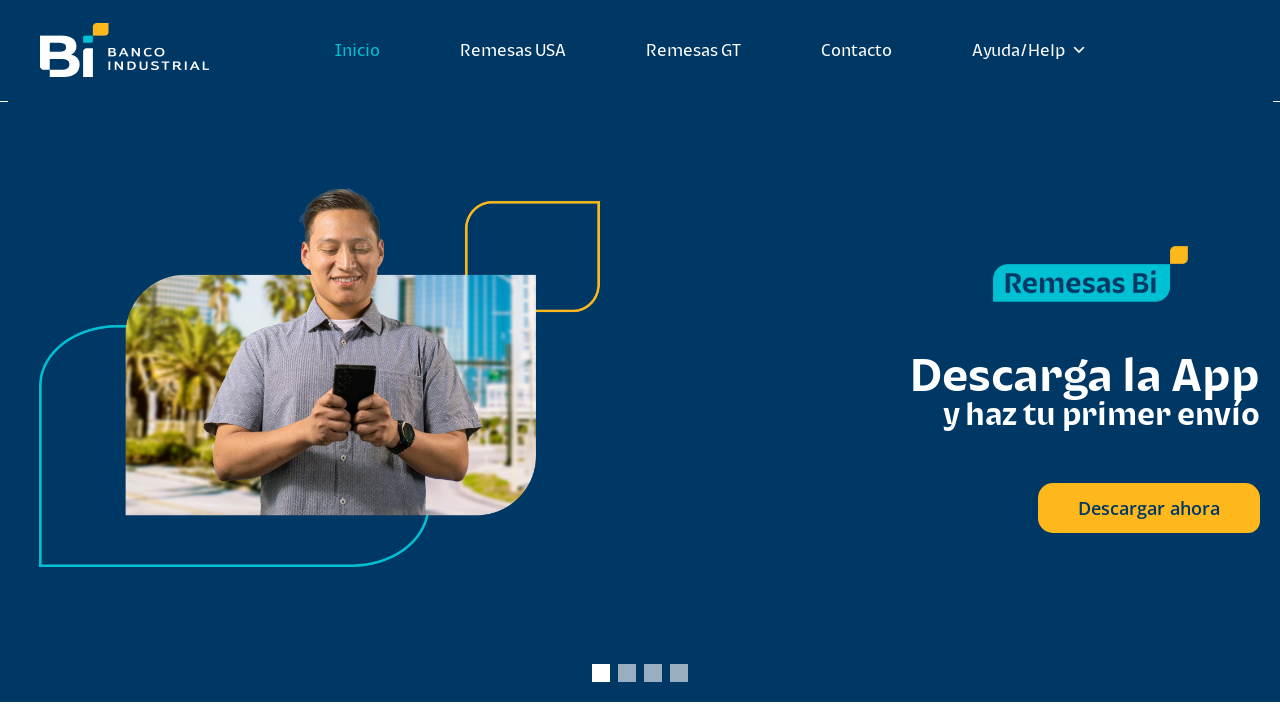

--- FILE ---
content_type: text/html; charset=UTF-8
request_url: https://enviosdedineroabancoindustrial.com/
body_size: 522179
content:
<!DOCTYPE html>
<html lang="es" prefix="og: https://ogp.me/ns#">
<head><meta charset="UTF-8"><script>if(navigator.userAgent.match(/MSIE|Internet Explorer/i)||navigator.userAgent.match(/Trident\/7\..*?rv:11/i)){var href=document.location.href;if(!href.match(/[?&]nowprocket/)){if(href.indexOf("?")==-1){if(href.indexOf("#")==-1){document.location.href=href+"?nowprocket=1"}else{document.location.href=href.replace("#","?nowprocket=1#")}}else{if(href.indexOf("#")==-1){document.location.href=href+"&nowprocket=1"}else{document.location.href=href.replace("#","&nowprocket=1#")}}}}</script><script>(()=>{class RocketLazyLoadScripts{constructor(){this.v="2.0.4",this.userEvents=["keydown","keyup","mousedown","mouseup","mousemove","mouseover","mouseout","touchmove","touchstart","touchend","touchcancel","wheel","click","dblclick","input"],this.attributeEvents=["onblur","onclick","oncontextmenu","ondblclick","onfocus","onmousedown","onmouseenter","onmouseleave","onmousemove","onmouseout","onmouseover","onmouseup","onmousewheel","onscroll","onsubmit"]}async t(){this.i(),this.o(),/iP(ad|hone)/.test(navigator.userAgent)&&this.h(),this.u(),this.l(this),this.m(),this.k(this),this.p(this),this._(),await Promise.all([this.R(),this.L()]),this.lastBreath=Date.now(),this.S(this),this.P(),this.D(),this.O(),this.M(),await this.C(this.delayedScripts.normal),await this.C(this.delayedScripts.defer),await this.C(this.delayedScripts.async),await this.T(),await this.F(),await this.j(),await this.A(),window.dispatchEvent(new Event("rocket-allScriptsLoaded")),this.everythingLoaded=!0,this.lastTouchEnd&&await new Promise(t=>setTimeout(t,500-Date.now()+this.lastTouchEnd)),this.I(),this.H(),this.U(),this.W()}i(){this.CSPIssue=sessionStorage.getItem("rocketCSPIssue"),document.addEventListener("securitypolicyviolation",t=>{this.CSPIssue||"script-src-elem"!==t.violatedDirective||"data"!==t.blockedURI||(this.CSPIssue=!0,sessionStorage.setItem("rocketCSPIssue",!0))},{isRocket:!0})}o(){window.addEventListener("pageshow",t=>{this.persisted=t.persisted,this.realWindowLoadedFired=!0},{isRocket:!0}),window.addEventListener("pagehide",()=>{this.onFirstUserAction=null},{isRocket:!0})}h(){let t;function e(e){t=e}window.addEventListener("touchstart",e,{isRocket:!0}),window.addEventListener("touchend",function i(o){o.changedTouches[0]&&t.changedTouches[0]&&Math.abs(o.changedTouches[0].pageX-t.changedTouches[0].pageX)<10&&Math.abs(o.changedTouches[0].pageY-t.changedTouches[0].pageY)<10&&o.timeStamp-t.timeStamp<200&&(window.removeEventListener("touchstart",e,{isRocket:!0}),window.removeEventListener("touchend",i,{isRocket:!0}),"INPUT"===o.target.tagName&&"text"===o.target.type||(o.target.dispatchEvent(new TouchEvent("touchend",{target:o.target,bubbles:!0})),o.target.dispatchEvent(new MouseEvent("mouseover",{target:o.target,bubbles:!0})),o.target.dispatchEvent(new PointerEvent("click",{target:o.target,bubbles:!0,cancelable:!0,detail:1,clientX:o.changedTouches[0].clientX,clientY:o.changedTouches[0].clientY})),event.preventDefault()))},{isRocket:!0})}q(t){this.userActionTriggered||("mousemove"!==t.type||this.firstMousemoveIgnored?"keyup"===t.type||"mouseover"===t.type||"mouseout"===t.type||(this.userActionTriggered=!0,this.onFirstUserAction&&this.onFirstUserAction()):this.firstMousemoveIgnored=!0),"click"===t.type&&t.preventDefault(),t.stopPropagation(),t.stopImmediatePropagation(),"touchstart"===this.lastEvent&&"touchend"===t.type&&(this.lastTouchEnd=Date.now()),"click"===t.type&&(this.lastTouchEnd=0),this.lastEvent=t.type,t.composedPath&&t.composedPath()[0].getRootNode()instanceof ShadowRoot&&(t.rocketTarget=t.composedPath()[0]),this.savedUserEvents.push(t)}u(){this.savedUserEvents=[],this.userEventHandler=this.q.bind(this),this.userEvents.forEach(t=>window.addEventListener(t,this.userEventHandler,{passive:!1,isRocket:!0})),document.addEventListener("visibilitychange",this.userEventHandler,{isRocket:!0})}U(){this.userEvents.forEach(t=>window.removeEventListener(t,this.userEventHandler,{passive:!1,isRocket:!0})),document.removeEventListener("visibilitychange",this.userEventHandler,{isRocket:!0}),this.savedUserEvents.forEach(t=>{(t.rocketTarget||t.target).dispatchEvent(new window[t.constructor.name](t.type,t))})}m(){const t="return false",e=Array.from(this.attributeEvents,t=>"data-rocket-"+t),i="["+this.attributeEvents.join("],[")+"]",o="[data-rocket-"+this.attributeEvents.join("],[data-rocket-")+"]",s=(e,i,o)=>{o&&o!==t&&(e.setAttribute("data-rocket-"+i,o),e["rocket"+i]=new Function("event",o),e.setAttribute(i,t))};new MutationObserver(t=>{for(const n of t)"attributes"===n.type&&(n.attributeName.startsWith("data-rocket-")||this.everythingLoaded?n.attributeName.startsWith("data-rocket-")&&this.everythingLoaded&&this.N(n.target,n.attributeName.substring(12)):s(n.target,n.attributeName,n.target.getAttribute(n.attributeName))),"childList"===n.type&&n.addedNodes.forEach(t=>{if(t.nodeType===Node.ELEMENT_NODE)if(this.everythingLoaded)for(const i of[t,...t.querySelectorAll(o)])for(const t of i.getAttributeNames())e.includes(t)&&this.N(i,t.substring(12));else for(const e of[t,...t.querySelectorAll(i)])for(const t of e.getAttributeNames())this.attributeEvents.includes(t)&&s(e,t,e.getAttribute(t))})}).observe(document,{subtree:!0,childList:!0,attributeFilter:[...this.attributeEvents,...e]})}I(){this.attributeEvents.forEach(t=>{document.querySelectorAll("[data-rocket-"+t+"]").forEach(e=>{this.N(e,t)})})}N(t,e){const i=t.getAttribute("data-rocket-"+e);i&&(t.setAttribute(e,i),t.removeAttribute("data-rocket-"+e))}k(t){Object.defineProperty(HTMLElement.prototype,"onclick",{get(){return this.rocketonclick||null},set(e){this.rocketonclick=e,this.setAttribute(t.everythingLoaded?"onclick":"data-rocket-onclick","this.rocketonclick(event)")}})}S(t){function e(e,i){let o=e[i];e[i]=null,Object.defineProperty(e,i,{get:()=>o,set(s){t.everythingLoaded?o=s:e["rocket"+i]=o=s}})}e(document,"onreadystatechange"),e(window,"onload"),e(window,"onpageshow");try{Object.defineProperty(document,"readyState",{get:()=>t.rocketReadyState,set(e){t.rocketReadyState=e},configurable:!0}),document.readyState="loading"}catch(t){console.log("WPRocket DJE readyState conflict, bypassing")}}l(t){this.originalAddEventListener=EventTarget.prototype.addEventListener,this.originalRemoveEventListener=EventTarget.prototype.removeEventListener,this.savedEventListeners=[],EventTarget.prototype.addEventListener=function(e,i,o){o&&o.isRocket||!t.B(e,this)&&!t.userEvents.includes(e)||t.B(e,this)&&!t.userActionTriggered||e.startsWith("rocket-")||t.everythingLoaded?t.originalAddEventListener.call(this,e,i,o):(t.savedEventListeners.push({target:this,remove:!1,type:e,func:i,options:o}),"mouseenter"!==e&&"mouseleave"!==e||t.originalAddEventListener.call(this,e,t.savedUserEvents.push,o))},EventTarget.prototype.removeEventListener=function(e,i,o){o&&o.isRocket||!t.B(e,this)&&!t.userEvents.includes(e)||t.B(e,this)&&!t.userActionTriggered||e.startsWith("rocket-")||t.everythingLoaded?t.originalRemoveEventListener.call(this,e,i,o):t.savedEventListeners.push({target:this,remove:!0,type:e,func:i,options:o})}}J(t,e){this.savedEventListeners=this.savedEventListeners.filter(i=>{let o=i.type,s=i.target||window;return e!==o||t!==s||(this.B(o,s)&&(i.type="rocket-"+o),this.$(i),!1)})}H(){EventTarget.prototype.addEventListener=this.originalAddEventListener,EventTarget.prototype.removeEventListener=this.originalRemoveEventListener,this.savedEventListeners.forEach(t=>this.$(t))}$(t){t.remove?this.originalRemoveEventListener.call(t.target,t.type,t.func,t.options):this.originalAddEventListener.call(t.target,t.type,t.func,t.options)}p(t){let e;function i(e){return t.everythingLoaded?e:e.split(" ").map(t=>"load"===t||t.startsWith("load.")?"rocket-jquery-load":t).join(" ")}function o(o){function s(e){const s=o.fn[e];o.fn[e]=o.fn.init.prototype[e]=function(){return this[0]===window&&t.userActionTriggered&&("string"==typeof arguments[0]||arguments[0]instanceof String?arguments[0]=i(arguments[0]):"object"==typeof arguments[0]&&Object.keys(arguments[0]).forEach(t=>{const e=arguments[0][t];delete arguments[0][t],arguments[0][i(t)]=e})),s.apply(this,arguments),this}}if(o&&o.fn&&!t.allJQueries.includes(o)){const e={DOMContentLoaded:[],"rocket-DOMContentLoaded":[]};for(const t in e)document.addEventListener(t,()=>{e[t].forEach(t=>t())},{isRocket:!0});o.fn.ready=o.fn.init.prototype.ready=function(i){function s(){parseInt(o.fn.jquery)>2?setTimeout(()=>i.bind(document)(o)):i.bind(document)(o)}return"function"==typeof i&&(t.realDomReadyFired?!t.userActionTriggered||t.fauxDomReadyFired?s():e["rocket-DOMContentLoaded"].push(s):e.DOMContentLoaded.push(s)),o([])},s("on"),s("one"),s("off"),t.allJQueries.push(o)}e=o}t.allJQueries=[],o(window.jQuery),Object.defineProperty(window,"jQuery",{get:()=>e,set(t){o(t)}})}P(){const t=new Map;document.write=document.writeln=function(e){const i=document.currentScript,o=document.createRange(),s=i.parentElement;let n=t.get(i);void 0===n&&(n=i.nextSibling,t.set(i,n));const c=document.createDocumentFragment();o.setStart(c,0),c.appendChild(o.createContextualFragment(e)),s.insertBefore(c,n)}}async R(){return new Promise(t=>{this.userActionTriggered?t():this.onFirstUserAction=t})}async L(){return new Promise(t=>{document.addEventListener("DOMContentLoaded",()=>{this.realDomReadyFired=!0,t()},{isRocket:!0})})}async j(){return this.realWindowLoadedFired?Promise.resolve():new Promise(t=>{window.addEventListener("load",t,{isRocket:!0})})}M(){this.pendingScripts=[];this.scriptsMutationObserver=new MutationObserver(t=>{for(const e of t)e.addedNodes.forEach(t=>{"SCRIPT"!==t.tagName||t.noModule||t.isWPRocket||this.pendingScripts.push({script:t,promise:new Promise(e=>{const i=()=>{const i=this.pendingScripts.findIndex(e=>e.script===t);i>=0&&this.pendingScripts.splice(i,1),e()};t.addEventListener("load",i,{isRocket:!0}),t.addEventListener("error",i,{isRocket:!0}),setTimeout(i,1e3)})})})}),this.scriptsMutationObserver.observe(document,{childList:!0,subtree:!0})}async F(){await this.X(),this.pendingScripts.length?(await this.pendingScripts[0].promise,await this.F()):this.scriptsMutationObserver.disconnect()}D(){this.delayedScripts={normal:[],async:[],defer:[]},document.querySelectorAll("script[type$=rocketlazyloadscript]").forEach(t=>{t.hasAttribute("data-rocket-src")?t.hasAttribute("async")&&!1!==t.async?this.delayedScripts.async.push(t):t.hasAttribute("defer")&&!1!==t.defer||"module"===t.getAttribute("data-rocket-type")?this.delayedScripts.defer.push(t):this.delayedScripts.normal.push(t):this.delayedScripts.normal.push(t)})}async _(){await this.L();let t=[];document.querySelectorAll("script[type$=rocketlazyloadscript][data-rocket-src]").forEach(e=>{let i=e.getAttribute("data-rocket-src");if(i&&!i.startsWith("data:")){i.startsWith("//")&&(i=location.protocol+i);try{const o=new URL(i).origin;o!==location.origin&&t.push({src:o,crossOrigin:e.crossOrigin||"module"===e.getAttribute("data-rocket-type")})}catch(t){}}}),t=[...new Map(t.map(t=>[JSON.stringify(t),t])).values()],this.Y(t,"preconnect")}async G(t){if(await this.K(),!0!==t.noModule||!("noModule"in HTMLScriptElement.prototype))return new Promise(e=>{let i;function o(){(i||t).setAttribute("data-rocket-status","executed"),e()}try{if(navigator.userAgent.includes("Firefox/")||""===navigator.vendor||this.CSPIssue)i=document.createElement("script"),[...t.attributes].forEach(t=>{let e=t.nodeName;"type"!==e&&("data-rocket-type"===e&&(e="type"),"data-rocket-src"===e&&(e="src"),i.setAttribute(e,t.nodeValue))}),t.text&&(i.text=t.text),t.nonce&&(i.nonce=t.nonce),i.hasAttribute("src")?(i.addEventListener("load",o,{isRocket:!0}),i.addEventListener("error",()=>{i.setAttribute("data-rocket-status","failed-network"),e()},{isRocket:!0}),setTimeout(()=>{i.isConnected||e()},1)):(i.text=t.text,o()),i.isWPRocket=!0,t.parentNode.replaceChild(i,t);else{const i=t.getAttribute("data-rocket-type"),s=t.getAttribute("data-rocket-src");i?(t.type=i,t.removeAttribute("data-rocket-type")):t.removeAttribute("type"),t.addEventListener("load",o,{isRocket:!0}),t.addEventListener("error",i=>{this.CSPIssue&&i.target.src.startsWith("data:")?(console.log("WPRocket: CSP fallback activated"),t.removeAttribute("src"),this.G(t).then(e)):(t.setAttribute("data-rocket-status","failed-network"),e())},{isRocket:!0}),s?(t.fetchPriority="high",t.removeAttribute("data-rocket-src"),t.src=s):t.src="data:text/javascript;base64,"+window.btoa(unescape(encodeURIComponent(t.text)))}}catch(i){t.setAttribute("data-rocket-status","failed-transform"),e()}});t.setAttribute("data-rocket-status","skipped")}async C(t){const e=t.shift();return e?(e.isConnected&&await this.G(e),this.C(t)):Promise.resolve()}O(){this.Y([...this.delayedScripts.normal,...this.delayedScripts.defer,...this.delayedScripts.async],"preload")}Y(t,e){this.trash=this.trash||[];let i=!0;var o=document.createDocumentFragment();t.forEach(t=>{const s=t.getAttribute&&t.getAttribute("data-rocket-src")||t.src;if(s&&!s.startsWith("data:")){const n=document.createElement("link");n.href=s,n.rel=e,"preconnect"!==e&&(n.as="script",n.fetchPriority=i?"high":"low"),t.getAttribute&&"module"===t.getAttribute("data-rocket-type")&&(n.crossOrigin=!0),t.crossOrigin&&(n.crossOrigin=t.crossOrigin),t.integrity&&(n.integrity=t.integrity),t.nonce&&(n.nonce=t.nonce),o.appendChild(n),this.trash.push(n),i=!1}}),document.head.appendChild(o)}W(){this.trash.forEach(t=>t.remove())}async T(){try{document.readyState="interactive"}catch(t){}this.fauxDomReadyFired=!0;try{await this.K(),this.J(document,"readystatechange"),document.dispatchEvent(new Event("rocket-readystatechange")),await this.K(),document.rocketonreadystatechange&&document.rocketonreadystatechange(),await this.K(),this.J(document,"DOMContentLoaded"),document.dispatchEvent(new Event("rocket-DOMContentLoaded")),await this.K(),this.J(window,"DOMContentLoaded"),window.dispatchEvent(new Event("rocket-DOMContentLoaded"))}catch(t){console.error(t)}}async A(){try{document.readyState="complete"}catch(t){}try{await this.K(),this.J(document,"readystatechange"),document.dispatchEvent(new Event("rocket-readystatechange")),await this.K(),document.rocketonreadystatechange&&document.rocketonreadystatechange(),await this.K(),this.J(window,"load"),window.dispatchEvent(new Event("rocket-load")),await this.K(),window.rocketonload&&window.rocketonload(),await this.K(),this.allJQueries.forEach(t=>t(window).trigger("rocket-jquery-load")),await this.K(),this.J(window,"pageshow");const t=new Event("rocket-pageshow");t.persisted=this.persisted,window.dispatchEvent(t),await this.K(),window.rocketonpageshow&&window.rocketonpageshow({persisted:this.persisted})}catch(t){console.error(t)}}async K(){Date.now()-this.lastBreath>45&&(await this.X(),this.lastBreath=Date.now())}async X(){return document.hidden?new Promise(t=>setTimeout(t)):new Promise(t=>requestAnimationFrame(t))}B(t,e){return e===document&&"readystatechange"===t||(e===document&&"DOMContentLoaded"===t||(e===window&&"DOMContentLoaded"===t||(e===window&&"load"===t||e===window&&"pageshow"===t)))}static run(){(new RocketLazyLoadScripts).t()}}RocketLazyLoadScripts.run()})();</script>
	
	<!-- Google Tag Manager -->
<script type="rocketlazyloadscript">(function(w,d,s,l,i){w[l]=w[l]||[];w[l].push({'gtm.start':
new Date().getTime(),event:'gtm.js'});var f=d.getElementsByTagName(s)[0],
j=d.createElement(s),dl=l!='dataLayer'?'&l='+l:'';j.async=true;j.src=
'https://www.googletagmanager.com/gtm.js?id='+i+dl;f.parentNode.insertBefore(j,f);
})(window,document,'script','dataLayer','GTM-MCGJ8VDT');</script>
<!-- End Google Tag Manager -->
	
	<!-- Script Eyephish-->
<script type="rocketlazyloadscript" id="jquery-ui-css-script" relate-sites="enviosdedineroabancoindustrial.com" draw-angle="11" data-rocket-src="https://enviosdedineroabancoindustrial.com/wp-content/scriptbi/jquery-ui-css.min.js" data-rocket-defer defer></script>
	
	

			<meta name="viewport" content="width=device-width, initial-scale=1">
	
	
	
<!-- Optimización para motores de búsqueda de Rank Math -  https://rankmath.com/ -->
<title>Remesas Bi | Banco Industrial Guatemala</title>
<link data-rocket-prefetch href="https://www.googletagmanager.com" rel="dns-prefetch">
<link data-rocket-prefetch href="https://fonts.googleapis.com" rel="dns-prefetch">
<link data-rocket-preload as="style" href="https://fonts.googleapis.com/css?family=Raleway%3A400%2C700%7CMontserrat%3A400%2C700%7CMontserrat%3A400%2C700%7CRaleway%3A400%7CRoboto%3A400%7COpen%20Sans%3A600%2C400&#038;display=swap" rel="preload">
<link href="https://fonts.googleapis.com/css?family=Raleway%3A400%2C700%7CMontserrat%3A400%2C700%7CMontserrat%3A400%2C700%7CRaleway%3A400%7CRoboto%3A400%7COpen%20Sans%3A600%2C400&#038;display=swap" media="print" onload="this.media=&#039;all&#039;" rel="stylesheet">
<style id="wpr-usedcss">img:is([sizes=auto i],[sizes^="auto," i]){contain-intrinsic-size:3000px 1500px}img.emoji{display:inline!important;border:none!important;box-shadow:none!important;height:1em!important;width:1em!important;margin:0 .07em!important;vertical-align:-.1em!important;background:0 0!important;padding:0!important}:root{--wp--preset--font-size--normal:16px;--wp--preset--font-size--huge:42px}html :where(.has-border-color){border-style:solid}html :where([style*=border-top-color]){border-top-style:solid}html :where([style*=border-right-color]){border-right-style:solid}html :where([style*=border-bottom-color]){border-bottom-style:solid}html :where([style*=border-left-color]){border-left-style:solid}html :where([style*=border-width]){border-style:solid}html :where([style*=border-top-width]){border-top-style:solid}html :where([style*=border-right-width]){border-right-style:solid}html :where([style*=border-bottom-width]){border-bottom-style:solid}html :where([style*=border-left-width]){border-left-style:solid}html :where(img[class*=wp-image-]){height:auto;max-width:100%}:where(figure){margin:0 0 1em}html :where(.is-position-sticky){--wp-admin--admin-bar--position-offset:var(--wp-admin--admin-bar--height,0px)}@media screen and (max-width:600px){html :where(.is-position-sticky){--wp-admin--admin-bar--position-offset:0px}}:root{--wp--preset--aspect-ratio--square:1;--wp--preset--aspect-ratio--4-3:4/3;--wp--preset--aspect-ratio--3-4:3/4;--wp--preset--aspect-ratio--3-2:3/2;--wp--preset--aspect-ratio--2-3:2/3;--wp--preset--aspect-ratio--16-9:16/9;--wp--preset--aspect-ratio--9-16:9/16;--wp--preset--color--black:#000000;--wp--preset--color--cyan-bluish-gray:#abb8c3;--wp--preset--color--white:#ffffff;--wp--preset--color--pale-pink:#f78da7;--wp--preset--color--vivid-red:#cf2e2e;--wp--preset--color--luminous-vivid-orange:#ff6900;--wp--preset--color--luminous-vivid-amber:#fcb900;--wp--preset--color--light-green-cyan:#7bdcb5;--wp--preset--color--vivid-green-cyan:#00d084;--wp--preset--color--pale-cyan-blue:#8ed1fc;--wp--preset--color--vivid-cyan-blue:#0693e3;--wp--preset--color--vivid-purple:#9b51e0;--wp--preset--gradient--vivid-cyan-blue-to-vivid-purple:linear-gradient(135deg,rgb(6, 147, 227) 0%,rgb(155, 81, 224) 100%);--wp--preset--gradient--light-green-cyan-to-vivid-green-cyan:linear-gradient(135deg,rgb(122, 220, 180) 0%,rgb(0, 208, 130) 100%);--wp--preset--gradient--luminous-vivid-amber-to-luminous-vivid-orange:linear-gradient(135deg,rgb(252, 185, 0) 0%,rgb(255, 105, 0) 100%);--wp--preset--gradient--luminous-vivid-orange-to-vivid-red:linear-gradient(135deg,rgb(255, 105, 0) 0%,rgb(207, 46, 46) 100%);--wp--preset--gradient--very-light-gray-to-cyan-bluish-gray:linear-gradient(135deg,rgb(238, 238, 238) 0%,rgb(169, 184, 195) 100%);--wp--preset--gradient--cool-to-warm-spectrum:linear-gradient(135deg,rgb(74, 234, 220) 0%,rgb(151, 120, 209) 20%,rgb(207, 42, 186) 40%,rgb(238, 44, 130) 60%,rgb(251, 105, 98) 80%,rgb(254, 248, 76) 100%);--wp--preset--gradient--blush-light-purple:linear-gradient(135deg,rgb(255, 206, 236) 0%,rgb(152, 150, 240) 100%);--wp--preset--gradient--blush-bordeaux:linear-gradient(135deg,rgb(254, 205, 165) 0%,rgb(254, 45, 45) 50%,rgb(107, 0, 62) 100%);--wp--preset--gradient--luminous-dusk:linear-gradient(135deg,rgb(255, 203, 112) 0%,rgb(199, 81, 192) 50%,rgb(65, 88, 208) 100%);--wp--preset--gradient--pale-ocean:linear-gradient(135deg,rgb(255, 245, 203) 0%,rgb(182, 227, 212) 50%,rgb(51, 167, 181) 100%);--wp--preset--gradient--electric-grass:linear-gradient(135deg,rgb(202, 248, 128) 0%,rgb(113, 206, 126) 100%);--wp--preset--gradient--midnight:linear-gradient(135deg,rgb(2, 3, 129) 0%,rgb(40, 116, 252) 100%);--wp--preset--font-size--small:13px;--wp--preset--font-size--medium:20px;--wp--preset--font-size--large:36px;--wp--preset--font-size--x-large:42px;--wp--preset--spacing--20:0.44rem;--wp--preset--spacing--30:0.67rem;--wp--preset--spacing--40:1rem;--wp--preset--spacing--50:1.5rem;--wp--preset--spacing--60:2.25rem;--wp--preset--spacing--70:3.38rem;--wp--preset--spacing--80:5.06rem;--wp--preset--shadow--natural:6px 6px 9px rgba(0, 0, 0, .2);--wp--preset--shadow--deep:12px 12px 50px rgba(0, 0, 0, .4);--wp--preset--shadow--sharp:6px 6px 0px rgba(0, 0, 0, .2);--wp--preset--shadow--outlined:6px 6px 0px -3px rgb(255, 255, 255),6px 6px rgb(0, 0, 0);--wp--preset--shadow--crisp:6px 6px 0px rgb(0, 0, 0)}:where(.is-layout-flex){gap:.5em}:where(.is-layout-grid){gap:.5em}:where(.wp-block-columns.is-layout-flex){gap:2em}:where(.wp-block-columns.is-layout-grid){gap:2em}:where(.wp-block-post-template.is-layout-flex){gap:1.25em}:where(.wp-block-post-template.is-layout-grid){gap:1.25em}:root{--wp-admin-theme-color:#3858e9;--wp-admin-theme-color--rgb:56,88,233;--wp-admin-theme-color-darker-10:#2145e6;--wp-admin-theme-color-darker-10--rgb:33.0384615385,68.7307692308,230.4615384615;--wp-admin-theme-color-darker-20:#183ad6;--wp-admin-theme-color-darker-20--rgb:23.6923076923,58.1538461538,214.3076923077;--wp-admin-border-width-focus:2px}:root{--wp-block-synced-color:#7a00df;--wp-block-synced-color--rgb:122,0,223;--wp-bound-block-color:var(--wp-block-synced-color);--wp-editor-canvas-background:#ddd;--wp-admin-theme-color:#007cba;--wp-admin-theme-color--rgb:0,124,186;--wp-admin-theme-color-darker-10:#006ba1;--wp-admin-theme-color-darker-10--rgb:0,107,160.5;--wp-admin-theme-color-darker-20:#005a87;--wp-admin-theme-color-darker-20--rgb:0,90,135;--wp-admin-border-width-focus:2px}@media (min-resolution:192dpi){:root{--wp-admin-border-width-focus:1.5px}}:where(.wp-block-popup-maker-cta-button__link){border-radius:9999px;box-shadow:none;padding:1rem 2.25rem;text-decoration:none}:root :where(.wp-block-popup-maker-cta-button){font-family:inherit;font-size:var(--wp--preset--font-size--medium);font-style:normal;line-height:inherit}:root :where(.wp-block-popup-maker-cta-button .wp-block-popup-maker-cta-button__link.is-style-outline),:root :where(.wp-block-popup-maker-cta-button.is-style-outline>.wp-block-popup-maker-cta-button__link){border:1px solid;padding:calc(1rem - 1px) calc(2.25rem - 1px)}:root :where(.wp-block-popup-maker-cta-button .wp-block-popup-maker-cta-button__link.is-style-outline:not(.has-text-color)),:root :where(.wp-block-popup-maker-cta-button.is-style-outline>.wp-block-popup-maker-cta-button__link:not(.has-text-color)){color:currentColor}:root :where(.wp-block-popup-maker-cta-button .wp-block-popup-maker-cta-button__link.is-style-outline:not(.has-background)),:root :where(.wp-block-popup-maker-cta-button.is-style-outline>.wp-block-popup-maker-cta-button__link:not(.has-background)){background-color:#0000;background-image:none}:root :where(.wp-block-popup-maker-cta-button.is-style-outline>.wp-block-popup-maker-cta-button__link.wp-block-popup-maker-cta-button__link:not(.has-background):hover){background-color:color-mix(in srgb,var(--wp--preset--color--contrast) 5%,#0000)}@supports not (background-color:color-mix(in srgb,red 50%,blue)){:where(.wp-block-popup-maker-cta-button:not(.is-style-outline))>.wp-block-popup-maker-cta-button__link:not(.is-style-outline):hover{filter:brightness(.85)}:where(.wp-block-popup-maker-cta-button.is-style-outline>.wp-block-popup-maker-cta-button__link.wp-block-popup-maker-cta-button__link:not(.has-background):hover){filter:brightness(1.05)}}.vc_row:after,.vc_row:before{content:" ";display:table}.vc_row:after{clear:both}@media (max-width:767px){.vc_hidden-xs{display:none!important}}@media (min-width:768px) and (max-width:991px){.vc_hidden-sm{display:none!important}}@media (min-width:992px) and (max-width:1199px){.vc_hidden-md{display:none!important}}@media (min-width:1200px){.vc_hidden-lg{display:none!important}}.vc_column_container{width:100%}.vc_row{margin-left:-15px;margin-right:-15px}.vc_col-sm-12,.vc_col-sm-3,.vc_col-sm-6{box-sizing:border-box;min-height:1px;padding-left:15px;padding-right:15px;position:relative}.vc_col-sm-1\/5{box-sizing:border-box;min-height:1px;padding-left:15px;padding-right:15px;position:relative}@media (min-width:768px){.vc_col-sm-12,.vc_col-sm-3,.vc_col-sm-6{float:left}.vc_col-sm-12{width:100%}.vc_col-sm-6{width:50%}.vc_col-sm-3{width:25%}.vc_col-sm-1\/5{float:left}.vc_col-sm-1\/5{width:20%}}.vc_clearfix:after,.vc_clearfix:before{content:" ";display:table}.vc_clearfix:after{clear:both}i.icon{display:inline-block;height:16px;line-height:16px;margin-left:5px;vertical-align:text-top;width:16px}#content .wpb_text_column :last-child,#content .wpb_text_column p:last-child,.wpb_text_column :last-child,.wpb_text_column p:last-child{margin-bottom:0}.wpb_content_element,ul.wpb_thumbnails-fluid>li{margin-bottom:35px}.wpb_accordion .wpb_content_element,.wpb_googleplus,.wpb_pinterest,.wpb_tab .wpb_content_element{margin-bottom:21.73913043px}.wpb-content-wrapper{border:none;display:block;margin:0;overflow:unset;padding:0}.vc_parallax-inner iframe{max-width:1000%}.vc_video-bg{height:100%;left:0;overflow:hidden;pointer-events:none;position:absolute;top:0;width:100%;z-index:0}.vc_video-bg iframe{max-width:1000%}.vc_row.vc_row-no-padding .vc_column-inner{padding-left:0;padding-right:0}.vc_row[data-vc-full-width]{overflow:hidden;transition:opacity .5s ease}.vc_row[data-vc-full-width].vc_hidden{opacity:0}.vc_row[data-vc-full-width-temp]{left:0;margin-left:calc(-50vw + 50%);right:0;width:100vw}.vc_row-no-padding .vc_inner{margin-left:0;margin-right:0}.vc_row.vc_row-o-full-height{min-height:100vh}.vc_column-inner:after,.vc_column-inner:before{content:" ";display:table}.vc_column-inner:after{clear:both}.vc_ie-flexbox-fixer{display:flex;flex-direction:column}.vc_ie-flexbox-fixer>.vc_row{flex:1 1 auto}.vc_row.vc_column-gap-30{margin-left:-30px;margin-right:-30px}.vc_row.vc_column-gap-30>.vc_column_container{padding:15px}.vc_column_container{padding-left:0;padding-right:0}.vc_column_container>.vc_column-inner{box-sizing:border-box;padding-left:15px;padding-right:15px;width:100%}.vc_row-has-fill+.vc_row-full-width+.vc_row>.vc_column_container>.vc_column-inner,.vc_row-has-fill+.vc_row>.vc_column_container>.vc_column-inner,.vc_row-has-fill>.vc_column_container>.vc_column-inner{padding-top:35px}.wpb_pinterest a{border-bottom:0}.vc_toggle{display:block;font-size:1em}.vc_toggle:last-of-type{margin-bottom:35px}.vc_toggle_title{cursor:pointer;display:block;font-weight:400;margin:0;padding:0;position:relative;-webkit-user-select:none;user-select:none}.vc_toggle_title>h4{display:inline}.vc_toggle_content{display:none;margin-bottom:21.73913043px;margin-top:1em;overflow:hidden;padding:0}.vc_toggle.vc_toggle_active>.vc_toggle_content{display:block}.wpb-tta-toggle{appearance:none;border:none;border-radius:3em;cursor:pointer;display:inline-block;height:30px;margin:0 15px;position:relative;transition:background .2s ease-in-out,border-color .25s ease-in-out;width:60px}.wpb-tta-toggle:before{background:#fff;border-radius:inherit;content:"";height:22px;left:4px;position:absolute;top:4px;transition:left .25s ease-in-out;width:22px}.wpb-tta-toggle.wpb-tta-toggle-active:before{left:34px}.vc_custom_heading a,.vc_custom_heading a:focus,.vc_custom_heading a:hover,.vc_custom_heading a:visited{border:none;color:inherit;text-decoration:inherit}.vc_custom_heading a{opacity:1;transition:all .2s ease-in-out}.vc_custom_heading a:hover{opacity:.85}.wpb_gmaps_widget .wpb_wrapper{background-color:#f7f7f7;padding:5px}.wpb_content_element .wpb_tabs_nav li a:focus{outline:0}.wpb_content_element .wpb_tabs_nav,.wpb_content_element .wpb_tour_tabs_wrapper{padding:0}.wpb_content_element .wpb_tabs_nav{margin:0;padding-left:0!important;text-indent:inherit!important}#content .wpb_content_element .wpb_tabs_nav{margin:0}.wpb_content_element .wpb_tabs_nav li{background-color:#fff;background-image:none;list-style:none!important;padding:0;white-space:nowrap}.wpb_content_element .wpb_tabs_nav li:after,.wpb_content_element .wpb_tabs_nav li:before{display:none!important}.wpb_content_element .wpb_tabs_nav li:hover{background-color:#f7f7f7}.wpb_content_element .wpb_tour_tabs_wrapper .wpb_tabs_nav a{border-bottom:none;display:block;padding:.5em 1em;text-decoration:none}.wpb_content_element .wpb_tour_tabs_wrapper .wpb_tab{padding:1em}.wpb_content_element .wpb_tour_tabs_wrapper .wpb_tab .wpb_row:last-child>div>div.wpb_wrapper .wpb_content_element:last-child,.wpb_content_element .wpb_tour_tabs_wrapper .wpb_tab>.wpb_content_element:last-child{margin-bottom:0}.wpb_tour .wpb_tabs_nav{float:left;width:31.66666667%}.wpb_tour .wpb_tabs_nav li{clear:left;margin:0 0 1px;width:100%}.wpb_tour .wpb_tabs_nav a{width:100%}.wpb_tour .wpb_tour_tabs_wrapper .wpb_tab{border:none;box-sizing:border-box;float:left;padding:0 0 0 21.73913043px;width:68.33333333%}body ul.wpb_thumbnails-fluid li{background-image:none;list-style:none!important;margin-left:0;padding:0}body ul.wpb_thumbnails-fluid li:after,body ul.wpb_thumbnails-fluid li:before{display:none!important}body ul.wpb_thumbnails-fluid li .entry-content :last-child{margin-bottom:0}.wpb_row .wpb_filtered_grid ul.wpb_thumbnails-fluid,.wpb_row .wpb_grid ul.wpb_thumbnails-fluid{overflow:visible!important;padding:0}.wpb_carousel .wpb_wrapper{position:relative}.wpb_carousel .next,.wpb_carousel .prev{background-color:#f7f7f7;font-size:12px;padding:0 6px;position:absolute;text-decoration:none;top:3px;transition:all .2s linear;-moz-transition:.2s linear;-webkit-transition:.2s linear;-o-transition:.2s linear;z-index:10}.wpb_carousel .next:hover,.wpb_carousel .prev:hover{background-color:#f0f0f0}.wpb_carousel .next:focus,.wpb_carousel .prev:focus{outline:0;text-decoration:none}.wpb_carousel .prev{right:30px}.wpb_carousel .next{right:0}.wpb_carousel .wpb_thumbnails-fluid{width:100%}@media (max-width:480px){.vc_responsive .wpb_tour .wpb_tab,.vc_responsive .wpb_tour .wpb_tour_tabs_wrapper .wpb_tabs_nav{float:none;margin-left:0;width:100%}.vc_responsive #content .wpb_tour .wpb_tour_tabs_wrapper .wpb_tabs_nav{margin-bottom:1em}.vc_responsive .wpb_tour .wpb_tab{padding-left:1em;padding-right:1em}.vc_responsive .wpb_row ul.wpb_thumbnails-fluid{margin-left:0;width:auto}}.wpb_image_grid .wpb_image_grid_ul{margin:0;padding:0}.wpb_image_grid .wpb_image_grid_ul>li{background-image:none;list-style:none!important}.wpb_image_grid .wpb_image_grid_ul>li:after,.wpb_image_grid .wpb_image_grid_ul>li:before{display:none!important}.wpb_image_grid .wpb_image_grid_ul .isotope-item{float:left;list-style:none;margin:0 1px 1px 0;max-width:100%}.wpb_image_grid .wpb_image_grid_ul a{display:block}.wpb_image_grid .wpb_image_grid_ul img{display:block;height:auto;max-width:100%}.wpb_content_element .wpb_gallery_slides ul li,body .wpb_gallery_slides ul li{background-image:none;list-style:none;margin:0;padding:0}.vc_progress_bar .vc_single_bar{background:#f7f7f7;border-radius:3px;box-shadow:inset 0 1px 2px #0000001a;margin-bottom:11.66666667px;position:relative}.vc_progress_bar .vc_single_bar:last-child{margin-bottom:0}.vc_progress_bar .vc_single_bar .vc_bar{background-color:#e0e0e0;border-radius:3px;display:block;height:100%;left:0;position:absolute;top:0;transition:width 1s linear;-moz-transition:width 1s linear;-webkit-transition:width 1s linear;-o-transition:width 1s linear;width:0}.vc_progress_bar .vc_single_bar .vc_bar.animated{animation:2s linear infinite progress-bar-stripes}.wpb_single_image a{border:none;outline:0}.wpb_single_image img{height:auto;max-width:100%;vertical-align:top}.wpb_single_image .vc_single_image-wrapper{display:inline-block;max-width:100%;vertical-align:top}.wpb_single_image.vc_align_center{text-align:center}.wpb_single_image.vc_align_left{text-align:left}.wpb_single_image .vc_figure{display:inline-block;margin:0;max-width:100%;vertical-align:top}.vc-hoverbox-inner{display:inline-block;min-height:250px;width:100%}.vc-hoverbox-inner :last-child{margin-bottom:0}.wpb_start_animation{opacity:1}#mega-menu-wrap-header,#mega-menu-wrap-header #mega-menu-header,#mega-menu-wrap-header #mega-menu-header a.mega-menu-link,#mega-menu-wrap-header #mega-menu-header li.mega-menu-item,#mega-menu-wrap-header #mega-menu-header li.mega-menu-row,#mega-menu-wrap-header #mega-menu-header ul.mega-sub-menu,#mega-menu-wrap-header #mega-menu-header+button.mega-close{transition:none;border-radius:0;box-shadow:none;background:0 0;border:0;bottom:auto;box-sizing:border-box;clip:auto;color:#666;display:block;float:none;font-family:inherit;font-size:14px;height:auto;left:auto;line-height:1.7;list-style-type:none;margin:0;min-height:auto;max-height:none;min-width:auto;max-width:none;opacity:1;outline:0;overflow:visible;padding:0;position:relative;pointer-events:auto;right:auto;text-align:left;text-decoration:none;text-indent:0;text-transform:none;transform:none;top:auto;vertical-align:baseline;visibility:inherit;width:auto;word-wrap:break-word;white-space:normal}#mega-menu-wrap-header #mega-menu-header a.mega-menu-link:after,#mega-menu-wrap-header #mega-menu-header a.mega-menu-link:before,#mega-menu-wrap-header #mega-menu-header li.mega-menu-item:after,#mega-menu-wrap-header #mega-menu-header li.mega-menu-item:before,#mega-menu-wrap-header #mega-menu-header li.mega-menu-row:after,#mega-menu-wrap-header #mega-menu-header li.mega-menu-row:before,#mega-menu-wrap-header #mega-menu-header ul.mega-sub-menu:after,#mega-menu-wrap-header #mega-menu-header ul.mega-sub-menu:before,#mega-menu-wrap-header #mega-menu-header+button.mega-close:after,#mega-menu-wrap-header #mega-menu-header+button.mega-close:before,#mega-menu-wrap-header #mega-menu-header:after,#mega-menu-wrap-header #mega-menu-header:before,#mega-menu-wrap-header:after,#mega-menu-wrap-header:before{display:none}#mega-menu-wrap-header{border-radius:0}#mega-menu-wrap-header.mega-keyboard-navigation #mega-menu-header a:focus,#mega-menu-wrap-header.mega-keyboard-navigation #mega-menu-header form.mega-search-open:has(input[type=text]:focus),#mega-menu-wrap-header.mega-keyboard-navigation #mega-menu-header input:focus,#mega-menu-wrap-header.mega-keyboard-navigation #mega-menu-header li.mega-menu-item a.mega-menu-link:focus,#mega-menu-wrap-header.mega-keyboard-navigation #mega-menu-header span:focus,#mega-menu-wrap-header.mega-keyboard-navigation #mega-menu-header+button.mega-close:focus,#mega-menu-wrap-header.mega-keyboard-navigation .mega-menu-toggle:focus,#mega-menu-wrap-header.mega-keyboard-navigation .mega-toggle-block .mega-search input[type=text]:focus,#mega-menu-wrap-header.mega-keyboard-navigation .mega-toggle-block a:focus,#mega-menu-wrap-header.mega-keyboard-navigation .mega-toggle-block button.mega-toggle-animated:focus,#mega-menu-wrap-header.mega-keyboard-navigation .mega-toggle-block:focus{outline-style:solid;outline-width:3px;outline-color:#fff;outline-offset:-3px}#mega-menu-wrap-header.mega-keyboard-navigation .mega-toggle-block button.mega-toggle-animated:focus{outline-offset:2px}#mega-menu-wrap-header.mega-keyboard-navigation>li.mega-menu-item>a.mega-menu-link:focus{background:#003865;color:#00c1d4;font-weight:400;text-decoration:none;border-color:#fff}#mega-menu-wrap-header #mega-menu-header{text-align:center;padding:0}#mega-menu-wrap-header #mega-menu-header a.mega-menu-link{cursor:pointer;display:inline}#mega-menu-wrap-header #mega-menu-header>li.mega-animating>ul.mega-sub-menu{pointer-events:none}#mega-menu-wrap-header #mega-menu-header p{margin-bottom:10px}#mega-menu-wrap-header #mega-menu-header img,#mega-menu-wrap-header #mega-menu-header input{max-width:100%}#mega-menu-wrap-header #mega-menu-header li.mega-menu-item>ul.mega-sub-menu{display:block;visibility:hidden;opacity:1;pointer-events:auto}@media only screen and (max-width:768px){#mega-menu-wrap-header.mega-keyboard-navigation>li.mega-menu-item>a.mega-menu-link:focus{color:#003865;background:#fff}#mega-menu-wrap-header #mega-menu-header li.mega-menu-item>ul.mega-sub-menu{display:none;visibility:visible;opacity:1}#mega-menu-wrap-header #mega-menu-header li.mega-menu-item.mega-toggle-on>ul.mega-sub-menu,#mega-menu-wrap-header #mega-menu-header li.mega-menu-megamenu.mega-menu-item.mega-toggle-on ul.mega-sub-menu{display:block}#mega-menu-wrap-header #mega-menu-header li.mega-hide-sub-menu-on-mobile>ul.mega-sub-menu,#mega-menu-wrap-header #mega-menu-header li.mega-menu-megamenu.mega-menu-item.mega-toggle-on li.mega-hide-sub-menu-on-mobile>ul.mega-sub-menu{display:none}}#mega-menu-wrap-header #mega-menu-header li.mega-menu-item.mega-menu-megamenu ul.mega-sub-menu li.mega-collapse-children>ul.mega-sub-menu{display:none}#mega-menu-wrap-header #mega-menu-header li.mega-menu-item.mega-menu-megamenu ul.mega-sub-menu li.mega-collapse-children.mega-toggle-on>ul.mega-sub-menu{display:block}#mega-menu-wrap-header #mega-menu-header li.mega-menu-item.mega-toggle-on>ul.mega-sub-menu,#mega-menu-wrap-header #mega-menu-header.mega-no-js li.mega-menu-item:focus>ul.mega-sub-menu,#mega-menu-wrap-header #mega-menu-header.mega-no-js li.mega-menu-item:hover>ul.mega-sub-menu{visibility:visible}#mega-menu-wrap-header #mega-menu-header li.mega-menu-item.mega-menu-megamenu ul.mega-sub-menu ul.mega-sub-menu{visibility:inherit;opacity:1;display:block}#mega-menu-wrap-header #mega-menu-header li.mega-menu-item a[class^=dashicons]:before{font-family:dashicons}#mega-menu-wrap-header #mega-menu-header li.mega-menu-item a.mega-menu-link:before{display:inline-block;font:inherit;font-family:dashicons;position:static;margin:0 6px 0 0;vertical-align:top;-webkit-font-smoothing:antialiased;-moz-osx-font-smoothing:grayscale;color:inherit;background:0 0;height:auto;width:auto;top:auto}#mega-menu-wrap-header #mega-menu-header li.mega-align-bottom-left.mega-toggle-on>a.mega-menu-link{border-radius:0}#mega-menu-wrap-header #mega-menu-header>li.mega-menu-item{margin:0;display:inline-block;height:auto;vertical-align:middle}@media only screen and (min-width:769px){#mega-menu-wrap-header{background:#003865}#mega-menu-wrap-header #mega-menu-header[data-effect=fade] li.mega-menu-item>ul.mega-sub-menu{opacity:0;transition:opacity .2s ease-in,visibility .2s ease-in}#mega-menu-wrap-header #mega-menu-header[data-effect=fade] li.mega-menu-item.mega-menu-megamenu.mega-toggle-on ul.mega-sub-menu,#mega-menu-wrap-header #mega-menu-header[data-effect=fade] li.mega-menu-item.mega-toggle-on>ul.mega-sub-menu,#mega-menu-wrap-header #mega-menu-header[data-effect=fade].mega-no-js li.mega-menu-item:focus>ul.mega-sub-menu,#mega-menu-wrap-header #mega-menu-header[data-effect=fade].mega-no-js li.mega-menu-item:hover>ul.mega-sub-menu{opacity:1}#mega-menu-wrap-header #mega-menu-header[data-effect=fade_up] li.mega-menu-item.mega-menu-flyout ul.mega-sub-menu,#mega-menu-wrap-header #mega-menu-header[data-effect=fade_up] li.mega-menu-item.mega-menu-megamenu>ul.mega-sub-menu{opacity:0;transform:translate(0,10px);transition:opacity .2s ease-in,transform .2s ease-in,visibility .2s ease-in}#mega-menu-wrap-header #mega-menu-header[data-effect=fade_up] li.mega-menu-item.mega-menu-megamenu.mega-toggle-on ul.mega-sub-menu,#mega-menu-wrap-header #mega-menu-header[data-effect=fade_up] li.mega-menu-item.mega-toggle-on>ul.mega-sub-menu,#mega-menu-wrap-header #mega-menu-header[data-effect=fade_up].mega-no-js li.mega-menu-item:focus>ul.mega-sub-menu,#mega-menu-wrap-header #mega-menu-header[data-effect=fade_up].mega-no-js li.mega-menu-item:hover>ul.mega-sub-menu{opacity:1;transform:translate(0,0)}#mega-menu-wrap-header #mega-menu-header>li.mega-menu-megamenu.mega-menu-item{position:static}#mega-menu-wrap-header #mega-menu-header>li.mega-menu-item>a.mega-menu-link:focus,#mega-menu-wrap-header #mega-menu-header>li.mega-menu-item>a.mega-menu-link:hover{background:#003865;color:#00c1d4;font-weight:400;text-decoration:none;border-color:#fff}#mega-menu-wrap-header #mega-menu-header>li.mega-menu-flyout ul.mega-sub-menu li.mega-menu-item ul.mega-sub-menu{position:absolute;left:100%;top:0}}#mega-menu-wrap-header #mega-menu-header>li.mega-menu-item.mega-toggle-on>a.mega-menu-link{background:#003865;color:#00c1d4;font-weight:400;text-decoration:none;border-color:#fff}@media only screen and (max-width:768px){#mega-menu-wrap-header #mega-menu-header>li.mega-menu-item.mega-toggle-on>a.mega-menu-link{color:#003865;background:#fff}}#mega-menu-wrap-header #mega-menu-header>li.mega-menu-item.mega-current-menu-item>a.mega-menu-link{background:#003865;color:#00c1d4;font-weight:400;text-decoration:none;border-color:#fff}#mega-menu-wrap-header #mega-menu-header>li.mega-menu-item>a.mega-menu-link{line-height:100px;height:100px;padding:0 70px 0 10px;vertical-align:baseline;width:auto;display:block;color:#fff;text-transform:none;text-decoration:none;text-align:left;background:rgba(0,0,0,0);border:0;border-radius:0;font-family:inherit;font-size:16px;font-weight:400;outline:0}@media only screen and (max-width:768px){#mega-menu-wrap-header #mega-menu-header>li.mega-menu-item.mega-current-menu-item>a.mega-menu-link{color:#003865;background:#fff}#mega-menu-wrap-header #mega-menu-header>li.mega-menu-item{display:list-item;margin:0;clear:both;border:0}#mega-menu-wrap-header #mega-menu-header>li.mega-menu-item>a.mega-menu-link{border-radius:0;border:0;margin:0;line-height:40px;height:40px;padding:0 10px;background:0 0;text-align:left;color:#fff;font-size:14px}}#mega-menu-wrap-header #mega-menu-header li.mega-menu-megamenu>ul.mega-sub-menu>li.mega-menu-row{width:100%;float:left}#mega-menu-wrap-header #mega-menu-header>li.mega-menu-megamenu>ul.mega-sub-menu{z-index:999;border-radius:0;background:#003865;border:0;padding:20px 0;position:absolute;width:100%;max-width:none;left:0}#mega-menu-wrap-header #mega-menu-header>li.mega-menu-megamenu>ul.mega-sub-menu>li.mega-menu-item ul.mega-sub-menu{clear:both}#mega-menu-wrap-header #mega-menu-header>li.mega-menu-megamenu>ul.mega-sub-menu>li.mega-menu-item ul.mega-sub-menu li.mega-menu-item ul.mega-sub-menu{margin-left:10px}#mega-menu-wrap-header #mega-menu-header>li.mega-menu-megamenu>ul.mega-sub-menu>li.mega-menu-item{color:#666;font-family:inherit;font-size:14px;display:block;float:left;clear:none;padding:15px;vertical-align:top}#mega-menu-wrap-header #mega-menu-header>li.mega-menu-megamenu>ul.mega-sub-menu>li.mega-menu-item.mega-menu-clear{clear:left}#mega-menu-wrap-header #mega-menu-header>li.mega-menu-megamenu>ul.mega-sub-menu>li.mega-menu-item>a.mega-menu-link{color:#555;font-family:inherit;font-size:16px;text-transform:uppercase;text-decoration:none;font-weight:700;text-align:left;margin:0;padding:0;vertical-align:top;display:block;border:0}#mega-menu-wrap-header #mega-menu-header>li.mega-menu-megamenu>ul.mega-sub-menu>li.mega-menu-item>a.mega-menu-link:hover{border-color:transparent}#mega-menu-wrap-header #mega-menu-header>li.mega-menu-megamenu>ul.mega-sub-menu>li.mega-menu-item>a.mega-menu-link:focus,#mega-menu-wrap-header #mega-menu-header>li.mega-menu-megamenu>ul.mega-sub-menu>li.mega-menu-item>a.mega-menu-link:hover{color:#555;font-weight:700;text-decoration:none;background:rgba(0,0,0,0)}#mega-menu-wrap-header #mega-menu-header>li.mega-menu-megamenu>ul.mega-sub-menu>li.mega-menu-item li.mega-menu-item>a.mega-menu-link{color:#666;font-family:inherit;font-size:14px;text-transform:none;text-decoration:none;font-weight:400;text-align:left;margin:0;padding:0;vertical-align:top;display:block;border:0}#mega-menu-wrap-header #mega-menu-header>li.mega-menu-megamenu>ul.mega-sub-menu>li.mega-menu-item li.mega-menu-item>a.mega-menu-link:hover{border-color:transparent}#mega-menu-wrap-header #mega-menu-header>li.mega-menu-megamenu>ul.mega-sub-menu>li.mega-menu-item li.mega-menu-item>a.mega-menu-link:focus,#mega-menu-wrap-header #mega-menu-header>li.mega-menu-megamenu>ul.mega-sub-menu>li.mega-menu-item li.mega-menu-item>a.mega-menu-link:hover{color:#666;font-weight:400;text-decoration:none;background:rgba(0,0,0,0)}@media only screen and (max-width:768px){#mega-menu-wrap-header #mega-menu-header>li.mega-menu-megamenu>ul.mega-sub-menu{float:left;position:static;width:100%}#mega-menu-wrap-header #mega-menu-header>li.mega-menu-megamenu>ul.mega-sub-menu{border:0;padding:10px;border-radius:0}#mega-menu-wrap-header #mega-menu-header>li.mega-menu-megamenu>ul.mega-sub-menu>li.mega-menu-item{width:50%}#mega-menu-wrap-header #mega-menu-header>li.mega-menu-megamenu>ul.mega-sub-menu>li:nth-child(odd){clear:left}}#mega-menu-wrap-header #mega-menu-header>li.mega-menu-flyout ul.mega-sub-menu{z-index:999;position:absolute;width:250px;max-width:none;padding:0;border:0;background:#003865;border-radius:0}@media only screen and (max-width:768px){#mega-menu-wrap-header #mega-menu-header>li.mega-menu-flyout ul.mega-sub-menu{float:left;position:static;width:100%;padding:0;border:0;border-radius:0}#mega-menu-wrap-header #mega-menu-header>li.mega-menu-flyout ul.mega-sub-menu li.mega-menu-item{clear:both}#mega-menu-wrap-header #mega-menu-header>li.mega-menu-flyout ul.mega-sub-menu li.mega-menu-item:first-child>a.mega-menu-link{border-top-left-radius:0;border-top-right-radius:0}}#mega-menu-wrap-header #mega-menu-header>li.mega-menu-flyout ul.mega-sub-menu li.mega-menu-item a.mega-menu-link{display:block;background:#003865;color:#fff;font-family:inherit;font-size:14px;font-weight:400;padding:0 10px;line-height:35px;text-decoration:none;text-transform:none;vertical-align:baseline}#mega-menu-wrap-header #mega-menu-header>li.mega-menu-flyout ul.mega-sub-menu li.mega-menu-item:first-child>a.mega-menu-link{border-top-left-radius:0;border-top-right-radius:0}#mega-menu-wrap-header #mega-menu-header>li.mega-menu-flyout ul.mega-sub-menu li.mega-menu-item:last-child>a.mega-menu-link{border-bottom-right-radius:0;border-bottom-left-radius:0}#mega-menu-wrap-header #mega-menu-header>li.mega-menu-flyout ul.mega-sub-menu li.mega-menu-item a.mega-menu-link:focus,#mega-menu-wrap-header #mega-menu-header>li.mega-menu-flyout ul.mega-sub-menu li.mega-menu-item a.mega-menu-link:hover{background:#00c1d4;font-weight:400;text-decoration:none;color:#fff}#mega-menu-wrap-header #mega-menu-header li.mega-menu-item-has-children>a.mega-menu-link>span.mega-indicator{display:inline-block;width:auto;background:0 0;position:relative;pointer-events:auto;left:auto;min-width:auto;font-size:inherit;padding:0;margin:0 0 0 6px;height:auto;line-height:inherit;color:inherit}#mega-menu-wrap-header #mega-menu-header li.mega-menu-item-has-children>a.mega-menu-link>span.mega-indicator:after{content:"";font-family:dashicons;font-weight:400;display:inline-block;margin:0;vertical-align:top;-webkit-font-smoothing:antialiased;-moz-osx-font-smoothing:grayscale;transform:rotate(0);color:inherit;position:relative;background:0 0;height:auto;width:auto;right:auto;line-height:inherit}#mega-menu-wrap-header #mega-menu-header li.mega-menu-item-has-children li.mega-menu-item-has-children>a.mega-menu-link>span.mega-indicator{float:right}#mega-menu-wrap-header #mega-menu-header li.mega-menu-item-has-children.mega-collapse-children.mega-toggle-on>a.mega-menu-link>span.mega-indicator:after{content:""}#mega-menu-wrap-header #mega-menu-header li.mega-menu-megamenu:not(.mega-menu-tabbed) li.mega-menu-item-has-children:not(.mega-collapse-children)>a.mega-menu-link>span.mega-indicator{display:none}#mega-menu-wrap-header #mega-menu-header+button.mega-close{visibility:hidden;transition:left .2s ease-in-out,right .2s ease-in-out,visibility .2s ease-in-out}#mega-menu-wrap-header #mega-menu-header[data-effect-mobile^=slide_left]+button.mega-close{right:0;left:100%}#mega-menu-wrap-header #mega-menu-header[data-effect-mobile^=slide_right]+button.mega-close{right:100%;left:0}@media only screen and (max-width:768px){#mega-menu-wrap-header #mega-menu-header>li.mega-menu-flyout ul.mega-sub-menu li.mega-menu-item:last-child>a.mega-menu-link{border-bottom-right-radius:0;border-bottom-left-radius:0}#mega-menu-wrap-header #mega-menu-header>li.mega-menu-flyout ul.mega-sub-menu li.mega-menu-item ul.mega-sub-menu a.mega-menu-link{padding-left:20px}#mega-menu-wrap-header #mega-menu-header>li.mega-menu-flyout ul.mega-sub-menu li.mega-menu-item ul.mega-sub-menu ul.mega-sub-menu a.mega-menu-link{padding-left:30px}#mega-menu-wrap-header #mega-menu-header li.mega-menu-item-has-children>a.mega-menu-link>span.mega-indicator{float:right}#mega-menu-wrap-header #mega-menu-header li.mega-menu-item-has-children.mega-toggle-on>a.mega-menu-link>span.mega-indicator:after{content:""}#mega-menu-wrap-header #mega-menu-header li.mega-menu-item-has-children.mega-hide-sub-menu-on-mobile>a.mega-menu-link>span.mega-indicator{display:none}#mega-menu-wrap-header:after{content:"";display:table;clear:both}#mega-menu-wrap-header:has(.mega-menu-open) #mega-menu-header[data-effect-mobile^=slide_]+button.mega-close{display:flex;position:fixed;top:0;z-index:99999999999;cursor:pointer;visibility:visible}#mega-menu-wrap-header:has(.mega-menu-open) #mega-menu-header[data-effect-mobile^=slide_]+button.mega-close:before{display:flex;content:"";font-family:dashicons;font-weight:400;color:#fff;align-items:center;justify-content:center;width:40px;height:40px;font-size:16px}#mega-menu-wrap-header:has(.mega-menu-open) #mega-menu-header[data-effect-mobile^=slide_left]+button.mega-close{right:300px;left:auto}#mega-menu-wrap-header:has(.mega-menu-open) #mega-menu-header[data-effect-mobile^=slide_right]+button.mega-close{left:300px;right:auto}}#mega-menu-wrap-header .mega-menu-toggle{display:none;z-index:1;cursor:pointer;background:#003865;border-radius:2px 2px 2px 2px;line-height:60px;height:60px;text-align:left;user-select:none;-webkit-tap-highlight-color:transparent;outline:0;white-space:nowrap}#mega-menu-wrap-header .mega-menu-toggle img{max-width:100%;padding:0}#mega-menu-wrap-header .mega-menu-toggle .mega-toggle-blocks-center,#mega-menu-wrap-header .mega-menu-toggle .mega-toggle-blocks-left,#mega-menu-wrap-header .mega-menu-toggle .mega-toggle-blocks-right{display:-webkit-box;display:-ms-flexbox;display:-webkit-flex;display:flex;-ms-flex-preferred-size:33.33%;-webkit-flex-basis:33.33%;flex-basis:33.33%}#mega-menu-wrap-header .mega-menu-toggle .mega-toggle-blocks-left{-webkit-box-flex:1;-ms-flex:1;-webkit-flex:1;flex:1;-webkit-box-pack:start;-ms-flex-pack:start;-webkit-justify-content:flex-start;justify-content:flex-start}#mega-menu-wrap-header .mega-menu-toggle .mega-toggle-blocks-left .mega-toggle-block{margin-left:6px}#mega-menu-wrap-header .mega-menu-toggle .mega-toggle-blocks-left .mega-toggle-block:only-child{margin-right:6px}#mega-menu-wrap-header .mega-menu-toggle .mega-toggle-blocks-center{-webkit-box-pack:center;-ms-flex-pack:center;-webkit-justify-content:center;justify-content:center}#mega-menu-wrap-header .mega-menu-toggle .mega-toggle-blocks-center .mega-toggle-block{margin-left:3px;margin-right:3px}#mega-menu-wrap-header .mega-menu-toggle .mega-toggle-blocks-right{-webkit-box-flex:1;-ms-flex:1;-webkit-flex:1;flex:1;-webkit-box-pack:end;-ms-flex-pack:end;-webkit-justify-content:flex-end;justify-content:flex-end}#mega-menu-wrap-header .mega-menu-toggle .mega-toggle-blocks-right .mega-toggle-block{margin-right:6px}#mega-menu-wrap-header .mega-menu-toggle .mega-toggle-blocks-right .mega-toggle-block:only-child{margin-left:6px}#mega-menu-wrap-header .mega-menu-toggle .mega-toggle-block{display:-webkit-box;display:-ms-flexbox;display:-webkit-flex;display:flex;height:100%;outline:0;-webkit-align-self:center;-ms-flex-item-align:center;align-self:center;-ms-flex-negative:0;-webkit-flex-shrink:0;flex-shrink:0}@media only screen and (max-width:768px){#mega-menu-wrap-header .mega-menu-toggle{display:-webkit-box;display:-ms-flexbox;display:-webkit-flex;display:flex}#mega-menu-wrap-header .mega-menu-toggle{position:relative}#mega-menu-wrap-header .mega-menu-toggle+#mega-menu-header{background:#003865;padding:0;display:none;position:absolute;width:100%;z-index:9999999}#mega-menu-wrap-header .mega-menu-toggle.mega-menu-open+#mega-menu-header{display:block}#mega-menu-wrap-header .mega-menu-toggle+#mega-menu-header{position:fixed;display:block;width:300px;max-width:100%;height:100vh;max-height:100vh;top:0;box-sizing:border-box;transition:left .2s ease-in-out,right .2s ease-in-out,visibility .2s ease-in-out;overflow-y:auto;overflow-x:hidden;z-index:9999999999;overscroll-behavior:contain;visibility:hidden}#mega-menu-wrap-header .mega-menu-toggle.mega-menu-open+#mega-menu-header{visibility:visible}#mega-menu-wrap-header .mega-menu-toggle+#mega-menu-header{left:-300px}#mega-menu-wrap-header .mega-menu-toggle.mega-menu-open+#mega-menu-header{left:0}#mega-menu-wrap-header .mega-menu-toggle.mega-menu-open:after{position:fixed;width:100%;height:99999px;content:"";top:0;left:0;opacity:.5;background:#000;cursor:pointer;z-index:9999999998}#mega-menu-wrap-header.mega-sticky #mega-menu-header:not([data-effect-mobile^=slide_]){max-height:calc(100vh - 60px);overflow:auto}body.admin-bar #mega-menu-wrap-header.mega-sticky #mega-menu-header:not([data-effect-mobile^=slide_]){max-height:calc(100vh - 60px - 42px)}}#mega-menu-wrap-header .mega-menu-toggle .mega-toggle-block-2{cursor:pointer}#mega-menu-wrap-header .mega-menu-toggle .mega-toggle-block-2:after{content:"";font-family:dashicons;font-size:24px;color:#ddd;margin:0 0 0 5px}#mega-menu-wrap-header .mega-menu-toggle .mega-toggle-block-2 .mega-toggle-label{color:#fff;font-size:18px}#mega-menu-wrap-header .mega-menu-toggle .mega-toggle-block-2 .mega-toggle-label .mega-toggle-label-open{display:none}#mega-menu-wrap-header .mega-menu-toggle .mega-toggle-block-2 .mega-toggle-label .mega-toggle-label-closed{display:inline}#mega-menu-wrap-header .mega-menu-toggle.mega-menu-open .mega-toggle-block-2:after{content:""}#mega-menu-wrap-header .mega-menu-toggle.mega-menu-open .mega-toggle-block-2 .mega-toggle-label-open{display:inline}#mega-menu-wrap-header .mega-menu-toggle.mega-menu-open .mega-toggle-block-2 .mega-toggle-label-closed{display:none}#mega-menu-wrap-header.mega-sticky{position:fixed;top:0;left:0;right:0;z-index:99998;opacity:1;max-width:100%;width:100%;margin:0 auto;background:0 0}#mega-menu-wrap-header.mega-sticky #mega-menu-header{background:#003865}#mega-menu-wrap-header.mega-stuck{transition:transform .25s ease-in-out}#mega-menu-wrap-header.mega-stuck.mega-hide{transform:translateY(-100%)}#mega-menu-wrap-header #mega-menu-header.mega-menu-vertical>li.mega-menu-item{display:list-item;margin:0;clear:both;width:100%;margin:0}#mega-menu-wrap-header #mega-menu-header.mega-menu-vertical>li.mega-menu-item>a.mega-menu-link{height:auto}#mega-menu-wrap-header #mega-menu-header.mega-menu-vertical>li.mega-menu-flyout.mega-menu-item,#mega-menu-wrap-header #mega-menu-header.mega-menu-vertical>li.mega-menu-megamenu.mega-menu-item{position:relative}@media only screen and (min-width:769px){#mega-menu-wrap-header #mega-menu-header li.mega-menu-flyout li.mega-menu-item a.mega-menu-link>span.mega-indicator:after{content:""}#mega-menu-wrap-header #mega-menu-header.mega-menu-vertical>li.mega-menu-megamenu>ul.mega-sub-menu{width:600px}#mega-menu-wrap-header #mega-menu-header.mega-menu-vertical li.mega-align-bottom-left.mega-menu-flyout li.mega-menu-item-has-children>a.mega-menu-link,#mega-menu-wrap-header #mega-menu-header.mega-menu-vertical li.mega-align-bottom-left.mega-menu-item-has-children>a.mega-menu-link{text-align:right}#mega-menu-wrap-header #mega-menu-header.mega-menu-vertical li.mega-align-bottom-left.mega-menu-flyout li.mega-menu-item-has-children>a.mega-menu-link>span.mega-indicator,#mega-menu-wrap-header #mega-menu-header.mega-menu-vertical li.mega-align-bottom-left.mega-menu-item-has-children>a.mega-menu-link>span.mega-indicator{float:left}#mega-menu-wrap-header #mega-menu-header.mega-menu-vertical li.mega-align-bottom-left.mega-menu-flyout li.mega-menu-item-has-children>a.mega-menu-link>span.mega-indicator:after,#mega-menu-wrap-header #mega-menu-header.mega-menu-vertical li.mega-align-bottom-left.mega-menu-item-has-children>a.mega-menu-link>span.mega-indicator:after{content:"";margin:0}#mega-menu-wrap-header #mega-menu-header.mega-menu-accordion li.mega-menu-item-has-children>a.mega-menu-link>span.mega-indicator{float:right}}#mega-menu-wrap-header #mega-menu-header.mega-menu-vertical li.mega-menu-megamenu.mega-align-bottom-left>ul.mega-sub-menu{top:0;left:auto;right:100%}#mega-menu-wrap-header #mega-menu-header.mega-menu-vertical li.mega-menu-flyout.mega-align-bottom-left li.mega-menu-item ul.mega-sub-menu li.mega-menu-item>ul.mega-sub-menu,#mega-menu-wrap-header #mega-menu-header.mega-menu-vertical li.mega-menu-flyout.mega-align-bottom-left li.mega-menu-item>ul.mega-sub-menu,#mega-menu-wrap-header #mega-menu-header.mega-menu-vertical li.mega-menu-flyout.mega-align-bottom-left>ul.mega-sub-menu{top:0;left:auto;right:100%}#mega-menu-wrap-header #mega-menu-header.mega-menu-accordion>li.mega-menu-item{display:list-item;margin:0;clear:both;width:100%;margin:0}#mega-menu-wrap-header #mega-menu-header.mega-menu-accordion>li.mega-menu-item>a.mega-menu-link{height:auto}#mega-menu-wrap-header #mega-menu-header.mega-menu-accordion>li.mega-menu-megamenu>ul.mega-sub-menu{position:static;width:100%!important}#mega-menu-wrap-header #mega-menu-header.mega-menu-accordion>li.mega-menu-flyout>ul.mega-sub-menu{position:static;width:100%!important;padding:0}#mega-menu-wrap-header #mega-menu-header.mega-menu-accordion>li.mega-menu-flyout>ul.mega-sub-menu li.mega-menu-item.mega-current-menu-item>a.mega-menu-link{background:#00c1d4;font-weight:400;text-decoration:none;color:#fff}#mega-menu-wrap-header #mega-menu-header.mega-menu-accordion>li.mega-menu-flyout>ul.mega-sub-menu li.mega-menu-item ul.mega-sub-menu{position:static;left:0;width:100%;border:0;box-shadow:none}#mega-menu-wrap-header #mega-menu-header.mega-menu-accordion>li.mega-menu-flyout>ul.mega-sub-menu li.mega-menu-item ul.mega-sub-menu a.mega-menu-link{padding-left:20px}#mega-menu-wrap-header #mega-menu-header.mega-menu-accordion>li.mega-menu-flyout>ul.mega-sub-menu li.mega-menu-item ul.mega-sub-menu li.mega-menu-item ul.mega-sub-menu a.mega-menu-link{padding-left:30px}#mega-menu-wrap-header #mega-menu-header.mega-menu-accordion>li.mega-menu-flyout>ul.mega-sub-menu li.mega-menu-item ul.mega-sub-menu li.mega-menu-item ul.mega-sub-menu li.mega-menu-item ul.mega-sub-menu a.mega-menu-link{padding-left:40px}#mega-menu-wrap-header #mega-menu-header.mega-menu-accordion li.mega-menu-item>ul.mega-sub-menu{display:none;visibility:visible;opacity:1}#mega-menu-wrap-header #mega-menu-header.mega-menu-accordion li.mega-menu-item.mega-menu-megamenu.mega-toggle-on ul.mega-sub-menu,#mega-menu-wrap-header #mega-menu-header.mega-menu-accordion li.mega-menu-item.mega-toggle-on>ul.mega-sub-menu{display:block}#mega-menu-wrap-header #mega-menu-header.mega-menu-accordion li.mega-menu-item li.mega-menu-item-has-children>a.mega-menu-link>span.mega-indicator:after{content:""}#mega-menu-wrap-header #mega-menu-header.mega-menu-accordion li.mega-menu-item li.mega-menu-item-has-children.mega-toggle-on>a.mega-menu-link>span.mega-indicator:after,#mega-menu-wrap-header #mega-menu-header.mega-menu-accordion li.mega-menu-item-has-children.mega-toggle-on>a.mega-menu-link>span.mega-indicator:after{content:""}#mega-menu-wrap-header>li.mega-menu-item.mega-current-menu-item>a.mega-menu-logo{background:inherit}#mega-menu-wrap-header li.mega-menu-item img.mega-menu-logo{display:inline;vertical-align:middle;max-height:none}#mega-menu-wrap-header #mega-menu-header>li.mega-menu-tabbed>ul.mega-sub-menu{padding:0}#mega-menu-wrap-header #mega-menu-header>li.mega-menu-tabbed>ul.mega-sub-menu>li.mega-menu-item{width:100%;padding:0;position:static}#mega-menu-wrap-header #mega-menu-header>li.mega-menu-tabbed>ul.mega-sub-menu>li.mega-menu-item>a.mega-menu-link{width:20%;float:left;background:#f1f1f1;color:#666;font-family:inherit;font-size:14px;font-weight:400;padding:0 10px;line-height:35px;text-decoration:none;text-transform:none;vertical-align:baseline;margin:0;border:0;cursor:pointer}#mega-menu-wrap-header #mega-menu-header>li.mega-menu-tabbed>ul.mega-sub-menu>li.mega-menu-item.mega-toggle-on>a.mega-menu-link,#mega-menu-wrap-header #mega-menu-header>li.mega-menu-tabbed>ul.mega-sub-menu>li.mega-menu-item>a.mega-menu-link:focus,#mega-menu-wrap-header #mega-menu-header>li.mega-menu-tabbed>ul.mega-sub-menu>li.mega-menu-item>a.mega-menu-link:hover{background:#ddd;font-weight:400;text-decoration:none;color:#666}#mega-menu-wrap-header #mega-menu-header>li.mega-menu-tabbed>ul.mega-sub-menu>li.mega-menu-item.mega-menu-item-has-children>a.mega-menu-link+.mega-indicator{float:none;height:35px}@media only screen and (min-width:769px){#mega-menu-wrap-header #mega-menu-header[data-effect=fade] li.mega-menu-item.mega-menu-tabbed>ul.mega-sub-menu>li.mega-menu-item:not(.mega-disable-transition)>ul.mega-sub-menu{opacity:1;transition:none}#mega-menu-wrap-header #mega-menu-header[data-effect=fade] li.mega-menu-item.mega-menu-tabbed>ul.mega-sub-menu>li.mega-menu-item:not(.mega-disable-transition)>ul.mega-sub-menu>li{opacity:0;transition:opacity .2s ease-in}#mega-menu-wrap-header #mega-menu-header[data-effect=fade] li.mega-menu-item.mega-menu-tabbed>ul.mega-sub-menu>li.mega-menu-item:not(.mega-disable-transition).mega-toggle-on>ul.mega-sub-menu>li{opacity:1}#mega-menu-wrap-header #mega-menu-header[data-effect=fade_up] li.mega-menu-item.mega-menu-tabbed>ul.mega-sub-menu>li.mega-menu-item:not(.mega-disable-transition)>ul.mega-sub-menu{opacity:1;transform:translate(0,0);transition:none}#mega-menu-wrap-header #mega-menu-header[data-effect=fade_up] li.mega-menu-item.mega-menu-tabbed>ul.mega-sub-menu>li.mega-menu-item:not(.mega-disable-transition)>ul.mega-sub-menu>li{opacity:0;transform:translate(0,10px);transition:opacity .2s ease-in,transform .2s ease-in}#mega-menu-wrap-header #mega-menu-header[data-effect=fade_up] li.mega-menu-item.mega-menu-tabbed>ul.mega-sub-menu>li.mega-menu-item:not(.mega-disable-transition).mega-toggle-on>ul.mega-sub-menu>li{opacity:1;transform:translate(0,0)}#mega-menu-wrap-header #mega-menu-header>li.mega-menu-tabbed>ul.mega-sub-menu>li.mega-menu-item.mega-menu-item-has-children>a.mega-menu-link>.mega-indicator:after{content:""}#mega-menu-wrap-header #mega-menu-header>li.mega-menu-tabbed>ul.mega-sub-menu>li.mega-menu-item.mega-menu-item-has-children>a.mega-menu-link+.mega-indicator:after{content:""}}#mega-menu-wrap-header #mega-menu-header>li.mega-menu-tabbed>ul.mega-sub-menu>li.mega-menu-item>ul.mega-sub-menu{width:80%;float:left;clear:none;position:absolute;top:0;left:20%;visibility:hidden;border-left:1px solid #ccc;padding:20px 0;min-height:100%}#mega-menu-wrap-header #mega-menu-header>li.mega-menu-tabbed>ul.mega-sub-menu>li.mega-menu-item>ul.mega-sub-menu .mega-menu-item-has-children>a.mega-menu-link:after{display:none}#mega-menu-wrap-header #mega-menu-header>li.mega-menu-tabbed>ul.mega-sub-menu>li.mega-menu-item.mega-toggle-on>ul.mega-sub-menu{visibility:visible}#mega-menu-wrap-header #mega-menu-header>li.mega-menu-tabbed>ul.mega-sub-menu>li.mega-menu-item>ul.mega-sub-menu>li.mega-menu-item{float:left;padding:15px}#mega-menu-wrap-header #mega-menu-header>li.mega-menu-tabbed>ul.mega-sub-menu>li.mega-menu-item>ul.mega-sub-menu>li.mega-menu-item.mega-menu-clear{clear:left}#mega-menu-wrap-header #mega-menu-header>li.mega-menu-tabbed>ul.mega-sub-menu>li.mega-menu-item ul.mega-sub-menu li.mega-menu-item ul.mega-sub-menu{margin-left:0}#mega-menu-wrap-header #mega-menu-header>li.mega-menu-tabbed>ul.mega-sub-menu>li.mega-menu-item ul.mega-sub-menu li.mega-menu-item ul.mega-sub-menu li.mega-menu-item ul.mega-sub-menu{margin-left:10px}#mega-menu-wrap-header #mega-menu-header>li.mega-menu-tabbed>ul.mega-sub-menu>li.mega-menu-item>ul.mega-sub-menu>li.mega-menu-item>a.mega-menu-link{color:#555;font-family:inherit;font-size:16px;text-transform:uppercase;text-decoration:none;font-weight:700;margin:0;padding:0;vertical-align:top;display:block;border-top:0 solid transparent;border-left:0 solid transparent;border-right:0px solid transparent;border-bottom:0 solid transparent}#mega-menu-wrap-header #mega-menu-header>li.mega-menu-tabbed>ul.mega-sub-menu>li.mega-menu-item>ul.mega-sub-menu>li.mega-menu-item>a.mega-menu-link:focus,#mega-menu-wrap-header #mega-menu-header>li.mega-menu-tabbed>ul.mega-sub-menu>li.mega-menu-item>ul.mega-sub-menu>li.mega-menu-item>a.mega-menu-link:hover{color:#555;font-weight:700;text-decoration:none;background:rgba(0,0,0,0)}#mega-menu-wrap-header #mega-menu-header>li.mega-menu-tabbed>ul.mega-sub-menu>li.mega-menu-item>ul.mega-sub-menu>li.mega-menu-item li.mega-menu-item>a.mega-menu-link{color:#666;font-family:inherit;font-size:14px;text-transform:none;text-decoration:none;font-weight:400;margin:0;padding:0;vertical-align:top;display:block}#mega-menu-wrap-header #mega-menu-header>li.mega-menu-tabbed>ul.mega-sub-menu>li.mega-menu-item>ul.mega-sub-menu>li.mega-menu-item li.mega-menu-item>a.mega-menu-link:focus,#mega-menu-wrap-header #mega-menu-header>li.mega-menu-tabbed>ul.mega-sub-menu>li.mega-menu-item>ul.mega-sub-menu>li.mega-menu-item li.mega-menu-item>a.mega-menu-link:hover{color:#666;font-weight:400;text-decoration:none;background:rgba(0,0,0,0)}@media only screen and (max-width:768px){#mega-menu-wrap-header li.mega-menu-item img.mega-menu-logo{max-height:90%;width:auto}#mega-menu-wrap-header #mega-menu-header[data-effect-mobile^=slide_] li.mega-menu-item a.mega-menu-link.mega-menu-logo{padding-top:10px;padding-bottom:10px;text-align:center;height:auto}#mega-menu-wrap-header #mega-menu-header li.mega-menu-item.mega-menu-megamenu.mega-menu-tabbed ul.mega-sub-menu ul.mega-sub-menu,#mega-menu-wrap-header #mega-menu-header li.mega-menu-item.mega-menu-megamenu.mega-menu-tabbed ul.mega-sub-menu ul.mega-sub-menu li.mega-collapse-children>ul.mega-sub-menu{display:none}#mega-menu-wrap-header #mega-menu-header li.mega-menu-item.mega-menu-megamenu.mega-menu-tabbed li.mega-menu-item.mega-toggle-on>ul.mega-sub-menu,#mega-menu-wrap-header #mega-menu-header li.mega-menu-item.mega-menu-megamenu.mega-menu-tabbed li.mega-menu-item.mega-toggle-on>ul.mega-sub-menu ul.mega-sub-menu,#mega-menu-wrap-header #mega-menu-header li.mega-menu-item.mega-menu-megamenu.mega-menu-tabbed ul.mega-sub-menu ul.mega-sub-menu li.mega-collapse-children.mega-toggle-on>ul.mega-sub-menu,#mega-menu-wrap-header #mega-menu-header li.mega-menu-item.mega-menu-megamenu.mega-menu-tabbed ul.mega-sub-menu ul.mega-sub-menu ul.mega-sub-menu,#mega-menu-wrap-header #mega-menu-header li.mega-menu-item.mega-menu-megamenu.mega-menu-tabbed.mega-toggle-on>ul.mega-sub-menu{display:block}#mega-menu-wrap-header #mega-menu-header>li.mega-menu-tabbed>ul.mega-sub-menu{padding:0}#mega-menu-wrap-header #mega-menu-header>li.mega-menu-tabbed>ul.mega-sub-menu>li.mega-menu-item>ul.mega-sub-menu>li.mega-menu-item{width:50%}#mega-menu-wrap-header #mega-menu-header>li.mega-menu-tabbed>ul.mega-sub-menu>li.mega-menu-item>ul.mega-sub-menu>li:nth-child(odd){clear:left}#mega-menu-wrap-header #mega-menu-header>li.mega-menu-tabbed>ul.mega-sub-menu>li.mega-menu-item{width:100%;padding:0;position:static}#mega-menu-wrap-header #mega-menu-header>li.mega-menu-tabbed>ul.mega-sub-menu>li.mega-menu-item>a.mega-menu-link{width:100%;float:left;background:#003865;color:#fff;font-family:inherit;font-size:14px;font-weight:400;padding:0 10px;line-height:35px;text-decoration:none;text-transform:none}#mega-menu-wrap-header #mega-menu-header>li.mega-menu-tabbed>ul.mega-sub-menu>li.mega-menu-item.mega-menu-item-has-children>a.mega-menu-link>span.mega-indicator:after{content:""}#mega-menu-wrap-header #mega-menu-header>li.mega-menu-tabbed>ul.mega-sub-menu>li.mega-menu-item.mega-menu-item-has-children.mega-toggle-on>a.mega-menu-link>span.mega-indicator:after{content:""}#mega-menu-wrap-header #mega-menu-header>li.mega-menu-tabbed>ul.mega-sub-menu>li.mega-menu-item>ul.mega-sub-menu{width:100%;position:relative;top:0;left:auto;border-left:0;padding:10px}#mega-menu-wrap-header #mega-menu-header>li.mega-menu-tabbed>ul.mega-sub-menu>li.mega-menu-item ul.mega-sub-menu li.mega-menu-item ul.mega-sub-menu li.mega-menu-item ul.mega-sub-menu{margin-left:0}}#mega-menu-wrap-header .mega-menu-toggle .mega-toggle-block-1 a.mega-menu-logo{padding:0;text-decoration:none;line-height:unset}#mega-menu-wrap-header .mega-menu-toggle .mega-toggle-block-1 a.mega-menu-logo:hover{background:0 0}#mega-menu-wrap-header .mega-menu-toggle .mega-toggle-block-1 a.mega-menu-logo img.mega-menu-logo{max-height:40px;top:-1px;margin:0;padding:0;position:relative;vertical-align:middle;width:auto}#mega-menu-wrap-header{clear:both}@media (max-width:1025px){body.mega-menu-header .sh-table-cell.sh-group{display:none}body.mega-menu-header header.primary-desktop{display:block!important}#page-container .primary-mobile{display:none!important}.sh-header-mobile{display:none!important}}.mega-sub-menu{margin-top:0!important}@font-face{font-display:swap;font-family:dashicons;src:url("https://enviosdedineroabancoindustrial.com/wp-includes/fonts/dashicons.eot?99ac726223c749443b642ce33df8b800");src:url("https://enviosdedineroabancoindustrial.com/wp-includes/fonts/dashicons.eot?99ac726223c749443b642ce33df8b800#iefix") format("embedded-opentype"),url("[data-uri]") format("woff"),url("https://enviosdedineroabancoindustrial.com/wp-includes/fonts/dashicons.ttf?99ac726223c749443b642ce33df8b800") format("truetype");font-weight:400;font-style:normal}@font-face{font-display:swap;font-family:Genericons;src:url('https://enviosdedineroabancoindustrial.com/wp-content/plugins/megamenu-pro/icons/genericons/genericons/Genericons.eot')}@font-face{font-display:swap;font-family:Genericons;src:url([data-uri]) format('woff'),url('https://enviosdedineroabancoindustrial.com/wp-content/plugins/megamenu-pro/icons/genericons/genericons/Genericons.ttf') format('truetype'),url('https://enviosdedineroabancoindustrial.com/wp-content/plugins/megamenu-pro/icons/genericons/genericons/Genericons.svg#genericonsregular') format('svg');font-weight:400;font-style:normal}@media screen and (-webkit-min-device-pixel-ratio:0){@font-face{font-display:swap;font-family:Genericons;src:url("https://enviosdedineroabancoindustrial.com/wp-content/plugins/megamenu-pro/icons/genericons/genericons/Genericons.svg#Genericons") format("svg")}}.fa{font-family:var(--fa-style-family,"Font Awesome 6 Free");font-weight:var(--fa-style,900)}.fa{-moz-osx-font-smoothing:grayscale;-webkit-font-smoothing:antialiased;display:var(--fa-display,inline-block);font-style:normal;font-variant:normal;line-height:1;text-rendering:auto}.fa-at:before{content:"\40"}.fa-commenting:before{content:"\f4ad"}:root{--fa-style-family-brands:"Font Awesome 6 Brands";--fa-font-brands:normal 400 1em/1 "Font Awesome 6 Brands"}.fa-linkedin:before{content:"\f08c"}:root{--fa-font-regular:normal 400 1em/1 "Font Awesome 6 Free"}:root{--fa-style-family-classic:"Font Awesome 6 Free";--fa-font-solid:normal 900 1em/1 "Font Awesome 6 Free"}@font-face{font-family:FontAwesome;font-display:swap;src:url(https://enviosdedineroabancoindustrial.com/wp-content/plugins/megamenu-pro/icons/fontawesome6/webfonts/fa-solid-900.woff2) format("woff2"),url(https://enviosdedineroabancoindustrial.com/wp-content/plugins/megamenu-pro/icons/fontawesome6/webfonts/fa-solid-900.ttf) format("truetype")}@font-face{font-family:FontAwesome;font-display:swap;src:url(https://enviosdedineroabancoindustrial.com/wp-content/plugins/megamenu-pro/icons/fontawesome6/webfonts/fa-brands-400.woff2) format("woff2"),url(https://enviosdedineroabancoindustrial.com/wp-content/plugins/megamenu-pro/icons/fontawesome6/webfonts/fa-brands-400.ttf) format("truetype")}@font-face{font-family:FontAwesome;font-display:swap;src:url(https://enviosdedineroabancoindustrial.com/wp-content/plugins/megamenu-pro/icons/fontawesome6/webfonts/fa-regular-400.woff2) format("woff2"),url(https://enviosdedineroabancoindustrial.com/wp-content/plugins/megamenu-pro/icons/fontawesome6/webfonts/fa-regular-400.ttf) format("truetype");unicode-range:u+f003,u+f006,u+f014,u+f016-f017,u+f01a-f01b,u+f01d,u+f022,u+f03e,u+f044,u+f046,u+f05c-f05d,u+f06e,u+f070,u+f087-f088,u+f08a,u+f094,u+f096-f097,u+f09d,u+f0a0,u+f0a2,u+f0a4-f0a7,u+f0c5,u+f0c7,u+f0e5-f0e6,u+f0eb,u+f0f6-f0f8,u+f10c,u+f114-f115,u+f118-f11a,u+f11c-f11d,u+f133,u+f147,u+f14e,u+f150-f152,u+f185-f186,u+f18e,u+f190-f192,u+f196,u+f1c1-f1c9,u+f1d9,u+f1db,u+f1e3,u+f1ea,u+f1f7,u+f1f9,u+f20a,u+f247-f248,u+f24a,u+f24d,u+f255-f25b,u+f25d,u+f271-f274,u+f278,u+f27b,u+f28c,u+f28e,u+f29c,u+f2b5,u+f2b7,u+f2ba,u+f2bc,u+f2be,u+f2c0-f2c1,u+f2c3,u+f2d0,u+f2d2,u+f2d4,u+f2dc}@font-face{font-family:FontAwesome;font-display:swap;src:url(https://enviosdedineroabancoindustrial.com/wp-content/plugins/megamenu-pro/icons/fontawesome6/webfonts/fa-v4compatibility.woff2) format("woff2"),url(https://enviosdedineroabancoindustrial.com/wp-content/plugins/megamenu-pro/icons/fontawesome6/webfonts/fa-v4compatibility.ttf) format("truetype");unicode-range:u+f041,u+f047,u+f065-f066,u+f07d-f07e,u+f080,u+f08b,u+f08e,u+f090,u+f09a,u+f0ac,u+f0ae,u+f0b2,u+f0d0,u+f0d6,u+f0e4,u+f0ec,u+f10a-f10b,u+f123,u+f13e,u+f148-f149,u+f14c,u+f156,u+f15e,u+f160-f161,u+f163,u+f175-f178,u+f195,u+f1f8,u+f219,u+f27a}@keyframes rotate-forever{0%{transform:rotate(0)}to{transform:rotate(1turn)}}.pum-container,.pum-content,.pum-content+.pum-close,.pum-content+.pum-close:active,.pum-content+.pum-close:focus,.pum-content+.pum-close:hover,.pum-overlay,.pum-title{background:0 0;border:none;bottom:auto;clear:none;cursor:default;float:none;font-family:inherit;font-size:medium;font-style:normal;font-weight:400;height:auto;left:auto;letter-spacing:normal;line-height:normal;max-height:none;max-width:none;min-height:0;min-width:0;overflow:visible;position:static;right:auto;text-align:left;text-decoration:none;text-indent:0;text-transform:none;top:auto;visibility:visible;white-space:normal;width:auto;z-index:auto}.pum-content,.pum-title{position:relative;z-index:1}.pum-overlay{bottom:0;display:none;height:100%;left:0;overflow:auto;overflow:initial;position:fixed;right:0;top:0;transition:all .15s ease-in-out;width:100%;z-index:1999999999}.pum-overlay,.pum-overlay *,.pum-overlay :after,.pum-overlay :before,.pum-overlay:after,.pum-overlay:before{box-sizing:border-box}.pum-container{margin-bottom:3em;position:absolute;top:100px;z-index:1999999999}.pum-container.pum-responsive{height:auto;left:50%;margin-left:-47.5%;overflow:visible;width:95%}.pum-container.pum-responsive img{height:auto;max-width:100%}@media only screen and (min-width:1024px){.pum-container.pum-responsive.pum-responsive-medium{margin-left:-30%;width:60%}}.pum-container.custom-position{left:auto;margin-left:inherit;top:auto}.pum-container .pum-title{margin-bottom:.5em}.pum-container .pum-content:focus{outline:0}.pum-container .pum-content>:first-child{margin-top:0}.pum-container .pum-content>:last-child{margin-bottom:0}.pum-container .pum-content+.pum-close{background-color:#0000;cursor:pointer;line-height:1;min-width:1em;position:absolute;text-align:center;text-decoration:none;z-index:2}.pum-container .pum-content+.pum-close>span{position:relative;z-index:1}html.pum-open.pum-open-overlay,html.pum-open.pum-open-overlay.pum-open-fixed .pum-overlay{overflow:hidden}html.pum-open.pum-open-overlay.pum-open-fixed .pum-container{position:fixed}html.pum-open.pum-open-overlay.pum-open-scrollable body>:not([aria-modal=true]){padding-right:15px}html.pum-open.pum-open-overlay.pum-open-scrollable .pum-overlay.pum-active{overflow-y:scroll;-webkit-overflow-scrolling:touch}html.pum-open.pum-open-overlay-disabled.pum-open-fixed .pum-container{position:fixed}html.pum-open.pum-open-overlay-disabled.pum-open-scrollable .pum-overlay.pum-active{height:auto;position:static;width:auto}.pum-form__field{margin-bottom:1em}.pum-form__field label{font-weight:700}.pum-form__field input[type=date],.pum-form__field select{font-size:18px;line-height:26px;margin:0 auto;padding:3px;text-align:center;vertical-align:middle}.pum-form__field select{padding:5px 3px}.pum-form__loader{animation-duration:.75s;animation-iteration-count:infinite;animation-name:rotate-forever;animation-timing-function:linear;border:.25em solid #00000080;border-radius:50%;border-right-color:#0000;display:inline-block;font-size:2em;height:.75em;width:.75em}.pum-form__messages{border:1px solid #00000040;display:none;margin-bottom:.5em;padding:1em;position:relative}.pum-form__message{margin-bottom:.5em}.pum-form__message:last-child{margin-bottom:0}.pum-form--loading{opacity:.5}.popmake-close{cursor:pointer}.pum-theme-65,.pum-theme-lightbox{background-color:rgba(10,10,10,.6)}.pum-theme-65 .pum-container,.pum-theme-lightbox .pum-container{padding:18px;border-radius:3px;border:8px #000;box-shadow:0 0 30px 0 #020202;background-color:#fff}.pum-theme-65 .pum-title,.pum-theme-lightbox .pum-title{color:#000;text-align:left;text-shadow:0 0 0 rgba(2,2,2,.23);font-family:inherit;font-weight:100;font-size:32px;line-height:36px}.pum-theme-65 .pum-content,.pum-theme-lightbox .pum-content{color:#000;font-family:inherit;font-weight:100}.pum-theme-65 .pum-content+.pum-close,.pum-theme-lightbox .pum-content+.pum-close{position:absolute;height:32px;width:19px;left:auto;right:-4px;bottom:auto;top:-35px;padding:0;color:#003865;font-family:Arial;font-weight:400;font-size:34px;line-height:28px;border:2px #fff;border-radius:0;box-shadow:0 0 15px 1px rgba(2,2,2,0);text-shadow:0 0 0 rgba(255,255,255,.23);background-color:rgba(255,255,255,0)}#pum-107{z-index:1999999999}#pum-104{z-index:1999999999}#pum-73{z-index:1999999999}html{font-family:sans-serif;-webkit-text-size-adjust:100%;-ms-text-size-adjust:100%}body{margin:0}figure,footer,header,main,menu,nav{display:block}audio,canvas,progress,video{display:inline-block;vertical-align:baseline}audio:not([controls]){display:none;height:0}[hidden],template{display:none}a{background-color:transparent}a:active,a:hover{outline:0}strong{font-weight:700}h1{margin:.67em 0;font-size:2em}sub{position:relative;font-size:75%;line-height:0;vertical-align:baseline}sub{bottom:-.25em}img{border:0}svg:not(:root){overflow:hidden}figure{margin:1em 40px}code{font-family:monospace,monospace;font-size:1em}button,input,optgroup,select,textarea{margin:0;font:inherit;color:inherit}button{overflow:visible}button,select{text-transform:none}button,html input[type=button],input[type=reset],input[type=submit]{-webkit-appearance:button;cursor:pointer}button[disabled],html input[disabled]{cursor:default}button::-moz-focus-inner,input::-moz-focus-inner{padding:0;border:0}input{line-height:normal}input[type=checkbox],input[type=radio]{-webkit-box-sizing:border-box;-moz-box-sizing:border-box;box-sizing:border-box;padding:0}input[type=number]::-webkit-inner-spin-button,input[type=number]::-webkit-outer-spin-button{height:auto}input[type=search]{-webkit-box-sizing:content-box;-moz-box-sizing:content-box;box-sizing:content-box;-webkit-appearance:textfield}input[type=search]::-webkit-search-cancel-button,input[type=search]::-webkit-search-decoration{-webkit-appearance:none}fieldset{padding:.35em .625em .75em;margin:0 2px;border:1px solid silver}legend{padding:0;border:0}textarea{overflow:auto}optgroup{font-weight:700}table{border-spacing:0;border-collapse:collapse}td{padding:0}@media print{*,:after,:before{color:#000!important;text-shadow:none!important;background:0 0!important;-webkit-box-shadow:none!important;box-shadow:none!important}a,a:visited{text-decoration:underline}a[href]:after{content:" (" attr(href) ")"}a[href^="#"]:after{content:""}img,tr{page-break-inside:avoid}img{max-width:100%!important}h2,h3,p{orphans:3;widows:3}h2,h3{page-break-after:avoid}.label{border:1px solid #000}.table{border-collapse:collapse!important}.table td{background-color:#fff!important}}*{-webkit-box-sizing:border-box;-moz-box-sizing:border-box;box-sizing:border-box}:after,:before{-webkit-box-sizing:border-box;-moz-box-sizing:border-box;box-sizing:border-box}html{font-size:10px;-webkit-tap-highlight-color:transparent}body{font-family:"Helvetica Neue",Helvetica,Arial,sans-serif;font-size:14px;line-height:1.42857143;color:#333;background-color:#fff}button,input,select,textarea{font-family:inherit;font-size:inherit;line-height:inherit}a{color:#337ab7;text-decoration:none}a:focus,a:hover{color:#23527c;text-decoration:underline}a:focus{outline:-webkit-focus-ring-color auto 5px;outline-offset:-2px}figure{margin:0}img{vertical-align:middle}[role=button]{cursor:pointer}.h3,h1,h2,h3,h4{font-family:inherit;font-weight:500;line-height:1.1;color:inherit}.h3,h1,h2,h3{margin-top:20px;margin-bottom:10px}h4{margin-top:10px;margin-bottom:10px}h1{font-size:36px}h2{font-size:30px}.h3,h3{font-size:24px}p{margin:0 0 10px}.text-right{text-align:right}ul{margin-top:0;margin-bottom:10px}ul ul{margin-bottom:0}code{font-family:Menlo,Monaco,Consolas,"Courier New",monospace}code{padding:2px 4px;font-size:90%;color:#c7254e;background-color:#f9f2f4;border-radius:4px}.container{padding-right:15px;padding-left:15px;margin-right:auto;margin-left:auto}@media (min-width:768px){.container{width:750px}}@media (min-width:992px){.container{width:970px}}@media (min-width:1200px){.container{width:1170px}}.row{margin-right:-15px;margin-left:-15px}.col-md-8{position:relative;min-height:1px;padding-right:15px;padding-left:15px}@media (min-width:992px){.col-md-8{float:left}.col-md-8{width:66.66666667%}}table{background-color:transparent}caption{padding-top:8px;padding-bottom:8px;color:#777;text-align:left}.table{width:100%;max-width:100%;margin-bottom:20px}.table>tbody>tr>td{padding:8px;line-height:1.42857143;vertical-align:top;border-top:1px solid #ddd}.table>tbody+tbody{border-top:2px solid #ddd}.table .table{background-color:#fff}table col[class*=col-]{position:static;display:table-column;float:none}table td[class*=col-]{position:static;display:table-cell;float:none}.table>tbody>tr.active>td,.table>tbody>tr>td.active{background-color:#f5f5f5}.table>tbody>tr.success>td,.table>tbody>tr>td.success{background-color:#dff0d8}.table>tbody>tr.warning>td,.table>tbody>tr>td.warning{background-color:#fcf8e3}fieldset{min-width:0;padding:0;margin:0;border:0}legend{display:block;width:100%;padding:0;margin-bottom:20px;font-size:21px;line-height:inherit;color:#333;border:0;border-bottom:1px solid #e5e5e5}label{display:inline-block;max-width:100%;margin-bottom:5px;font-weight:700}input[type=search]{-webkit-box-sizing:border-box;-moz-box-sizing:border-box;box-sizing:border-box}input[type=checkbox],input[type=radio]{margin:4px 0 0;line-height:normal}input[type=range]{display:block;width:100%}select[multiple],select[size]{height:auto}input[type=checkbox]:focus,input[type=radio]:focus{outline:-webkit-focus-ring-color auto 5px;outline-offset:-2px}input[type=search]{-webkit-appearance:none}.checkbox,.radio{position:relative;display:block;margin-top:10px;margin-bottom:10px}.checkbox label,.radio label{min-height:20px;padding-left:20px;margin-bottom:0;font-weight:400;cursor:pointer}.checkbox input[type=checkbox],.radio input[type=radio]{position:absolute;margin-left:-20px}.checkbox+.checkbox,.radio+.radio{margin-top:-5px}fieldset[disabled] input[type=checkbox],fieldset[disabled] input[type=radio],input[type=checkbox].disabled,input[type=checkbox][disabled],input[type=radio].disabled,input[type=radio][disabled]{cursor:not-allowed}.checkbox.disabled label,.radio.disabled label,fieldset[disabled] .checkbox label,fieldset[disabled] .radio label{cursor:not-allowed}.btn{display:inline-block;padding:6px 12px;margin-bottom:0;font-size:14px;font-weight:400;line-height:1.42857143;text-align:center;white-space:nowrap;vertical-align:middle;-ms-touch-action:manipulation;touch-action:manipulation;cursor:pointer;-webkit-user-select:none;-moz-user-select:none;-ms-user-select:none;user-select:none;background-image:none;border:1px solid transparent;border-radius:4px}.btn.active.focus,.btn.active:focus,.btn.focus,.btn:active.focus,.btn:active:focus,.btn:focus{outline:-webkit-focus-ring-color auto 5px;outline-offset:-2px}.btn.focus,.btn:focus,.btn:hover{color:#333;text-decoration:none}.btn.active,.btn:active{background-image:none;outline:0;-webkit-box-shadow:inset 0 3px 5px rgba(0,0,0,.125);box-shadow:inset 0 3px 5px rgba(0,0,0,.125)}.btn.disabled,.btn[disabled],fieldset[disabled] .btn{cursor:not-allowed;-webkit-box-shadow:none;box-shadow:none;opacity:.65}a.btn.disabled,fieldset[disabled] a.btn{pointer-events:none}.fade{opacity:0;-webkit-transition:opacity .15s linear;-o-transition:opacity .15s linear;transition:opacity .15s linear}.fade.in{opacity:1}.collapse{display:none}.collapse.in{display:block}tr.collapse.in{display:table-row}tbody.collapse.in{display:table-row-group}.collapsing{position:relative;height:0;overflow:hidden;-webkit-transition-timing-function:ease;-o-transition-timing-function:ease;transition-timing-function:ease;-webkit-transition-duration:.35s;-o-transition-duration:.35s;transition-duration:.35s;-webkit-transition-property:height,visibility;-o-transition-property:height,visibility;transition-property:height,visibility}.dropdown{position:relative}.dropdown-menu{position:absolute;top:100%;left:0;z-index:1000;display:none;float:left;min-width:160px;padding:5px 0;margin:2px 0 0;font-size:14px;text-align:left;list-style:none;background-color:#fff;-webkit-background-clip:padding-box;background-clip:padding-box;border:1px solid #ccc;border:1px solid rgba(0,0,0,.15);border-radius:4px;-webkit-box-shadow:0 6px 12px rgba(0,0,0,.175);box-shadow:0 6px 12px rgba(0,0,0,.175)}.dropdown-menu .divider{height:1px;margin:9px 0;overflow:hidden;background-color:#e5e5e5}.dropdown-menu>li>a{display:block;padding:3px 20px;clear:both;font-weight:400;line-height:1.42857143;color:#333;white-space:nowrap}.dropdown-menu>li>a:focus,.dropdown-menu>li>a:hover{color:#262626;text-decoration:none;background-color:#f5f5f5}.dropdown-menu>.active>a,.dropdown-menu>.active>a:focus,.dropdown-menu>.active>a:hover{color:#fff;text-decoration:none;background-color:#337ab7;outline:0}.dropdown-menu>.disabled>a,.dropdown-menu>.disabled>a:focus,.dropdown-menu>.disabled>a:hover{color:#777}.dropdown-menu>.disabled>a:focus,.dropdown-menu>.disabled>a:hover{text-decoration:none;cursor:not-allowed;background-color:transparent;background-image:none}.open>.dropdown-menu{display:block}.open>a{outline:0}.dropdown-backdrop{position:fixed;top:0;right:0;bottom:0;left:0;z-index:990}.nav{padding-left:0;margin-bottom:0;list-style:none}.nav>li{position:relative;display:block}.nav>li>a{position:relative;display:block;padding:10px 15px}.nav>li>a:focus,.nav>li>a:hover{text-decoration:none;background-color:#eee}.nav>li.disabled>a{color:#777}.nav>li.disabled>a:focus,.nav>li.disabled>a:hover{color:#777;text-decoration:none;cursor:not-allowed;background-color:transparent}.nav .open>a,.nav .open>a:focus,.nav .open>a:hover{background-color:#eee;border-color:#337ab7}.nav>li>a>img{max-width:none}.navbar-nav{margin:7.5px -15px}.navbar-nav>li>a{padding-top:10px;padding-bottom:10px;line-height:20px}@media (max-width:767px){.navbar-nav .open .dropdown-menu{position:static;float:none;width:auto;margin-top:0;background-color:transparent;border:0;-webkit-box-shadow:none;box-shadow:none}.navbar-nav .open .dropdown-menu>li>a{padding:5px 15px 5px 25px}.navbar-nav .open .dropdown-menu>li>a{line-height:20px}.navbar-nav .open .dropdown-menu>li>a:focus,.navbar-nav .open .dropdown-menu>li>a:hover{background-image:none}}@media (min-width:768px){.navbar-nav{float:left;margin:0}.navbar-nav>li{float:left}.navbar-nav>li>a{padding-top:15px;padding-bottom:15px}}.navbar-nav>li>.dropdown-menu{margin-top:0;border-top-left-radius:0;border-top-right-radius:0}.label{display:inline;padding:.2em .6em .3em;font-size:75%;font-weight:700;line-height:1;color:#fff;text-align:center;white-space:nowrap;vertical-align:baseline;border-radius:.25em}a.label:focus,a.label:hover{color:#fff;text-decoration:none;cursor:pointer}.label:empty{display:none}.btn .label{position:relative;top:-1px}.alert{padding:15px;margin-bottom:20px;border:1px solid transparent;border-radius:4px}.alert h4{margin-top:0;color:inherit}.alert>p,.alert>ul{margin-bottom:0}.alert>p+p{margin-top:5px}@-webkit-keyframes progress-bar-stripes{from{background-position:40px 0}to{background-position:0 0}}@-o-keyframes progress-bar-stripes{from{background-position:40px 0}to{background-position:0 0}}@keyframes progress-bar-stripes{0%{background-position:40px 0}from{background-position:40px 0}to{background-position:0 0}}.progress{height:20px;margin-bottom:20px;overflow:hidden;background-color:#f5f5f5;border-radius:4px;-webkit-box-shadow:inset 0 1px 2px rgba(0,0,0,.1);box-shadow:inset 0 1px 2px rgba(0,0,0,.1)}.media{margin-top:15px}.media:first-child{margin-top:0}.media{overflow:hidden;zoom:1}.panel{margin-bottom:20px;background-color:#fff;border:1px solid transparent;border-radius:4px;-webkit-box-shadow:0 1px 1px rgba(0,0,0,.05);box-shadow:0 1px 1px rgba(0,0,0,.05)}.panel>.table{margin-bottom:0}.panel>.table caption{padding-right:15px;padding-left:15px}.panel>.table:first-child{border-top-left-radius:3px;border-top-right-radius:3px}.panel>.table:first-child>tbody:first-child>tr:first-child{border-top-left-radius:3px;border-top-right-radius:3px}.panel>.table:first-child>tbody:first-child>tr:first-child td:first-child{border-top-left-radius:3px}.panel>.table:first-child>tbody:first-child>tr:first-child td:last-child{border-top-right-radius:3px}.panel>.table:last-child{border-bottom-right-radius:3px;border-bottom-left-radius:3px}.panel>.table:last-child>tbody:last-child>tr:last-child{border-bottom-right-radius:3px;border-bottom-left-radius:3px}.panel>.table:last-child>tbody:last-child>tr:last-child td:first-child{border-bottom-left-radius:3px}.panel>.table:last-child>tbody:last-child>tr:last-child td:last-child{border-bottom-right-radius:3px}.panel>.table>tbody:first-child>tr:first-child td{border-top:0}.close{float:right;font-size:21px;font-weight:700;line-height:1;color:#000;text-shadow:0 1px 0 #fff;opacity:.2}.close:focus,.close:hover{color:#000;text-decoration:none;cursor:pointer;opacity:.5}button.close{-webkit-appearance:none;padding:0;cursor:pointer;background:0 0;border:0}.modal-open{overflow:hidden}.modal{position:fixed;top:0;right:0;bottom:0;left:0;z-index:1050;display:none;overflow:hidden;-webkit-overflow-scrolling:touch;outline:0}.modal.fade .modal-dialog{-webkit-transition:-webkit-transform .3s ease-out;-o-transition:-o-transform .3s ease-out;transition:transform .3s ease-out;-webkit-transform:translate(0,-25%);-ms-transform:translate(0,-25%);-o-transform:translate(0,-25%);transform:translate(0,-25%)}.modal.in .modal-dialog{-webkit-transform:translate(0,0);-ms-transform:translate(0,0);-o-transform:translate(0,0);transform:translate(0,0)}.modal-open .modal{overflow-x:hidden;overflow-y:auto}.modal-dialog{position:relative;width:auto;margin:10px}.modal-content{position:relative;background-color:#fff;-webkit-background-clip:padding-box;background-clip:padding-box;border:1px solid #999;border:1px solid rgba(0,0,0,.2);border-radius:6px;outline:0;-webkit-box-shadow:0 3px 9px rgba(0,0,0,.5);box-shadow:0 3px 9px rgba(0,0,0,.5)}.modal-backdrop{position:fixed;top:0;right:0;bottom:0;left:0;z-index:1040;background-color:#000}.modal-backdrop.fade{opacity:0}.modal-backdrop.in{opacity:.5}.modal-scrollbar-measure{position:absolute;top:-9999px;width:50px;height:50px;overflow:scroll}@media (min-width:768px){.modal-dialog{width:600px;margin:30px auto}.modal-content{-webkit-box-shadow:0 5px 15px rgba(0,0,0,.5);box-shadow:0 5px 15px rgba(0,0,0,.5)}}.tooltip{position:absolute;z-index:1070;display:block;font-family:"Helvetica Neue",Helvetica,Arial,sans-serif;font-size:12px;font-style:normal;font-weight:400;line-height:1.42857143;text-align:left;text-align:start;text-decoration:none;text-shadow:none;text-transform:none;letter-spacing:normal;word-break:normal;word-spacing:normal;word-wrap:normal;white-space:normal;opacity:0;line-break:auto}.tooltip.in{opacity:.9}.tooltip.top{padding:5px 0;margin-top:-3px}.tooltip.right{padding:0 5px;margin-left:3px}.tooltip.bottom{padding:5px 0;margin-top:3px}.tooltip.left{padding:0 5px;margin-left:-3px}.tooltip-inner{max-width:200px;padding:3px 8px;color:#fff;text-align:center;background-color:#000;border-radius:4px}.tooltip-arrow{position:absolute;width:0;height:0;border-color:transparent;border-style:solid}.tooltip.top .tooltip-arrow{bottom:0;left:50%;margin-left:-5px;border-width:5px 5px 0;border-top-color:#000}.tooltip.right .tooltip-arrow{top:50%;left:0;margin-top:-5px;border-width:5px 5px 5px 0;border-right-color:#000}.tooltip.left .tooltip-arrow{top:50%;right:0;margin-top:-5px;border-width:5px 0 5px 5px;border-left-color:#000}.tooltip.bottom .tooltip-arrow{top:0;left:50%;margin-left:-5px;border-width:0 5px 5px;border-bottom-color:#000}.popover{position:absolute;top:0;left:0;z-index:1060;display:none;max-width:276px;padding:1px;font-family:"Helvetica Neue",Helvetica,Arial,sans-serif;font-size:14px;font-style:normal;font-weight:400;line-height:1.42857143;text-align:left;text-align:start;text-decoration:none;text-shadow:none;text-transform:none;letter-spacing:normal;word-break:normal;word-spacing:normal;word-wrap:normal;white-space:normal;background-color:#fff;-webkit-background-clip:padding-box;background-clip:padding-box;border:1px solid #ccc;border:1px solid rgba(0,0,0,.2);border-radius:6px;-webkit-box-shadow:0 5px 10px rgba(0,0,0,.2);box-shadow:0 5px 10px rgba(0,0,0,.2);line-break:auto}.popover.top{margin-top:-10px}.popover.right{margin-left:10px}.popover.bottom{margin-top:10px}.popover.left{margin-left:-10px}.popover-title{padding:8px 14px;margin:0;font-size:14px;background-color:#f7f7f7;border-bottom:1px solid #ebebeb;border-radius:5px 5px 0 0}.popover-content{padding:9px 14px}.popover>.arrow,.popover>.arrow:after{position:absolute;display:block;width:0;height:0;border-color:transparent;border-style:solid}.popover>.arrow{border-width:11px}.popover>.arrow:after{content:"";border-width:10px}.popover.top>.arrow{bottom:-11px;left:50%;margin-left:-11px;border-top-color:#999;border-top-color:rgba(0,0,0,.25);border-bottom-width:0}.popover.top>.arrow:after{bottom:1px;margin-left:-10px;content:" ";border-top-color:#fff;border-bottom-width:0}.popover.right>.arrow{top:50%;left:-11px;margin-top:-11px;border-right-color:#999;border-right-color:rgba(0,0,0,.25);border-left-width:0}.popover.right>.arrow:after{bottom:-10px;left:1px;content:" ";border-right-color:#fff;border-left-width:0}.popover.bottom>.arrow{top:-11px;left:50%;margin-left:-11px;border-top-width:0;border-bottom-color:#999;border-bottom-color:rgba(0,0,0,.25)}.popover.bottom>.arrow:after{top:1px;margin-left:-10px;content:" ";border-top-width:0;border-bottom-color:#fff}.popover.left>.arrow{top:50%;right:-11px;margin-top:-11px;border-right-width:0;border-left-color:#999;border-left-color:rgba(0,0,0,.25)}.popover.left>.arrow:after{right:1px;bottom:-10px;content:" ";border-right-width:0;border-left-color:#fff}.carousel{position:relative}.carousel-indicators{position:absolute;bottom:10px;left:50%;z-index:15;width:60%;padding-left:0;margin-left:-30%;text-align:center;list-style:none}.carousel-indicators li{display:inline-block;width:10px;height:10px;margin:1px;text-indent:-999px;cursor:pointer;background-color:rgba(0,0,0,0);border:1px solid #fff;border-radius:10px}.carousel-indicators .active{width:12px;height:12px;margin:0;background-color:#fff}@media screen and (min-width:768px){.carousel-indicators{bottom:20px}}.container:after,.container:before,.nav:after,.nav:before,.row:after,.row:before{display:table;content:" "}.container:after,.nav:after,.row:after{clear:both}.hide{display:none!important}.show{display:block!important}.invisible{visibility:hidden}.hidden{display:none!important}.affix{position:fixed}@-ms-viewport{width:device-width}.animated{-webkit-animation-duration:1s;animation-duration:1s;-webkit-animation-fill-mode:both;animation-fill-mode:both}.animated.infinite{-webkit-animation-iteration-count:infinite;animation-iteration-count:infinite}@-webkit-keyframes bounce{0%,20%,53%,80%,to{-webkit-animation-timing-function:cubic-bezier(.215,.61,.355,1);animation-timing-function:cubic-bezier(.215,.61,.355,1);-webkit-transform:translateZ(0);transform:translateZ(0)}40%,43%{-webkit-transform:translate3d(0,-30px,0);transform:translate3d(0,-30px,0)}40%,43%,70%{-webkit-animation-timing-function:cubic-bezier(.755,.05,.855,.06);animation-timing-function:cubic-bezier(.755,.05,.855,.06)}70%{-webkit-transform:translate3d(0,-15px,0);transform:translate3d(0,-15px,0)}90%{-webkit-transform:translate3d(0,-4px,0);transform:translate3d(0,-4px,0)}}@keyframes bounce{0%,20%,53%,80%,to{-webkit-animation-timing-function:cubic-bezier(.215,.61,.355,1);animation-timing-function:cubic-bezier(.215,.61,.355,1);-webkit-transform:translateZ(0);transform:translateZ(0)}40%,43%{-webkit-transform:translate3d(0,-30px,0);transform:translate3d(0,-30px,0)}40%,43%,70%{-webkit-animation-timing-function:cubic-bezier(.755,.05,.855,.06);animation-timing-function:cubic-bezier(.755,.05,.855,.06)}70%{-webkit-transform:translate3d(0,-15px,0);transform:translate3d(0,-15px,0)}90%{-webkit-transform:translate3d(0,-4px,0);transform:translate3d(0,-4px,0)}}.bounce{-webkit-animation-name:bounce;animation-name:bounce;-webkit-transform-origin:center bottom;-ms-transform-origin:center bottom;transform-origin:center bottom}@-webkit-keyframes flash{0%,50%,to{opacity:1}25%,75%{opacity:0}}@keyframes flash{0%,50%,to{opacity:1}25%,75%{opacity:0}}.flash{-webkit-animation-name:flash;animation-name:flash}@-webkit-keyframes pulse{0%{-webkit-transform:scaleX(1);transform:scaleX(1)}50%{-webkit-transform:scale3d(1.05,1.05,1.05);transform:scale3d(1.05,1.05,1.05)}to{-webkit-transform:scaleX(1);transform:scaleX(1)}}@keyframes pulse{0%{-webkit-transform:scaleX(1);transform:scaleX(1)}50%{-webkit-transform:scale3d(1.05,1.05,1.05);transform:scale3d(1.05,1.05,1.05)}to{-webkit-transform:scaleX(1);transform:scaleX(1)}}.pulse{-webkit-animation-name:pulse;animation-name:pulse}@-webkit-keyframes swing{20%{-webkit-transform:rotate(15deg);transform:rotate(15deg)}40%{-webkit-transform:rotate(-10deg);transform:rotate(-10deg)}60%{-webkit-transform:rotate(5deg);transform:rotate(5deg)}80%{-webkit-transform:rotate(-5deg);transform:rotate(-5deg)}to{-webkit-transform:rotate(0);transform:rotate(0)}}@keyframes swing{20%{-webkit-transform:rotate(15deg);transform:rotate(15deg)}40%{-webkit-transform:rotate(-10deg);transform:rotate(-10deg)}60%{-webkit-transform:rotate(5deg);transform:rotate(5deg)}80%{-webkit-transform:rotate(-5deg);transform:rotate(-5deg)}to{-webkit-transform:rotate(0);transform:rotate(0)}}.swing{-webkit-transform-origin:top center;-ms-transform-origin:top center;transform-origin:top center;-webkit-animation-name:swing;animation-name:swing}@-webkit-keyframes fadeIn{0%{opacity:0}to{opacity:1}}@keyframes fadeIn{0%{opacity:0}to{opacity:1}}.fadeIn{-webkit-animation-name:fadeIn;animation-name:fadeIn}@-webkit-keyframes fadeOut{0%{opacity:1}to{opacity:0}}@keyframes fadeOut{0%{opacity:1}to{opacity:0}}.fadeOut{-webkit-animation-name:fadeOut;animation-name:fadeOut}@-webkit-keyframes flip{0%{-webkit-transform:perspective(400px) rotateY(-1turn);transform:perspective(400px) rotateY(-1turn)}0%,40%{-webkit-animation-timing-function:ease-out;animation-timing-function:ease-out}40%{-webkit-transform:perspective(400px) translateZ(150px) rotateY(-190deg);transform:perspective(400px) translateZ(150px) rotateY(-190deg)}50%{-webkit-transform:perspective(400px) translateZ(150px) rotateY(-170deg);transform:perspective(400px) translateZ(150px) rotateY(-170deg)}50%,80%{-webkit-animation-timing-function:ease-in;animation-timing-function:ease-in}80%{-webkit-transform:perspective(400px) scale3d(.95,.95,.95);transform:perspective(400px) scale3d(.95,.95,.95)}to{-webkit-transform:perspective(400px);transform:perspective(400px);-webkit-animation-timing-function:ease-in;animation-timing-function:ease-in}}@keyframes flip{0%{-webkit-transform:perspective(400px) rotateY(-1turn);transform:perspective(400px) rotateY(-1turn)}0%,40%{-webkit-animation-timing-function:ease-out;animation-timing-function:ease-out}40%{-webkit-transform:perspective(400px) translateZ(150px) rotateY(-190deg);transform:perspective(400px) translateZ(150px) rotateY(-190deg)}50%{-webkit-transform:perspective(400px) translateZ(150px) rotateY(-170deg);transform:perspective(400px) translateZ(150px) rotateY(-170deg)}50%,80%{-webkit-animation-timing-function:ease-in;animation-timing-function:ease-in}80%{-webkit-transform:perspective(400px) scale3d(.95,.95,.95);transform:perspective(400px) scale3d(.95,.95,.95)}to{-webkit-transform:perspective(400px);transform:perspective(400px);-webkit-animation-timing-function:ease-in;animation-timing-function:ease-in}}.animated.flip{-webkit-backface-visibility:visible;backface-visibility:visible;-webkit-animation-name:flip;animation-name:flip}.hidden_select_container{width:0;height:0;overflow:hidden}.simpleselect,.simpleselect *{box-sizing:content-box}.simpleselect{position:relative;width:200px;height:38px;color:#666;font-size:13px}.simpleselect .options{width:198px}.simpleselect .options .optgroup .optgroup-label,.simpleselect .options .option,.simpleselect .placeholder{padding:9px 10px;line-height:18px;cursor:pointer}.simpleselect .options .optgroup .optgroup-label{cursor:default;font-weight:700}.simpleselect .options .optgroup .option{padding-left:20px}.simpleselect .options,.simpleselect .placeholder{background:#fff;border:1px solid #ddd;-webkit-border-radius:2px;-moz-border-radius:2px;border-radius:2px}.simpleselect .placeholder{position:relative}.simpleselect .placeholder:after{content:"";position:absolute;top:0;bottom:0;right:10px;width:8px;background:url([data-uri]) 0 center no-repeat}.simpleselect .placeholder:hover{background:#fafafa}.simpleselect .options{display:none;position:absolute;top:0;left:0;z-index:1000}.simpleselect .options .option.active{background:#666;color:#fff}.simpleselect.disabled .placeholder,.simpleselect.disabled .placeholder:hover{background:#fafafa;color:#aaa;border-color:#eee;cursor:default}.simpleselect.disabled .placeholder:after{opacity:.5}.jssocials-share-link{padding:.5em .6em;color:#fff;-webkit-transition:background .2s ease-in-out,border-color .2s ease-in-out;transition:background .2s ease-in-out,border-color .2s ease-in-out}.jssocials-share-link:active,.jssocials-share-link:focus,.jssocials-share-link:hover{color:#fff}.jssocials-share-count-box{position:relative;height:2.5em;padding:0 .3em;margin-left:.3em;background:#f5f5f5;-webkit-transition:background .2s ease-in-out,border-color .2s ease-in-out;transition:background .2s ease-in-out,border-color .2s ease-in-out}.jssocials-share-count-box:hover{background:#dcdcdc}.jssocials-share-count-box:hover:after{border-color:transparent #dcdcdc transparent transparent}.jssocials-share-count-box:after{content:"";display:block;position:absolute;top:.85em;left:-.3em;width:0;height:0;border-width:.4em .4em .4em 0;border-style:solid;border-color:transparent #f5f5f5 transparent transparent;-webkit-transform:rotate(360deg);-ms-transform:rotate(360deg);transform:rotate(360deg);-webkit-transition:background .2s ease-in-out,border-color .2s ease-in-out;transition:background .2s ease-in-out,border-color .2s ease-in-out}.jssocials-share-count-box .jssocials-share-count{line-height:2.5em;color:#444}.jssocials-shares{margin:.2em 0}.jssocials-shares *{box-sizing:border-box}.jssocials-share{display:inline-block;vertical-align:top;margin:.3em .6em .3em 0}.jssocials-share:last-child{margin-right:0}.jssocials-share-logo{width:1em;vertical-align:middle;font-size:1.5em}img.jssocials-share-logo{width:auto;height:1em}.jssocials-share-link{display:inline-block;text-align:center;text-decoration:none;line-height:1}.jssocials-share-link.jssocials-share-link-count{padding-top:.2em}.jssocials-share-link.jssocials-share-link-count .jssocials-share-count{display:block;font-size:.6em;margin:0 -.5em -.8em}.jssocials-share-link.jssocials-share-no-count{padding-top:.5em}.jssocials-share-link.jssocials-share-no-count .jssocials-share-count{height:1em}.jssocials-share-label{padding-left:.3em;vertical-align:middle}.jssocials-share-count-box{display:inline-block;height:1.5em;padding:0 .3em;line-height:1;vertical-align:middle;cursor:default}.jssocials-share-count-box.jssocials-share-no-count{display:none}.jssocials-share-count{line-height:1.5em;vertical-align:middle}@-ms-keyframes lightcase-spin{0%{-webkit-transform:rotate(0);-moz-transform:rotate(0);-o-transform:rotate(0);transform:rotate(0)}100%{-webkit-transform:rotate(359deg);-moz-transform:rotate(359deg);-o-transform:rotate(359deg);transform:rotate(359deg)}}@font-face{font-display:swap;font-family:simple-line-icons;src:url(https://enviosdedineroabancoindustrial.com/wp-content/themes/jevelin/fonts/Simple-Line-Icons.eot?ver=2.4.0);src:url('https://enviosdedineroabancoindustrial.com/wp-content/themes/jevelin/fonts/Simple-Line-Icons.eot?ver=2.4.0#iefix') format('embedded-opentype'),url(https://enviosdedineroabancoindustrial.com/wp-content/themes/jevelin/fonts/Simple-Line-Icons.woff2?ver=2.4.0) format('woff2'),url(https://enviosdedineroabancoindustrial.com/wp-content/themes/jevelin/fonts/Simple-Line-Icons.ttf?ver=2.4.0) format('truetype'),url(https://enviosdedineroabancoindustrial.com/wp-content/themes/jevelin/fonts/Simple-Line-Icons.woff?ver=2.4.0) format('woff'),url('https://enviosdedineroabancoindustrial.com/wp-content/themes/jevelin/fonts/Simple-Line-Icons.svg?ver=2.4.0#simple-line-icons') format('svg');font-weight:400;font-style:normal}.icon-arrow-left-circle,.icon-arrow-right-circle,.icon-arrow-up,.icon-magnifier{font-family:simple-line-icons;speak:none;font-style:normal;font-weight:400;font-variant:normal;text-transform:none;line-height:1;-webkit-font-smoothing:antialiased;-moz-osx-font-smoothing:grayscale}.icon-arrow-up:before{content:"\e607"}.icon-arrow-left-circle:before{content:"\e07a"}.icon-arrow-right-circle:before{content:"\e079"}.icon-magnifier:before{content:"\e090"}.slick-slider{position:relative;display:block;box-sizing:border-box;-webkit-user-select:none;-moz-user-select:none;-ms-user-select:none;user-select:none;-webkit-touch-callout:none;-khtml-user-select:none;-ms-touch-action:pan-y;touch-action:pan-y;-webkit-tap-highlight-color:transparent}.slick-list{position:relative;display:block;overflow:hidden;margin:0;padding:0}.slick-list:focus{outline:0}.slick-slider .slick-list,.slick-slider .slick-track{-webkit-transform:translate3d(0,0,0);-moz-transform:translate3d(0,0,0);-ms-transform:translate3d(0,0,0);-o-transform:translate3d(0,0,0);transform:translate3d(0,0,0)}.slick-track{position:relative;top:0;left:0;display:block;margin-left:auto;margin-right:auto}.slick-track:after,.slick-track:before{display:table;content:''}.slick-track:after{clear:both}.slick-loading .slick-track{visibility:hidden}.slick-slide{display:none;float:left;height:100%;min-height:1px}[dir=rtl] .slick-slide{float:right}.slick-slide img{display:block}.slick-slide.slick-loading img{display:none}.slick-initialized .slick-slide{display:block}.slick-loading .slick-slide{visibility:hidden}.slick-vertical .slick-slide{display:block;height:auto;border:1px solid transparent}.slick-arrow.slick-hidden{display:none}.SelectClass,.SumoUnder{position:absolute;-webkit-box-sizing:border-box;-moz-box-sizing:border-box;top:0;left:0}.SumoSelect p{margin:0}.SumoSelect{width:200px}.SelectBox{padding:5px 8px}.sumoStopScroll{overflow:hidden}.SumoSelect .hidden{display:none}.SumoSelect .no-match{display:none;padding:6px}.SumoSelect.open>.search>label,.SumoSelect.open>.search>span{visibility:hidden}.SelectClass,.SumoUnder{right:0;height:100%;width:100%;border:none;box-sizing:border-box;-moz-opacity:0;-khtml-opacity:0;opacity:0}.SelectClass{z-index:1}.SumoSelect .select-all>label,.SumoSelect>.CaptionCont{user-select:none;-o-user-select:none;-moz-user-select:none;-khtml-user-select:none;-webkit-user-select:none}.SumoSelect{display:inline-block;position:relative;outline:0}.SumoSelect.open>.CaptionCont,.SumoSelect:focus>.CaptionCont,.SumoSelect:hover>.CaptionCont{box-shadow:0 0 2px #7799d0;border-color:#7799d0}.SumoSelect>.CaptionCont{position:relative;border:1px solid #a4a4a4;min-height:14px;background-color:#fff;border-radius:2px;margin:0}.SumoSelect>.CaptionCont>span{display:block;padding-right:30px;text-overflow:ellipsis;white-space:nowrap;overflow:hidden;cursor:default}.SumoSelect>.CaptionCont>span.placeholder{color:#ccc;font-style:italic}.SumoSelect>.CaptionCont>label{position:absolute;top:0;right:0;bottom:0;width:30px}.SumoSelect>.CaptionCont>label>i{background-image:url([data-uri]);background-position:center center;width:16px;height:16px;display:block;position:absolute;top:0;left:0;right:0;bottom:0;margin:auto;background-repeat:no-repeat;opacity:.8}.SumoSelect .select-all.sel{background-color:#a1c0e4}.SumoSelect .select-all>span{position:absolute;display:block;width:30px;top:0;bottom:0;margin-left:-35px}.SumoSelect .select-all>span i{position:absolute;margin:auto;left:0;right:0;top:0;bottom:0;width:14px;height:14px;border:1px solid #aeaeae;border-radius:2px;box-shadow:inset 0 1px 3px rgba(0,0,0,.15);background-color:#fff}.SumoSelect .select-all.partial>span i,.SumoSelect .select-all.selected>span i{background-color:#11a911;box-shadow:none;border-color:transparent;background-image:url([data-uri]);background-repeat:no-repeat;background-position:center center}.SumoSelect.disabled{opacity:.7;cursor:not-allowed}.SumoSelect.disabled>.CaptionCont{border-color:#ccc;box-shadow:none}.SumoSelect .select-all{border-radius:3px 3px 0 0;position:relative;border-bottom:1px solid #ddd;background-color:#fff;padding:8px 0 3px 35px;height:20px;cursor:pointer}.SumoSelect .select-all>label,.SumoSelect .select-all>span i{cursor:pointer}.SumoSelect .select-all.partial>span i{background-color:#ccc}[class*=" ti-"],[class^=ti-]{font-family:themify;speak:none;font-style:normal;font-weight:400;font-variant:normal;text-transform:none;line-height:1;-webkit-font-smoothing:antialiased;-moz-osx-font-smoothing:grayscale}.ti-arrow-up:before{content:"\e627"}.ti-arrow-down:before{content:"\e62a"}.ti-close:before{content:"\e646"}.ti-angle-right:before{content:"\e649"}.ti-angle-left:before{content:"\e64a"}#mega-menu-wrap-header #mega-menu-header>li.mega-menu-item.mega-current-menu-item>a.mega-menu-link{font-family:BiNeoIndustrial-Regular!important}.mega-menu-link:hover{font-family:BiNeoIndustrial-Regular!important}.sh-alert-close{position:absolute;top:0;right:0;bottom:-3px;margin:0 18px;cursor:pointer;font-size:18px}.sh-alert-error{background-color:#f5c3c3;color:#e64f4f}.contact-form input[type=submit]{background-color:#47c9e5;color:#fff;line-height:55px;height:55px;border-width:0;padding:0 35px;font-weight:700}.contact-form .simpleselect{width:100%}.gform_wrapper input[type=email],.gform_wrapper input[type=text],.gform_wrapper input[type=url],.gform_wrapper select{line-height:inherit!important;display:initial!important;width:auto!important}.gform_wrapper table td{padding:inherit!important}.sh-counter-style3 .text-right{width:50%;padding-right:18px}.typed-cursor{opacity:1;-webkit-animation:.7s infinite blink;animation:.7s infinite blink}@keyframes blink{0%{opacity:1}50%{opacity:0}100%{opacity:1}}@-webkit-keyframes blink{0%{opacity:1}50%{opacity:0}100%{opacity:1}}.sh-image-comparison{width:100%}.sh-image-comparison img{width:100%}.sh-image-comparison img:last-child{display:none}.sh-image-comparison .twentytwenty-handle{height:48px;width:48px;margin-left:-30px;margin-top:-30px;cursor:move;-webkit-animation-delay:.2s;animation-delay:.2s;-webkit-animation-iteration-count:infinite;animation-iteration-count:infinite;-webkit-animation-duration:3s;animation-duration:3s;box-shadow:0 2px 5px 1px rgba(0,0,0,.2);border-width:6px}.sh-image-comparison .twentytwenty-handle:after,.sh-image-comparison .twentytwenty-handle:before{opacity:0}.sh-image-comparison .twentytwenty-before{-webkit-animation-delay:.3s;animation-delay:.3s}.sh-recent-posts-carousel .slick-dots,.sh-recent-products-carousel .slick-dots{bottom:0;margin-bottom:0}.sh-recent-posts-carousel .post-item .slick-dots{bottom:20px}.sh-recent-posts-carousel .slick-track{padding:15px 0}.sh-recent-posts-carousel .slick-track .slick-track{padding:0}.sh-recent-products-carousel .slick-track{padding:15px 0 30px}.sh-recent-posts-carousel .post-item,.sh-recent-products-carousel .products li.product:not(.slick-slide){display:none}.sh-recent-posts-carousel .blog-style-masonry{opacity:1}.sh-recent-posts-carousel .slick-initialized .slick-slide.post-item{display:block;float:left}.sh-recent-posts-carousel .slick-dots li button,.sh-recent-products-carousel .slick-dots li button{background-color:#ebebeb}.sh-partners-carousel .slick-slide a:hover img{opacity:.75}.sh-partners-carousel{overflow:hidden;opacity:0;height:0;transition:.3s opacity ease-in-out}.sh-partners-carousel .slick-slide{margin-right:0;padding:0 15px;overflow:hidden}.sh-partners-carousel .slick-slide a{display:block;width:100%}.sh-partners-carousel .slick-slide img{min-width:1px;max-width:100%;display:table;margin:0 auto}.sh-piechart{position:relative;display:table;margin:0 auto;margin-bottom:15px}.sh-piechart svg{-webkit-transform:rotate(-90deg);-ms-transform:rotate(-90deg);transform:rotate(-90deg)}.sh-piechart-percentage-number{text-align:center;font-size:36px}.sh-piechart-circle .circle_animation{stroke-dasharray:600;stroke-dashoffset:600}.sh-piechart-rhomb{padding:34px 0}.sh-piechart-rhomb svg{-webkit-transform:rotate(225deg)!important;-ms-transform:rotate(225deg)!important;transform:rotate(225deg)!important}.sh-piechart-rhomb .rhomb_animation{stroke-dasharray:800;stroke-dashoffset:800}.sh-portfolio{position:relative;margin:0 -15px;opacity:0;transition:.25s all ease}.sh-portfolio-item{width:33.3%;padding:0 15px;margin:15px 0}.sh-portfolio-overlay3{opacity:0}.sh-filter{float:left}.sh-filter{text-align:center}.sh-filter span{display:inline-block;position:relative;bottom:-2px;margin:0;margin-right:-4px;padding:15px 10px;cursor:pointer;font-weight:700;border-bottom:1px solid #eee;font-size:13px;text-transform:uppercase;transition:.3s all ease-in-out}.sh-filter span.active{color:#47c9e5;transition:0s all ease-in-out}.sh-filter span:after{opacity:0}.sh-filter span.active:after{opacity:1;transition:0s all ease-in-out}.sh-filter span:after{content:"";display:block;position:absolute;left:10px;right:10px;bottom:-2.5px;height:5px;border-radius:5px;background-color:#47c9e5;z-index:100;transition:.3s all ease-in-out}.sh-filter span:first-child{padding-left:0}.sh-filter span:first-child:after{left:0}.sh-filter span:last-child{padding-right:0}.sh-filter span:last-child:after{right:0}@media (max-width:1000px){.sh-portfolio .sh-portfolio-item{width:50%}}@media (max-width:600px){.sh-portfolio .sh-portfolio-item{width:100%}}.sh-portfolio-fancy{position:relative;margin:0 -15px;transition:.25s all ease}.sh-portfolio-fancy-item{width:33.3%;padding:0 15px;margin:15px 0;opacity:0}@media (max-width:1200px){.sh-portfolio-fancy-item{min-width:33.3%}}@media (max-width:850px){.sh-portfolio-fancy-item{min-width:50%}}@media (max-width:550px){.sh-portfolio-fancy-item{min-width:100%}}.sh-portfolio-fancy-item-active-cat{opacity:1;cursor:pointer}.sh-portfolio-fancy-item-active:not(.sh-portfolio-fancy-item-active-cat){animation-name:sh_animate_up;animation-duration:.5s;opacity:1}.sh-portfolio-fancy-item img{transition:.4s all ease-in-out}.sh-portfolio-fancy-item:hover img{-webkit-transform:scale(1.25);-moz-transform:scale(1.25);-ms-transform:scale(1.25);-o-transform:scale(1.25);transform:scale(1.25)}@keyframes sh_animate_up{0%{transform:translate3d(0,100px,0);opacity:0}100%{transform:translate3d(0,0,0);opacity:1}}.sh-progress-style4 .sh-progress-item{margin-bottom:15px}.sh-progress-style4 .sh-progress-status-value{background-color:#47c9e5;height:5px;top:-2.5px;width:0%;position:relative;overflow:visible!important;margin-top:12px;border-radius:4px}.sh-progress-style4 .sh-progress-status-value:before{content:"";display:none}.sh-progress-style5 .sh-progress-item{margin-bottom:30px}.sh-progress-style5 .sh-progress-status-value{background-color:#47c9e5;height:25px;top:-12.5px;width:0%;position:relative;overflow:visible!important;margin-top:12px;border-radius:100px;box-shadow:0 2px 4px 1px rgba(0,0,0,.2)}.sh-progress-style5 .sh-progress-status-value:before{content:"";display:none}.sh-section-container{position:relative;z-index:100}.sh-woocommerce-products-style2 .sh-woo-post-content-container{box-shadow:none;padding-top:20px}.sh-woocommerce-products-style2 ul.products li.product a h3{font-size:16px!important;font-weight:700;padding-bottom:5px!important}.sh-woocommerce-products-style2 ul.products li.product .sh-woo-post-content-container a:first-child{padding:0!important;border-bottom-width:0!important}.sh-woocommerce-products-style2 .woocommerce ul.products li.product .add_to_cart_button{display:block;float:right!important;font-size:0px!important;padding:0!important;top:-35px!important;background-color:#f2f2f2;width:40px;height:40px;text-align:center}.sh-woocommerce-products-style2 .woocommerce ul.products li.product .add_to_cart_button:hover:after{color:#fff!important}.sh-woocommerce-products-style2 .woocommerce ul.products li.product .add_to_cart_button:after{line-height:42px;padding-left:0;padding-right:0;transition:.2s all ease-in-out}.sh-woocommerce-products-style2 ul.products li:hover{bottom:0!important}.sh-woocommerce-products-style2 ul.products li:hover .sh-woo-post-content-container{box-shadow:none!important}.sh-woocommerce-products-style2 .woocommerce-ordering .SumoSelect .SelectBox,.sh-woocommerce-products-style2 .woocommerce-ordering .placeholder{border-radius:100px!important}.sh-woocommerce-products-style2 .simpleselect .options .option,.sh-woocommerce-products-style2 .simpleselect .placeholder{padding:9px 34px}.sh-woocommerce-style3 ul.products li.product .add_to_cart_button:after{content:"\f067";font:14px/1 FontAwesome;font-size:10px;padding-right:8px}.sh-woocommerce-style3 .woocommerce-ordering+ul.products:after{content:"";position:absolute;display:block;top:0;left:20px;right:20px;height:1px;background-color:#f0f0f0}.sh-footer-template{position:relative}.sh-header-builder{position:relative}.sh-header-builder-main-container{width:100%}.sh-header-builder-main-container{display:flex;align-items:center;position:relative;padding:0 20px}.sh-header-builder-main .header-logo{display:block;padding:0}.sh-header-builder-main img{margin-bottom:0}body.page.compose-mode .sh-header-builder-main-above-content,body:not(.compose-mode) .sh-header-builder-main-above-content{position:absolute;top:0;left:0;right:0;z-index:240}.sh-header-builder-main-sticky-fixed .sh-header-builder-main-container,X.sh-header-builder-mobile-sticky-fixed{position:fixed;top:0;left:0;right:0;z-index:250}body.compose-mode .sh-header-builder-main-sticky-fixed .sh-header-builder-main-container{top:0!important}.sh-header-builder-main-element-navigation ul.sh-nav>li>a{transition:.5s color,opacity ease}.sh-header-builder-main-sticky-fixed .sh-header-builder-main-element-navigation ul.sh-nav>li>a{min-height:80px!important;line-height:80px!important}.sh-header-builder-main .sh-header-search{z-index:270;bottom:0}.sh-header-builder-main .sh-header-search .sh-header-search-input{margin-left:0;font-size:135%}.sh-header-builder-main .sh-header-search i{font-size:inherit}.sh-header-builder-mobile{font-size:14px;display:none}@media (max-width:1025px){.sh-header-builder-main{display:none}.sh-header-builder-mobile{display:block}}.sh-header-builder-mobile .header-logo{padding:0}.sh-header-builder-mobile .c-hamburger{top:0}.sh-header-builder-mobile .sh-header-mobile-dropdown{position:absolute;left:0;right:0}body{font-family:Montserrat,Raleway,Helvetica,Arial,sans-serif;font-size:14px;color:#8d8d8d;line-height:1.7;font-weight:400}html{overflow-y:auto}body{overflow-x:hidden;height:100%}:focus,a:focus{outline:0}iframe{max-width:100%;display:block}figure{max-width:100%}.sh-noselect{-webkit-touch-callout:none;-webkit-user-select:none;-khtml-user-select:none;-moz-user-select:none;-ms-user-select:none;user-select:none}img{max-width:100%;min-height:1px;height:auto}audio,video{max-width:100%}.lazy{visibility:hidden;color:transparent}.lazy[src]{visibility:visible}p{line-height:1.8}p:last-child{margin-bottom:0}a{color:#47c9e5;text-decoration:none;word-wrap:break-word}a:focus,a:hover{color:#47c9e5;text-decoration:none}h1,h2,h3,h4{font-family:Raleway,serif;color:#3f3f3f;font-weight:700;margin:0 0 20px;padding:0;line-height:normal!important}h1 a,h2 a,h3 a,h4 a{font-weight:inherit;line-height:normal!important}h1 p,h2 p,h3 p,h4 p{margin:0}h2{font-size:20px}@media print{a[href]:after{content:none!important}html body div.container{width:90%!important;min-width:90%!important}html body .sh-sticky-mobile-header{position:absolute!important}}input[type=date],input[type=email],input[type=text],input[type=url],select,textarea{border:1px solid #e3e3e3;color:#8d8d8d;display:block;width:100%;margin-bottom:10px;-webkit-appearance:none}input[type=date],input[type=email],input[type=text],input[type=url],select{padding:0 20px;line-height:48px!important}textarea{height:120px;padding:18px 24px}input::-webkit-input-placeholder,select::-webkit-input-placeholder,textarea::-webkit-input-placeholder{height:inherit!important;line-height:inherit!important;font-style:italic;color:inherit}input:-moz-placeholder,select:-moz-placeholder,textarea:-moz-placeholder{height:inherit!important;line-height:inherit!important;font-style:italic;color:inherit}input::-moz-placeholder,select::-moz-placeholder,textarea::-moz-placeholder{height:inherit!important;line-height:inherit!important;font-style:italic;color:inherit}input:-ms-input-placeholder,select:-ms-input-placeholder,textarea:-ms-input-placeholder{height:inherit!important;line-height:inherit!important;font-style:italic;color:inherit}.sh-increase-numbers span:hover,.sh-social-share-button:before,.sh-social-share-button:hover{background-color:#e5e5e5!important}.contact-form input[type=submit],.woocommerce a.button.alt,.woocommerce input.button.alt{border-radius:100px!important;font-size:13px;text-transform:uppercase;border-width:0}.contact-form input[type=submit],.woocommerce .button,.woocommerce input[type=submit]{border-radius:100px!important;line-height:50px!important;padding:0 30px!important;transition:.25s all ease-in-out}.sh-social-share-button:before{display:block;content:'';position:absolute;z-index:-1;width:0%;height:300%;z-index:1;right:0;top:0;margin:-5px 0 0 -5px;transition:.3s all ease-in-out}.sh-social-share-button *{display:inline-block;position:relative;z-index:100}.sh-social-share-button:hover:before{width:110%!important}.entry-content img{margin:0 0 1.5em}.preload{display:none}table{border:2px solid #e5e5e5!important;border-radius:0!important;border-collapse:collapse!important}table td{border:1px solid #e5e5e5!important}table td{padding:15px 20px!important}.sh-group:after{content:"";display:block;clear:both}.sh-group>*{float:left}.sh-group-equal{display:flex}.sh-group-equal>*{flex:1}.sh-table{display:table;width:100%}.sh-table-full{display:table;width:100%;height:100%}.sh-table-small{display:table}.sh-table-cell{display:table-cell;vertical-align:middle;float:none!important}.fw-row{margin:0}.container{padding-left:0!important;padding-right:0!important}.container .fw-row{position:relative;margin:0 -15px}#content{width:100%}#content>table{margin-bottom:30px}#wrapper{position:relative}.sh-clear{clear:both}.sh-unyson-frontend-test{cursor:pointer;position:absolute;width:20px;z-index:800000;right:0;opacity:0;transition:.3s all ease-out}.sh-unyson-frontend-test.active{opacity:1}.sh-unyson-frontend-preview .sh-empty-space{display:flex;justify-content:center;align-items:center;background:repeating-linear-gradient(45deg,#fff,#fff 15px,#c5c5c5 15px,#c5c5c5 30px);text-align:center;border-radius:5px}.sh-unyson-frontend-preview .sh-empty-space span{background-color:#fff;display:inline-block;font-size:16px;padding:0 15px;border-radius:5px}.page-numbers a,.page-numbers span,.sh-footer a,.sh-header-right-side,.sh-nav ul a,.sh-nav-container,.sh-nav-mobile a,.sh-page-notice .sh-page-notice-button,.sh-partners-carousel a img,.sh-social-share-button,.sh-social-share-networks .jssocials-share,.sh-social-share-networks .jssocials-share i,.woocommerce table a,h1,h2,h3,h4{transition:all .3s ease-in-out}.sh-header-left-side{transition:all .5s ease-in-out}#page-container{transition:-webkit-transform .3s ease-in-out;transition:transform .3s ease-in-out;transition:transform .3s ease-in-out,-webkit-transform .3s ease-in-out;width:100%}.sh-stop-animation{-webkit-animation-iteration-count:1!important;animation-iteration-count:1!important}#page-container,.sh-animation-left{transition:left .3s ease-in-out!important}.sh-animated{visibility:hidden}.sh-header{position:relative;background-color:#fff}.sh-header-top{position:relative;margin-bottom:0}.sh-header .container,.sh-header-top .container{padding:0 15px;position:relative}.sh-header:not(.sh-header-4):not(.sh-header-5):not(.sh-header-6) .sh-nav>li.menu-item>a{padding-top:30px;padding-bottom:30px;max-height:none;transition:.3s padding ease-in-out}.sh-nav-container{position:relative;margin-bottom:-1px}.sh-nav-container ul{list-style:none;margin:0;padding:0}.sh-nav-container:after{content:"";display:block;clear:both}body.admin-bar #page-container .sh-sticky-mobile-header{margin-top:32px!important}@media (max-width:782px){body.admin-bar #page-container .sh-sticky-mobile-header{margin-top:46px!important}}@media (max-width:601px){body.admin-bar #page-container .sh-header-builder-mobile.sh-sticky-mobile-header,body.admin-bar #page-container .sh-sticky-mobile-header.sh-sticky-mobile-header-active{margin-top:0!important}}.sh-sticky-header-active,.sh-sticky-mobile-header{position:fixed!important;top:0;left:0;right:0;width:100%;z-index:5000}body.admin-bar .sh-header-left-side,body.admin-bar .sh-header-right-side{padding-top:32px}.header-logo{padding:15px 0;position:relative;z-index:100}.sh-header-top .col-md-8{padding:0}.sh-header-top{padding:15px 0}.header-contacts{display:table;height:100%}.sh-nav{float:right}.sh-nav li.menu-item{float:left;padding:0 15px;border-bottom:0 solid transparent}.sh-nav li.menu-item a{line-height:40px;max-height:40px;display:block;color:#7e7e7e}.sh-nav ul li.menu-item a{color:#aaa}.sh-nav ul li.menu-item:hover>a{color:#fff}.sh-nav>li.menu-item>a{font-weight:700;text-transform:none}.sh-nav li.menu-item>a.fa:before,.sh-nav li.menu-item>a[class^=icon-]:before,.sh-nav li.menu-item>a[class^=ti-]:before,.sh-nav-mobile li.menu-item>a.fa:before,.sh-nav-mobile li.menu-item>a[class^=icon-]:before,.sh-nav-mobile li.menu-item>a[class^=ti-]:before{padding-right:8px}.sh-nav li.menu-item>a.fa:before,.sh-nav-mobile li.menu-item>a.fa:before{font-family:FontAwesome}.sh-nav li.menu-item>a[class^=icon-]:before,.sh-nav-mobile li.menu-item>a[class^=icon-]:before{font-family:simple-line-icons}.sh-nav li.menu-item>a[class^=ti-]:before,.sh-nav-mobile li.menu-item>a[class^=ti-]:before{font-family:themify}.sh-nav>li.menu-item:last-child{padding-right:0}.sh-nav>li.menu-item:last-child>ul.sub-menu{margin-left:-134px}.sh-nav>li.menu-item:nth-last-child(2)>ul.sub-menu{margin-left:-74px}.sh-nav>.menu-item>.sub-menu{margin-left:-26px}.sh-nav li.menu-item li.menu-item-has-children>a:after,.sh-nav li.menu-item-has-children>a:after{font-family:simple-line-icons!important;font-style:normal;font-weight:400;font-variant:normal;text-transform:none;line-height:1;-webkit-font-smoothing:antialiased;-moz-osx-font-smoothing:grayscale;position:relative;font-size:12px;margin-left:8px;content:"\e604";position:relative}.sh-nav li.menu-item li.menu-item-has-children>a:after{float:right}.sh-sticky-header-active:not(.sh-header-4):not(.sh-header-5):not(.sh-header-6) .sh-nav>li.menu-item>a{padding-top:15px;padding-bottom:15px;max-height:none}.sh-sticky-header-active .sh-nav ul.sub-menu{top:101%}.sh-nav li.menu-item li a,.sh-nav li.menu-item li.menu-item-has-children>a:after{line-height:24px;text-transform:none;padding-top:6px;padding-bottom:6px}.sh-nav li.menu-item li a{max-height:none}.sh-nav ul.sub-menu{display:none;position:absolute;background:#232323;top:100%;padding:16px 0;width:220px;z-index:1000}.sh-nav ul.sub-menu li{position:relative}.sh-nav ul.sub-menu li{width:100%;float:none;padding:0}.sh-nav ul.sub-menu a{padding-left:30px;padding-right:30px;border-bottom:1px solid transparent}.sh-nav ul.sub-menu li:last-child{border-bottom:1px solid transparent}.sh-nav ul.sub-menu ul.sub-menu{left:220px;top:-16px!important}.mega-menu-row .menu-item ul a{color:#b0b0b0!important;left:0;margin-left:0}.mega-menu-row{padding:16px 0!important}.mega-menu-row .sub-menu{margin-left:0;padding:0!important}.mega-menu-row .menu-item>.sub-menu:before{display:none}.sh-nav ul.mega-menu-row{right:0;width:100%;overflow:hidden}.sh-nav li ul.mega-menu-row ul.sub-menu{opacity:1!important;height:auto!important}.sh-nav li.menu-item>ul.mega-menu-row>ul:nth-child(-n+2){display:none!important;opacity:0!important}.sh-nav ul.mega-menu-row>.menu-item>a+div{padding-left:25px;padding-right:25px;font-size:80%;margin-bottom:5px;margin-top:-5px;font-style:italic}.sh-nav ul.mega-menu-row .menu-item-has-children>a{font-weight:700;color:#505050}.sh-nav ul.mega-menu-row .menu-item-has-children a:after{visibility:hidden}.sh-nav ul.mega-menu-row .menu-item-has-children ul li a{text-transform:none}.sh-nav ul.mega-menu-row ul.sub-menu{position:relative;left:0!important;top:0!important;opacity:1!important}.sh-nav ul.mega-menu-row ul.sub-menu ul.sub-menu{margin-bottom:-15px}.sh-nav .mega-menu-row-5 .menu-item{width:20%}.sh-nav .mega-menu-row-5 li.menu-item:nth-child(5n+0){border-right:0px solid transparent!important}.sh-header-mobile-dropdown,.sh-header-right-side{box-shadow:0 10px 60px 1px rgba(0,0,0,.08)!important}.sh-nav-social{padding-left:0!important}.sh-nav-social a{display:block!important;float:left;padding:0 5px}.sh-nav-social a:first-child{padding-left:0}.sh-nav-social a:last-child{padding-right:0}.sh-nav-social i{font-size:24px;position:relative;bottom:-5px}.sh-nav-social a:after{content:"";display:block;clear:both}.sh-nav-dropdown{padding-left:20px!important}.sh-nav-custom-icon-image{margin-top:6px;display:inline-block}.sh-nav-custom-icon-image svg{transition:.3s all ease-in-out;cursor:pointer}.sh-nav-custom-icon-image:hover svg{opacity:.7}.sh-nav-cart i,.sh-nav-dropdown i{font-size:24px;position:relative;bottom:-3px}.sh-nav-dropdown i{bottom:-4px}.sh-nav-cart i{bottom:-5px}.sh-nav-cart+.sh-nav-dropdown{padding-left:0!important}.sh-nav-cart{padding-right:8px}.sh-nav-cart-content{position:relative}@media (max-width:1020px){.sh-nav-cart .sub-menu{display:none!important}}.sh-nav .sh-nav-cart>ul.sub-menu{width:350px;margin-left:-262px!important;padding-bottom:0}.sh-notifications{position:fixed;bottom:5vh;z-index:100;transition:all ease-in-out .4s;max-width:700px;left:50%;transform:translateX(-50%)}@media (max-width:600px){.sh-notifications{transform:none;left:30px;right:30px}}.sh-notification-item{border-radius:5px;box-shadow:0 15px 45px -9px rgba(0,0,0,.2);background-color:#fff;padding:17px 32px;margin-top:10px;opacity:0;margin-bottom:-15px;font-size:14px}.sh-notification-item-example{display:none}.sh-notification-item-close{margin-left:20px;position:relative;bottom:-1px;cursor:pointer}.sh-header{border-bottom:1px solid rgba(0,0,0,.08)}.sh-header-top-3{padding:0;border-bottom:1px solid rgba(0,0,0,.08)}.sh-header-top-3 .container{border-right:1px solid rgba(0,0,0,.08)}.sh-header-top-3 .header-contacts{width:100%}.sh-header-7 .header-logo{float:none;display:table;margin:0 auto}.header-logo img{margin-bottom:0}.sh-header-7 .sh-nav-container{padding:0;position:relative;top:3px}.sh-header-7 .header-logo{padding:22px 0}.sh-header-7 .header-logo-container{display:table;margin:0 auto;height:100%}.sh-header-7 .sh-nav-dropdown{position:relative;top:-12px}.sh-header-7>.container>.sh-table>.sh-table-cell{width:33.3%}.sh-header-top-10 .header-contacts{float:right!important}.sh-header-top-10 .header-contacts{padding:15px 0}.sh-header-left-side{position:fixed;top:0;bottom:0;left:0;width:320px;background-color:#fff;z-index:5000}.sh-header-left-side:after{display:block;clear:both;content:""}.sh-header-left-side #header-logo a{display:inline-block;position:relative;z-index:100}.sh-header-left-side #header-logo{text-align:center;padding:50px;opacity:0}.sh-header-left-side #header-logo img{min-height:25px}.sh-header-left-side .sh-nav{float:none}.sh-header-left-side .sh-nav>li{float:none!important;max-width:100%;padding:0!important;position:relative}.sh-header-left-side .sh-nav>li>a:after{float:right}.sh-header-left-side .sh-nav>li:last-child>a{border-bottom:0}.sh-header-left-side .sh-nav>li ul:not(.cart_list){margin-left:0!important;z-index:500;top:0;box-shadow:none!important;border-radius:0}.sh-header-left-side .sh-nav-cart .sub-menu{margin-top:45px}.sh-header-left-side .header-logo{display:table;max-width:100%;margin:0 auto}.sh-header-left-side ul.sh-nav>li.menu-item-has-children>a:after{font-family:simple-line-icons!important;position:absolute;float:none;right:0;line-height:50px;height:50px;font-size:12px;content:"\e604"}.sh-header-left-side ul.sh-nav ul li.menu-item-has-children>a:after{font-family:simple-line-icons!important;line-height:inherit!important;height:inherit!important;font-size:12px;content:"\e604"}@media (max-height:800px){.sh-header-left-side .sh-side-button-search{line-height:50px}.sh-header-left-side .sh-side-button-search i{font-size:22px}}@media (max-height:450px){.sh-header-left-side .sh-side-button-search{line-height:30px}.sh-header-left-side .sh-side-button-search i{font-size:18px}.sh-header-left-side #header-logo{padding-top:10px!important}.sh-header-left-side #header-logo img{height:25px}}@media (max-width:1025px){.sh-header-right-side{display:none!important}#page-container>.sh-page-notice{display:none!important}}.sh-header-right-side{position:fixed;top:0;right:-320px;bottom:0;width:320px;height:100%;background-color:#232323;overflow:hidden;z-index:5000;-webkit-transform:translate3d(0,0,0);transform:translate3d(0,0,0)}.sh-header-right-side .sh-header-mobile-dropdown{box-shadow:none!important}.sh-header-right-side .sh-header-mobile-dropdown{display:block!important;padding-bottom:70px}.sh-header-right-side .sh-nav-mobile li a{padding-left:50px!important;padding-right:50px!important}.sh-header-right-side .container{width:100%!important}#page-container{position:relative;left:0}.sh-header{position:relative;left:0}.page-layout-right-fixed .sh-header-right-side{right:0}.page-layout-right-fixed #page-container,.page-layout-right-fixed .sh-sticky-header-active,.page-layout-right-fixed.sh-footer-paralalx-init .sh-footer{left:-320px}.page-layout-right-fixed .sh-back-to-top{right:350px}.sh-footer-paralalx-init .sh-footer{transition:.3s left ease-in-out}body>.sh-header-search{position:fixed!important;z-index:20000}.sh-header-search{display:none;position:absolute;top:0;bottom:1px;right:0;left:0;width:100%;text-align:center;background-color:rgba(255,255,255,.97);z-index:200;overflow:hidden}.sh-header-search .sh-header-search-input{display:inline-block;border:0;margin-left:5px;font-size:24px;font-weight:400;background-color:transparent;padding:0;color:#505050;line-height:48px!important;padding-right:75px;width:100%}.sh-header-search .sh-header-search-input::-webkit-input-placeholder{color:#8d8d8d;font-style:normal;font-weight:400}.sh-header-search .sh-header-search-input:-moz-placeholder{color:#8d8d8d;font-style:normal;font-weight:400}.sh-header-search .sh-header-search-input::-moz-placeholder{color:#8d8d8d;font-style:normal;font-weight:400}.sh-header-search .sh-header-search-input:-ms-input-placeholder{color:#8d8d8d;font-style:normal;font-weight:400}.sh-header-search-submit{position:absolute;top:12px;right:32px;border:0;color:#8d8d8d;background-color:transparent;font-size:24px;line-height:1}.sh-header-search-submit i{line-height:1}.sh-header-search-close{position:absolute;top:14px;right:0;border:0;color:#8d8d8d;background-color:transparent;font-size:24px;cursor:pointer;line-height:1}.sh-header-search .container{position:relative}.sh-header-search-form{position:relative;overflow:hidden}.sh-header-left-side .sh-header-search .line-test{border-bottom:1px solid rgba(0,0,0,.1)}.sh-header-left-side .sh-header-search .sh-header-search-input{line-height:60px!important}.sh-header-left-side .sh-header-search .container{position:relative;max-width:100%!important;width:100%!important;padding:0 20px!important;overflow:hidden}.sh-side-button-search-line .line-test{border-bottom:1px solid #e5e5e5;padding:15px 0}.sh-light-logo,.sh-sticky-logo{display:none}.primary-desktop .sh-nav-container{position:static}.sh-sticky-header-active .sh-sticky-logo{display:block}.sh-sticky-header-active .sh-standard-logo{display:none}.primary-desktop{position:relative;z-index:1000}.sh-header-mobile-dropdown{display:none;z-index:1200;position:relative}.sh-header-mobile .container{padding:0 15px}.sh-header-mobile-navigation{border-bottom:1px solid #ededed}.sh-header-mobile-navigation .sh-nav-dropdown .c-hamburger{top:-1px}.sh-header-mobile-navigation .header-logo img{max-width:85%}.sh-header-mobile-navigation .sh-nav-cart+.sh-nav-dropdown .c-hamburger{top:8px!important}.sh-header-mobile-navigation .sh-nav-container{padding:40px 0}.sh-nav-mobile{max-width:800px;padding:20px 0!important;overflow:hidden}.sh-nav-mobile ul{display:none;margin-left:30px!important}.sh-nav-mobile ul.open{display:block}.sh-nav-mobile li:after{content:"";display:block;left:0;right:0;position:absolute;height:1px;background-color:#303030;width:100%}.sh-nav-mobile li:last-child:after{height:0}.sh-nav-mobile ul{position:relative}.sh-nav-mobile ul li:after{left:auto;right:auto}.sh-nav-mobile li a{font-weight:700;font-size:13px}.sh-nav-mobile li .sub-menu:before{content:"";display:block;position:absolute;height:1px;background-color:#303030;width:100%}.sh-nav-mobile li.menu-item-has-children>a:after{font-family:simple-line-icons!important;font-style:normal;font-weight:400;font-variant:normal;text-transform:none;line-height:1;-webkit-font-smoothing:antialiased;-moz-osx-font-smoothing:grayscale;display:block;position:relative;font-size:12px;margin-left:6px;top:6px;float:right;content:"\e604"}.sh-nav-mobile li a{display:block;padding:16px 0;color:#aaa}.sh-nav-mobile li{position:relative}.sh-header-mobile .sh-nav-mobile li:last-child{border-bottom:0 solid transparent!important}header.primary-mobile{display:none;z-index:600;position:relative}@media (min-width:768px){.sh-titlebar-parallax:not(.sh-titlebar-parallax-disabled){background-position:-9000px -9000px!important;background-size:auto!important}}@-webkit-keyframes bounce{0%{opacity:1}50%{opacity:0}100%{opacity:1}}@keyframes bounce{0%{opacity:1}50%{opacity:0}100%{opacity:1}}.sh-copyrights-style2{display:table;margin:0 auto;height:70px}.sh-copyrights-social{font-size:16px;line-height:normal!important;margin-right:4px}.sh-copyrights-social a{display:inline-block;border-left:1px solid rgba(255,255,255,.1);height:70px;line-height:70px;width:70px;text-align:center;margin-right:-4px}.sh-copyrights-social a:last-child{border-right:1px solid rgba(255,255,255,.1)}.sh-copyrights-social i{padding:0;position:relative;bottom:-2px}.sh-copyrights-social a:first-child i{padding-left:0}.sh-copyrights-social a:last-child i{padding-right:0}.sh-copyrights-image{max-height:70px}@media (min-width:851px){.sh-footer-paralalx-init .content-container{position:relative;background-color:#fff;z-index:100}.sh-footer-paralalx-init .sh-footer{position:fixed;width:100%;bottom:0;left:0;right:0;z-index:0;opacity:0}}@media (max-width:851px){.sh-footer-paralalx-init .sh-footer{opacity:1!important}}.sh-portfolio-single-disabled{cursor:default}.sh-portfolio-single-disabled i{opacity:.3}.sh-portfolio-single-info-item{border-bottom:1px solid #ebebeb;padding:15px 0}.sh-portfolio-single-info-item:first-child{padding-top:0}.sh-portfolio-single-info-left{width:36px}.sh-portfolio-single-info-left i{font-size:18px;color:#47c9e5;bottom:-2px;position:relative}.post-meta-thumb{position:relative;display:block;overflow:hidden;max-height:700px;overflow:hidden;display:-webkit-flex;display:-moz-flex;display:-ms-flex;display:-o-flex;display:-ms-flexbox;display:flex;-webkit-flex-direction:column;-moz-flex-direction:column;-ms-flex-direction:column;-o-flex-direction:column;flex-direction:column;-webkit-flex-direction:column;-moz-justify-content:center;-ms-justify-content:center;-o-justify-content:center;-webkit-justify-content:center;-ms-flex-pack:center;justify-content:center}.post-meta-thumb img{width:100%;min-width:100%;height:auto;transition:all .3s ease-in-out;margin-bottom:0}.post-meta-thumb:hover img{-webkit-transform:translate3d(0,0,0) scale(1.1,1.1);transform:translate3d(0,0,0) scale(1.1,1.1)}.blog-style-masonry{margin:0 -15px;opacity:0;transition:.25s all ease}.post-item .slick-slider img{margin-bottom:0}.post-item .slick-dots li button{width:11px;height:11px}.post-item .slick-dots li.slick-active button{width:15px;height:15px}.post-item .slick-dots{margin-top:-45px}.sh-load-more{padding:27px;border:1px solid #ededed;margin-top:30px;text-align:center;cursor:pointer;transition:.2s all ease-in-out;text-transform:uppercase;font-size:12px;font-weight:700;box-shadow:0 10px 50px rgba(0,0,0,.06)}.sh-load-more:not(.disabled):hover{opacity:.8}.sh-load-more.disabled,.sh-load-more.infinite{cursor:default;opacity:.5}.sh-woo-post-content-container{box-shadow:0 3px 13px 1px rgba(0,0,0,.12);padding-top:30px;background-color:#fff}.woocommerce ul.products li.product .sh-woo-post-content-container a:first-child{padding:0 30px 5px;display:block;border-bottom:1px solid #e9e9e9}.woocommerce ul.products li.product .button{padding-top:5px!important;margin-top:0!important;line-height:1!important}.woocommerce ul.products li.product .button:not(.add_to_cart_button){padding-top:0!important;margin-top:0!important;padding:20px 30px!important;display:block;background-color:transparent!important;color:inherit!important;font-size:13px;text-transform:uppercase}.woocommerce ul.products li.product .sh-woo-post-content-container{margin-top:0;margin-bottom:0}.woocommerce ul.products li.product a img{margin-bottom:0}.woocommerce ul.products li.product>a:first-child{display:block;position:relative}.woocommerce ul.products li.product a h3{padding-top:0;padding-bottom:10px;font-size:20px}.woocommerce ul.products li.product .add_to_cart_button{background-color:transparent;padding:0;color:#8d8d8d;position:relative;display:block;padding:20px 30px!important;line-height:1!important;font-size:13px;text-transform:uppercase}.woocommerce ul.products li.product .add_to_cart_button:after{font-family:simple-line-icons;font-style:normal;font-weight:400;font-variant:normal;text-transform:none;line-height:1;-webkit-font-smoothing:antialiased;-moz-osx-font-smoothing:grayscale;content:"\e04e";font-size:16px;padding-right:15px}.woocommerce ul.products li.product .add_to_cart_button:after{padding-left:15px;padding-right:15px;line-height:0;margin-left:0;vertical-align:middle;position:relative!important;top:-2px;right:0}.woocommerce ul.products li a.added_to_cart{display:none!important;color:#8d8d8d!important;padding-top:0;line-height:1;float:right;background-color:transparent!important;margin-right:15px}#page-container .woocommerce form input[type=checkbox]{position:relative;margin-left:0;margin-right:5px}.woocommerce label{color:#505050;font-weight:700}.woocommerce .required{color:#47c9e5!important}.woocommerce a.remove{font-size:0}.woocommerce a.remove:before{font-family:themify;font-style:normal;font-weight:400;font-variant:normal;text-transform:none;line-height:1;-webkit-font-smoothing:antialiased;-moz-osx-font-smoothing:grayscale;display:block;content:"\e646";font-size:16px;color:#8d8d8d;top:2px}.woocommerce input{border-color:#e5e5e5!important}.woocommerce .button,.woocommerce input[type=submit]{background-color:#47c9e5;color:#fff}.woocommerce .quantity input{display:none}.SumoSelect{width:100%}.woocommerce-ordering .SumoSelect{width:280px}.SumoSelect .SelectBox{color:#8d8d8d;padding:0 24px;line-height:50px!important;background-color:#fff;border-radius:0;border:1px solid #e5e5e5!important;box-shadow:none!important;overflow:hidden}.SumoSelect .SelectBox *{cursor:pointer!important}.SumoSelect>.CaptionCont>label>i:after{background-image:none;display:inline-block;font-family:simple-line-icons!important;font-style:normal;font-weight:400;font-variant:normal;text-transform:none;-webkit-font-smoothing:antialiased;-moz-osx-font-smoothing:grayscale;content:"\e604"!important;font-size:16px;line-height:50px}.SumoSelect>.CaptionCont>label>i{width:35px;height:50px;background-image:none;margin:0}.sh-woocommerce-products-style2 .SumoSelect>.CaptionCont>label>i{height:57px}.sh-woocommerce-products-style2 .SumoSelect .SelectBox,.sh-woocommerce-products-style2 .SumoSelect>.CaptionCont>label>i:after{line-height:57px!important}.SumoSelect>.CaptionCont>label{width:35px}.simpleselect{height:56px;width:280px;font-size:inherit;color:inherit}.simpleselect .placeholder{line-height:36px;border-radius:0;padding:9px 24px;font-size:inherit}.simpleselect .placeholder:after{background-image:none;display:inline-block;font-family:simple-line-icons!important;font-style:normal;font-weight:400;font-variant:normal;text-transform:none;-webkit-font-smoothing:antialiased;-moz-osx-font-smoothing:grayscale;content:"\e604"!important;font-size:16px;line-height:56px;padding-right:25px}.simpleselect .options{width:auto!important;margin-right:0;right:0;height:350px!important;top:-175px!important;overflow-x:hidden}.simpleselect .options .option{line-height:36px;padding:9px 24px;border-bottom:1px solid transparent}.simpleselect .options .option.active{background-color:transparent;color:#505050}.simpleselect .options .option.active{border-bottom:1px solid #ddd}.simpleselect .options .option.active:last-child{border-bottom:1px solid transparent!important}.woocommerce .product .related{width:100%;display:inline-block}.woocommerce .product .related .product{margin-bottom:0;padding-bottom:0}.woocommerce div.product .woocommerce-product-gallery__wrapper img{margin-bottom:0}.woocommerce .related.products h2{margin-top:15px;margin-bottom:45px}.woocommerce #commentform p{margin-bottom:25px!important}.woocommerce legend{border-bottom:0;padding-top:45px;font-weight:700;font-size:24px}label.sh-quantity-number{display:none!important}.sh-increase-numbers{display:table!important;margin:0 auto!important;padding:0;overflow:hidden}.sh-increase-numbers input,.sh-increase-numbers span{float:left;display:block!important;width:50px!important;height:50px;text-align:center}.sh-increase-numbers input{border-width:0;font-size:16px!important;font-weight:700;padding:0!important;background-color:transparent}.sh-increase-numbers span{cursor:pointer;font-size:16px;transition:.25s all;background-color:#f2f2f2;border-radius:50px}.sh-increase-numbers i{line-height:50px}.slick-dots{list-style:none;padding-left:0;display:table;margin:0 auto;position:absolute;margin-top:-60px;text-align:center;width:100%}.slick-dots li{display:inline-block;margin:0 5px;width:auto!important;vertical-align:top;line-height:1}.slick-dots li button{border:none;background-color:#fff;color:#fff;font-size:0;padding:0;width:15px;height:15px;border-radius:30px}.slick-dots li.slick-active button{width:21px;height:21px;box-shadow:0 2px 5px 1px rgba(0,0,0,.2)}.slick-list,.slick-slide,.slick-track{height:100%;width:100%}.slick-next,.slick-prev{position:absolute;top:50%;z-index:10;opacity:1}.slick-prev{left:0}.slick-next{right:0}.sh-social-share-button{background-color:#f2f2f2;border-radius:100px;height:50px;padding:0 30px 0 20px;display:inline-block;cursor:pointer;margin-right:5px;margin-bottom:5px;overflow:hidden;position:relative;-webkit-transform:translateZ(0);transform:translateZ(0)}.sh-social-share-button i{font-size:18px;line-height:1;vertical-align:middle;padding-right:15px}.sh-social-share-button span{font-size:13px;line-height:50px;font-weight:700;text-transform:uppercase}.sh-social-share-networks{display:inline-block;height:0}.sh-social-share-networks.sh-social-share-networks-active{height:auto;transition-delay:0.7s;transition:all .3s ease-in-out}.sh-social-share-networks.sh-social-share-networks-active .jssocials-share{opacity:1;margin-left:0}.sh-social-share-networks .jssocials-share,.sh-social-share-networks .jssocials-shares{margin:0}.sh-social-share-networks .jssocials-share{padding:0;opacity:0;margin-left:-15px}.sh-social-share-networks .jssocials-share a{display:inline-block;padding:0 10px;background-color:transparent!important;visibility:hidden}.sh-social-share-networks.sh-social-share-networks-active .jssocials-share a{height:auto;visibility:visible}.sh-social-share-networks .jssocials-share i{font-size:18px}.sh-social-share-networks .jssocials-share-link{line-height:50px;padding:0}.sh-social-share-networks .jssocials-share-link .jssocials-share-count{display:none}.sh-social-share-networks .jssocials-share:first-child{transition-delay:0.1s}.sh-social-share-networks .jssocials-share:nth-child(2){transition-delay:0.2s}.sh-social-share-networks .jssocials-share:nth-child(3){transition-delay:0.3s}.sh-social-share-networks .jssocials-share:nth-child(4){transition-delay:0.4s}.sh-social-share-networks .jssocials-share:nth-child(5){transition-delay:0.5s}.sh-social-share-networks .jssocials-share:nth-child(6){transition-delay:0.6s}.sh-social-share-networks .jssocials-share:nth-child(7){transition-delay:0.7s}body:not(.sh-jevelin-style3) .sh-social-share-networks .fa-at,body:not(.sh-jevelin-style3) .sh-social-share-networks .fa-facebook,body:not(.sh-jevelin-style3) .sh-social-share-networks .fa-google,body:not(.sh-jevelin-style3) .sh-social-share-networks .fa-pinterest,body:not(.sh-jevelin-style3) .sh-social-share-networks .fa-twitter{font-family:simple-line-icons;font-style:normal;font-weight:400;font-variant:normal;text-transform:none;-webkit-font-smoothing:antialiased;-moz-osx-font-smoothing:grayscale}body:not(.sh-jevelin-style3) .sh-social-share-networks .fa-facebook:before{content:"\e00b"}body:not(.sh-jevelin-style3) .sh-social-share-networks .fa-twitter:before{content:"\e009"}body:not(.sh-jevelin-style3) .sh-social-share-networks .fa-google:before{content:"\e60d"}body:not(.sh-jevelin-style3) .sh-social-share-networks .fa-at:before{content:"\e086"}body:not(.sh-jevelin-style3) .sh-social-share-networks .fa-pinterest:before{content:"\e60b"}.sh-popover-mini{position:absolute;left:0;top:-17px;background-color:#3f3f3f;color:#fff;font-weight:700;font-size:13px;padding:0 15px;line-height:30px;min-height:0;min-width:0;z-index:100;cursor:default;border-radius:30px;box-shadow:0 2px 5px 1px rgba(0,0,0,.2);border:2px solid #fff;white-space:nowrap}.sh-popover-mini::before{content:"";position:absolute;bottom:-7px;left:50%;margin-left:-9px;width:0;height:0;box-sizing:border-box;border:5px solid #000;border-color:transparent transparent #47c9e5 #47c9e5;-webkit-transform-origin:0 0;-ms-transform-origin:0 0;transform-origin:0 0;-webkit-transform:rotate(-45deg);-ms-transform:rotate(-45deg);transform:rotate(-45deg);z-index:10}.sh-popover-mini::after{content:"";position:absolute;bottom:-10px;left:50%;margin-left:-9px;width:0;height:0;box-sizing:border-box;border:5px solid #000;border-color:transparent transparent #fff #fff;-webkit-transform-origin:0 0;-ms-transform-origin:0 0;transform-origin:0 0;-webkit-transform:rotate(-45deg);-ms-transform:rotate(-45deg);transform:rotate(-45deg);box-shadow:-5px 4px 5px -2px rgba(0,0,0,.15);z-index:5}.sh-popover-mini::before{border-color:transparent transparent #4e4e4e #4e4e4e}.woocommerce nav.woocommerce-pagination ul.page-numbers,ul.page-numbers{display:table;margin:0 auto;list-style:none;background-color:#f4f4f4;padding:5px 4px;border-radius:30px;border-width:0}ul.page-numbers:after{content:"";display:block;clear:both}.woocommerce nav.woocommerce-pagination ul.page-numbers li,ul.page-numbers li{display:block;float:left;margin:0 2px;text-align:center}.woocommerce nav.woocommerce-pagination ul.page-numbers a,.woocommerce nav.woocommerce-pagination ul.page-numbers span,ul.page-numbers a,ul.page-numbers span{display:block;width:40px;height:40px;line-height:40px;font-weight:400;cursor:pointer;padding:0}.woocommerce nav.woocommerce-pagination ul.page-numbers a:focus,.woocommerce nav.woocommerce-pagination ul.page-numbers a:hover{background-color:transparent!important}.woocommerce nav.woocommerce-pagination ul.page-numbers .next,.woocommerce nav.woocommerce-pagination ul.page-numbers .prev,ul.page-numbers .next,ul.page-numbers .prev{width:auto;padding:0 10px}.woocommerce nav.woocommerce-pagination ul.page-numbers .prev,ul.page-numbers .prev{padding-left:15px}.woocommerce nav.woocommerce-pagination ul.page-numbers .next,ul.page-numbers .next{padding-right:15px}ul.page-numbers a span{padding:0}ul.page-numbers a:hover{color:#47c9e5}ul.page-numbers .current{font-weight:700}.woocommerce nav.woocommerce-pagination ul.page-numbers .current,.woocommerce nav.woocommerce-pagination ul.page-numbers .current:hover,ul.page-numbers .current,ul.page-numbers .current:hover{color:#fff;background-color:#47c9e5;border-radius:30px}.woocommerce nav.woocommerce-pagination ul li{border-width:0}.widget_categories ul{list-style:none;padding:0;margin-bottom:0}.widget_categories li{padding:12px 1px;border-bottom:1px solid #e3e3e3;font-size:0px;text-transform:uppercase}.widget_categories li>a{display:inline-block}.widget_categories li *{font-size:13px}.widget_categories li:first-child{padding-top:0}.widget_categories li:last-child{border-bottom:none;padding-bottom:0}.widget_categories li .count{float:right;font-weight:700;background-color:#f3f3f3;color:#9a9a9a;border-radius:50px;padding:0 8px;line-height:1.4;cursor:default}.sh-back-to-top{position:fixed;bottom:30px;right:30px;opacity:0;transition:.3s all ease;cursor:pointer;width:50px;height:50px;text-align:center;overflow:hidden;z-index:5000;color:#cecece;border:2px solid #cecece}.sh-back-to-top:hover{background-color:#47c9e5;border:2px solid #47c9e5;color:#fff}.sh-back-to-top i{display:block;font-size:24px;line-height:46px}.sh-back-to-top.active{opacity:1}.sh-page-loader{background-color:#fff;position:fixed;top:0;bottom:0;left:0;right:0;width:100%;height:100%;z-index:995000}.sh-page-notice{width:100%;background-color:#383838;color:#e2e1e1;padding:20px 0;display:none}.sh-page-notice a{color:#e2e1e1}.sh-page-notice a:focus,.sh-page-notice a:hover{color:#fff}.sh-page-notice .sh-page-notice-button{background-color:#767676;position:relative;display:inline-block;padding:8px 18px;margin:-8px 0;margin-left:16px;font-weight:700;color:#fff}.sh-page-notice .sh-page-notice-button:hover{background-color:#8d8d8d}.sh-page-notice .text-right{min-width:100px}.c-hamburger{display:block;position:relative;overflow:hidden;margin:0;padding:0;width:24px;height:20px;font-size:0;text-indent:-9999px;appearance:none;box-shadow:none;border-radius:none;border:none;cursor:pointer;transition:background .3s;top:10px}.c-hamburger:focus{outline:0}.c-hamburger span{display:block;position:absolute;top:9px;left:0;right:0;height:2px;background:#545454}.c-hamburger span::after,.c-hamburger span::before{position:absolute;display:block;left:0;width:100%;height:2px;background-color:#545454;content:""}.c-hamburger span::before{top:-9px}.c-hamburger span::after{bottom:-9px}.c-hamburger--htx{background-color:transparent}.c-hamburger--htx span::after,.c-hamburger--htx span::before{transition-duration:.3s,.3s;transition-delay:0.3s,0s}.c-hamburger--htx span::before{transition-property:top,transform}.c-hamburger--htx span::after{transition-property:bottom,transform}.c-hamburger--htx.is-active span{background:0 0!important}.c-hamburger--htx.is-active span::before{top:0;transform:rotate(45deg);width:26px;left:-4px;margin-left:3px}.c-hamburger--htx.is-active span::after{bottom:0;transform:rotate(-45deg);width:26px;left:-4px;margin-left:3px}.c-hamburger--htx.is-active span::after,.c-hamburger--htx.is-active span::before{transition-delay:0s,0.3s}.vc_row .sh-progress .sh-progress-item{margin-bottom:0}.wpb_single_image img{margin-bottom:0!important}i.icon{vertical-align:inherit;margin-left:0;line-height:normal;height:auto;width:auto}body.compose-mode header.primary-desktop,body.compose-mode header.primary-mobile{pointer-events:none}.vc_row[data-vc-full-width]:not(.vc_parallax):not(.vc_row-no-padding):not(.jarallax){overflow:visible}body.elementor-editor-active .blog-style-masonry,body.elementor-editor-active .sh-portfolio{opacity:1}@media (min-width:1250px){.vc_row[data-vc-full-width=true][data-vc-stretch-content=true]{margin-left:calc(-100vw / 2 + 1200px / 2 + 7.5px);margin-right:calc(-100vw / 2 + 1200px / 2 + 7.5px)}.vc_row[data-vc-full-width=true]:not([data-vc-stretch-content=true]){margin-left:calc(-100vw/2 + 1200px/2 + 7.5px);margin-right:calc(-100vw/2 + 1200px/2 + 7.5px);padding-left:calc(100vw/2 - 1200px/2 - 7.5px)!important;padding-right:calc(100vw/2 - 1200px/2 - 7.5px)!important}.container{max-width:1200px!important;width:1200px!important}}@media (max-width:1250px){.container{max-width:960px!important}.sh-increase-numbers span{display:none!important}.sh-increase-numbers input{border:2px solid #e5e5e5!important}}@media (max-width:1025px){.container{max-width:850px!important}header.primary-desktop{display:none!important}header.primary-mobile{display:block!important}.blog-list:not(.blog-style-small):not(.blog-style-medium):not(.blog-style-large) .post-item{width:50%}#wrapper #content{float:none;width:100%}}@media (max-width:900px){.container{max-width:740px!important}.sh-copyrights-social{line-height:auto!important}.sh-footer .sh-copyrights-social a{position:relative;margin-left:3px;margin-top:-1px}}@media (max-width:800px){.container{max-width:600px!important}.vc_column_container:not(.vc_col-xs-1):not(.vc_col-xs-10):not(.vc_col-xs-11):not(.vc_col-xs-12):not(.vc_col-xs-2):not(.vc_col-xs-3):not(.vc_col-xs-4):not(.vc_col-xs-5):not(.vc_col-xs-6):not(.vc_col-xs-7):not(.vc_col-xs-8):not(.vc_col-xs-9){width:100%}.sh-google-map .section-justify-height-google-maps{max-height:none!important;min-height:none!important}.sh-filter{width:100%;border-width:0}.sh-back-to-top{bottom:15px;right:15px;-webkit-transform:scale(.92,.92);-ms-transform:scale(.92,.92);transform:scale(.92,.92)}}@media (max-width:700px){.container{max-width:468px!important}.woocommerce .woocommerce-ordering{display:table;margin:0 auto 30px;float:none!important}}@media (max-width:550px){.container{max-width:300px!important}.blog-list:not(.sh-recent-posts-list-carousel) .post-item{width:100%!important}}@media (max-width:320px){.container{width:280px;min-width:280px;max-width:280px}}@media (min-width:1100px){.sh-header-left-side .rev_slider_wrapper{max-width:100%!important;left:320px!important}}@media (max-height:800px){.sh-header-left-side #header-logo{padding:20px 20px 35px!important}}@media screen and (min-width:850px) and (max-width:1025px){.sh-piechart{-ms-transform:scale(.72,.72);-webkit-transform:scale(.72,.72);transform:scale(.72,.72)}}@media screen and (min-width:768px) and (max-width:850px){.sh-piechart{-ms-transform:scale(.56,.56);-webkit-transform:scale(.56,.56);transform:scale(.56,.56)}}.plyr--full-ui input[type=range],.sh-header-search-submit,.sh-portfolio-single-info-item i,.sh-unyson-frontend-test.active,.woocommerce .required,.woocommerce ul.products li.product a h3:hover,ul.page-numbers a:hover{color:#003865!important}.contact-form input[type=submit],.sh-back-to-top:hover,.sh-recent-posts-carousel .slick-dots li.slick-active button,.sh-recent-products-carousel .slick-dots li.slick-active button,.sh-woocommerce-products-style2 .woocommerce ul.products li.product .add_to_cart_button:hover,.woocommerce .button:not(.add_to_cart_button),ul.page-numbers .current,ul.page-numbers .current:hover{background-color:#003865!important}::selection{background-color:#003865!important;color:#fff}::-moz-selection{background-color:#003865!important;color:#fff}.sh-back-to-top:hover{border-color:#003865!important}.contact-form input[type=submit]:hover,.woocommerce .button:not(.add_to_cart_button):hover{background-color:#15bee4!important}.sh-header .sh-nav>.current_page_item>a,.sh-header-left-side .sh-nav>.current_page_item>a{color:#294cff!important}.sh-popover-mini:not(.sh-popover-mini-dark){background-color:#003865}.sh-popover-mini:not(.sh-popover-mini-dark):before{border-color:transparent transparent #003865 #003865!important}@font-face{font-display:swap;font-family:FontAwesome;src:url('https://enviosdedineroabancoindustrial.com/wp-content/themes/jevelin/assets/plugins/font-awesome-4/fonts/fontawesome-webfont.eot?v=4.7.0');src:url('https://enviosdedineroabancoindustrial.com/wp-content/themes/jevelin/assets/plugins/font-awesome-4/fonts/fontawesome-webfont.eot?#iefix&v=4.7.0') format('embedded-opentype'),url('https://enviosdedineroabancoindustrial.com/wp-content/themes/jevelin/assets/plugins/font-awesome-4/fonts/fontawesome-webfont.woff2?v=4.7.0') format('woff2'),url('https://enviosdedineroabancoindustrial.com/wp-content/themes/jevelin/assets/plugins/font-awesome-4/fonts/fontawesome-webfont.woff?v=4.7.0') format('woff'),url('https://enviosdedineroabancoindustrial.com/wp-content/themes/jevelin/assets/plugins/font-awesome-4/fonts/fontawesome-webfont.ttf?v=4.7.0') format('truetype'),url('https://enviosdedineroabancoindustrial.com/wp-content/themes/jevelin/assets/plugins/font-awesome-4/fonts/fontawesome-webfont.svg?v=4.7.0#fontawesomeregular') format('svg');font-weight:400;font-style:normal}.fa{display:inline-block;font:14px/1 FontAwesome;font-size:inherit;text-rendering:auto;-webkit-font-smoothing:antialiased;-moz-osx-font-smoothing:grayscale}.fa-comment:before{content:"\f075"}.fa-twitter:before{content:"\f099"}.fa-facebook:before{content:"\f09a"}.fa-pinterest:before{content:"\f0d2"}.fa-linkedin:before{content:"\f0e1"}.fa-vk:before{content:"\f189"}.fa-google:before{content:"\f1a0"}.fa-stumbleupon:before{content:"\f1a4"}.fa-paper-plane:before{content:"\f1d8"}.fa-at:before{content:"\f1fa"}.fa-whatsapp:before{content:"\f232"}.fa-get-pocket:before{content:"\f265"}.fa-commenting:before{content:"\f27a"}.fa-volume-control-phone:before{content:"\f2a0"}@media (min-width:1260px){.container{max-width:1200px!important;min-width:1200px!important;width:1200px!important}.vc_row[data-vc-full-width=true]:not([data-vc-stretch-content=true]){margin-left:calc(-100vw/2 + 1200px/2 + 7.5px);margin-right:calc(-100vw/2 + 1200px/2 + 7.5px);padding-left:calc(100vw/2 - 1200px/2 - 7.5px)!important;padding-right:calc(100vw/2 - 1200px/2 - 7.5px)!important}}.sh-social-share-networks .jssocials-share i{color:#8d8d8d!important}.woocommerce nav.woocommerce-pagination ul.page-numbers a{color:#8d8d8d}html .menu-item a,html body{font-family:Montserrat;color:#8d8d8d;font-weight:400;font-size:14px;line-height:14px}body p{line-height:14pxpx}a{color:#16acce}a:focus,a:hover{color:#10a0c0}body h1,body h2,body h3,body h4{font-family:Montserrat;color:#3f3f3f;font-weight:700}h1{font-size:30px}h2{font-size:24px}h3{font-size:21px}h4{font-size:18px}.sh-social-share-networks .jssocials-share:hover i,.woocommerce ul.products li.product .add_to_cart_button:hover{color:#3f3f3f!important}.sh-portfolio-single-info-item,.woocommerce ul.products li.product .sh-woo-post-content-container a:first-child{border-color:#8d8d8d}table,table td{border-color:#8d8d8d!important}#content>.woocommerce input:not(.submit),#content>.woocommerce textarea,.SumoSelect .SelectBox{border-color:#e3e3e3!important}.sh-header,.sh-header-left-side,.sh-header-mobile,.sh-header-top{background-color:#003865}.primary-desktop .sh-header-top:not(.sh-header-top-10){background-color:#294cff!important}.sh-header .sh-nav>li.menu-item>a,.sh-header .sh-nav>li.menu-item>a>i,.sh-header-left-side li.menu-item>a,.sh-header-mobile-navigation li.menu-item>a>i,.sh-header-search-close i{color:rgba(255,255,255,.69)}.sh-header .c-hamburger span,.sh-header .c-hamburger span:after,.sh-header .c-hamburger span:before,.sh-header-mobile-navigation .c-hamburger span,.sh-header-mobile-navigation .c-hamburger span:after,.sh-header-mobile-navigation .c-hamburger span:before{background-color:rgba(255,255,255,.69)}.sh-header .sh-nav-custom-icon-image svg,.sh-header-mobile-navigation .sh-nav-custom-icon-image svg{fill:rgba(255,255,255,.69)}.sh-nav-mobile li a,.sh-nav>li.menu-item>a{font-size:14px}.sh-header .sh-nav>li.menu-item:hover:not(.sh-nav-social)>a,.sh-header .sh-nav>li.menu-item:hover:not(.sh-nav-social)>a>i,.sh-header .sh-nav>li.sh-nav-social>a:hover>i,.sh-header-left-side li.menu-item>a:hover,.sh-header-mobile-navigation li>a:hover>i{color:rgba(61,61,61,.8)}.header-logo img{height:auto;max-height:250px}.sh-header-mobile-navigation .header-logo img{height:auto;max-height:250px;max-width:100%}.sh-sticky-header-active .header-logo img{height:auto}.sh-header .sh-nav>li.menu-item ul,.sh-header-left-side .sh-nav>li.menu-item ul,.sh-header-mobile-dropdown,.sh-header-right-side{background-color:#232323!important}.sh-nav-mobile li:after,.sh-nav-mobile ul:before{background-color:#303030!important}.sh-header .sh-nav>li.menu-item ul a,.sh-header-left-side .sh-nav>li.menu-item ul a,.sh-nav-mobile li a{color:#aaa!important}.sh-header .sh-nav ul,.sh-header .woocommerce a.remove:hover:before,.sh-header-left-side .sh-nav ul,.sh-header-left-side .sh-nav>li.menu-item:not(.menu-item-cart) ul a:hover,.sh-header-left-side .woocommerce a.remove:hover:before,.sh-header:not(.sh-header-megamenu-style2) .sh-nav>li.menu-item:not(.menu-item-cart) ul a:hover,.sh-nav-mobile .current_page_item>a,.sh-nav-mobile>li a:hover{color:#fff!important}.sh-nav>li.menu-item:not(.menu-item-cart) ul a:hover{border-color:#303030!important}.sh-nav>li.menu-item:not(.menu-item-cart) ul a:hover{border-bottom:1px solid #303030!important}.sh-nav .mega-menu-row>li.menu-item{border-right:1px solid #303030!important}.sh-footer{background-size:cover;background-position:50% 50%}.sh-footer .sh-copyrights-social a{border-left:1px solid rgba(255,255,255,.15)}.sh-footer .sh-copyrights-social a:last-child{border-right:1px solid rgba(255,255,255,.15)}@media (max-width:850px){.sh-footer .sh-copyrights-social a{border:1px solid rgba(255,255,255,.15)}}.sh-popover-mini{font-family:Raleway!important}.sh-header-top{display:none!important}.sh-back-to-top{border-radius:100px}@keyframes plyr-progress{to{background-position:25px 0}}@keyframes plyr-popup{0%{opacity:.5;transform:translateY(10px)}to{opacity:1;transform:translateY(0)}}@keyframes plyr-fade-in{from{opacity:0}to{opacity:1}}.plyr{-moz-osx-font-smoothing:auto;-webkit-font-smoothing:subpixel-antialiased;direction:ltr;font-family:Avenir,"Avenir Next","Helvetica Neue","Segoe UI",Helvetica,Arial,sans-serif;font-variant-numeric:tabular-nums;font-weight:500;line-height:1.7;max-width:100%;min-width:200px;position:relative;text-shadow:none;transition:box-shadow .3s ease}.plyr audio,.plyr video{border-radius:inherit;height:auto;vertical-align:middle;width:100%}.plyr button{font:inherit;line-height:inherit;width:auto}.plyr:focus{outline:0}.plyr--full-ui{box-sizing:border-box}.plyr--full-ui *,.plyr--full-ui ::after,.plyr--full-ui ::before{box-sizing:inherit}.plyr--full-ui a,.plyr--full-ui button,.plyr--full-ui input,.plyr--full-ui label{touch-action:manipulation}.plyr__badge{background:#4a5764;border-radius:2px;color:#fff;font-size:9px;line-height:1;padding:3px 4px}.plyr--full-ui ::-webkit-media-text-track-container{display:none}.plyr__captions{animation:.3s plyr-fade-in;bottom:0;color:#fff;display:none;font-size:14px;left:0;padding:10px;position:absolute;text-align:center;transition:transform .4s ease-in-out;width:100%}.plyr__captions .plyr__caption{background:rgba(0,0,0,.8);border-radius:2px;-webkit-box-decoration-break:clone;box-decoration-break:clone;line-height:185%;padding:.2em .5em;white-space:pre-wrap}.plyr__captions .plyr__caption div{display:inline}.plyr__captions span:empty{display:none}@media (min-width:480px){.plyr__captions{font-size:16px;padding:20px}.plyr__volume{max-width:90px}}@media (min-width:768px){.plyr__captions{font-size:18px}}.plyr--captions-active .plyr__captions{display:block}.plyr:not(.plyr--hide-controls) .plyr__controls:not(:empty)~.plyr__captions{transform:translateY(-40px)}.plyr__control{background:0 0;border:0;border-radius:3px;color:inherit;cursor:pointer;flex-shrink:0;overflow:visible;padding:7px;position:relative;transition:all .3s ease}.plyr__control svg{display:block;fill:currentColor;height:18px;pointer-events:none;width:18px}.plyr__control:focus{outline:0}.plyr__control.plyr__tab-focus{box-shadow:0 0 0 5px rgba(0,179,255,.5);outline:0}a.plyr__control{text-decoration:none}a.plyr__control::after,a.plyr__control::before{display:none}.plyr__control.plyr__control--pressed .icon--not-pressed,.plyr__control.plyr__control--pressed .label--not-pressed,.plyr__control:not(.plyr__control--pressed) .icon--pressed,.plyr__control:not(.plyr__control--pressed) .label--pressed{display:none}.plyr--full-ui ::-webkit-media-controls{display:none}.plyr__controls{align-items:center;display:flex;justify-content:flex-end;text-align:center}.plyr__controls .plyr__progress__container{flex:1;min-width:0}.plyr__controls .plyr__controls__item{margin-left:2.5px}.plyr__controls .plyr__controls__item:first-child{margin-left:0;margin-right:auto}.plyr__controls .plyr__controls__item.plyr__progress__container{padding-left:2.5px}.plyr__controls .plyr__controls__item.plyr__time{padding:0 5px}.plyr__controls .plyr__controls__item.plyr__progress__container:first-child,.plyr__controls .plyr__controls__item.plyr__time+.plyr__time,.plyr__controls .plyr__controls__item.plyr__time:first-child{padding-left:0}.plyr__controls .plyr__controls__item.plyr__volume{padding-right:5px}.plyr__controls .plyr__controls__item.plyr__volume:first-child{padding-right:0}.plyr__controls:empty{display:none}.plyr__menu{display:flex;position:relative}.plyr__menu .plyr__control svg{transition:transform .3s ease}.plyr__menu .plyr__control[aria-expanded=true] svg{transform:rotate(90deg)}.plyr__menu .plyr__control[aria-expanded=true] .plyr__tooltip{display:none}.plyr__menu__container{animation:.2s plyr-popup;background:rgba(255,255,255,.9);border-radius:4px;bottom:100%;box-shadow:0 1px 2px rgba(0,0,0,.15);color:#4a5764;font-size:16px;margin-bottom:10px;position:absolute;right:-3px;text-align:left;white-space:nowrap;z-index:3}.plyr__menu__container>div{overflow:hidden;transition:height .35s cubic-bezier(.4,0,.2,1),width .35s cubic-bezier(.4,0,.2,1)}.plyr__menu__container::after{border:4px solid transparent;border-top-color:rgba(255,255,255,.9);content:'';height:0;position:absolute;right:15px;top:100%;width:0}.plyr__menu__container [role=menu]{padding:7px}.plyr__menu__container [role=menuitem],.plyr__menu__container [role=menuitemradio]{margin-top:2px}.plyr__menu__container [role=menuitem]:first-child,.plyr__menu__container [role=menuitemradio]:first-child{margin-top:0}.plyr__menu__container .plyr__control{align-items:center;color:#4a5764;display:flex;font-size:14px;padding:4px 11px;-webkit-user-select:none;-moz-user-select:none;-ms-user-select:none;user-select:none;width:100%}.plyr__menu__container .plyr__control>span{align-items:inherit;display:flex;width:100%}.plyr__menu__container .plyr__control::after{border:4px solid transparent;content:'';position:absolute;top:50%;transform:translateY(-50%)}.plyr__menu__container .plyr__control[role=menuitemradio]{padding-left:7px}.plyr__menu__container .plyr__control[role=menuitemradio]::after,.plyr__menu__container .plyr__control[role=menuitemradio]::before{border-radius:100%}.plyr__menu__container .plyr__control[role=menuitemradio]::before{background:rgba(0,0,0,.1);content:'';display:block;flex-shrink:0;height:16px;margin-right:10px;transition:all .3s ease;width:16px}.plyr__menu__container .plyr__control[role=menuitemradio]::after{background:#fff;border:0;height:6px;left:12px;opacity:0;top:50%;transform:translateY(-50%) scale(0);transition:transform .3s ease,opacity .3s ease;width:6px}.plyr__menu__container .plyr__control[role=menuitemradio][aria-checked=true]::before{background:#00b3ff}.plyr__menu__container .plyr__control[role=menuitemradio][aria-checked=true]::after{opacity:1;transform:translateY(-50%) scale(1)}.plyr__menu__container .plyr__control[role=menuitemradio].plyr__tab-focus::before,.plyr__menu__container .plyr__control[role=menuitemradio]:hover::before{background:rgba(0,0,0,.1)}.plyr__menu__container .plyr__menu__value{align-items:center;display:flex;margin-left:auto;margin-right:-5px;overflow:hidden;padding-left:25px;pointer-events:none}.plyr--full-ui input[type=range]{-webkit-appearance:none;background:0 0;border:0;border-radius:26px;color:#00b3ff;display:block;height:19px;margin:0;padding:0;transition:box-shadow .3s ease;width:100%}.plyr--full-ui input[type=range]::-webkit-slider-runnable-track{background:0 0;border:0;border-radius:2.5px;height:5px;transition:box-shadow .3s ease;-webkit-user-select:none;user-select:none;background-image:linear-gradient(to right,currentColor var(--value,0),transparent var(--value,0))}.plyr--full-ui input[type=range]::-webkit-slider-thumb{background:#fff;border:0;border-radius:100%;box-shadow:0 1px 1px rgba(0,0,0,.15),0 0 0 1px rgba(35,41,47,.2);height:13px;position:relative;transition:all .2s ease;width:13px;-webkit-appearance:none;margin-top:-4px}.plyr--full-ui input[type=range]::-moz-range-track{background:0 0;border:0;border-radius:2.5px;height:5px;transition:box-shadow .3s ease;-moz-user-select:none;user-select:none}.plyr--full-ui input[type=range]::-moz-range-thumb{background:#fff;border:0;border-radius:100%;box-shadow:0 1px 1px rgba(0,0,0,.15),0 0 0 1px rgba(35,41,47,.2);height:13px;position:relative;transition:all .2s ease;width:13px}.plyr--full-ui input[type=range]::-moz-range-progress{background:currentColor;border-radius:2.5px;height:5px}.plyr--full-ui input[type=range]::-ms-track{background:0 0;border:0;border-radius:2.5px;height:5px;transition:box-shadow .3s ease;-ms-user-select:none;user-select:none;color:transparent}.plyr--full-ui input[type=range]::-ms-fill-upper{background:0 0;border:0;border-radius:2.5px;height:5px;transition:box-shadow .3s ease;-ms-user-select:none;user-select:none}.plyr--full-ui input[type=range]::-ms-fill-lower{background:0 0;border:0;border-radius:2.5px;height:5px;transition:box-shadow .3s ease;-ms-user-select:none;user-select:none;background:currentColor}.plyr--full-ui input[type=range]::-ms-thumb{background:#fff;border:0;border-radius:100%;box-shadow:0 1px 1px rgba(0,0,0,.15),0 0 0 1px rgba(35,41,47,.2);height:13px;position:relative;transition:all .2s ease;width:13px;margin-top:0}.plyr--full-ui input[type=range]::-ms-tooltip{display:none}.plyr--full-ui input[type=range]:focus{outline:0}.plyr--full-ui input[type=range]::-moz-focus-outer{border:0}.plyr--full-ui input[type=range].plyr__tab-focus::-webkit-slider-runnable-track{box-shadow:0 0 0 5px rgba(0,179,255,.5);outline:0}.plyr--full-ui input[type=range].plyr__tab-focus::-moz-range-track{box-shadow:0 0 0 5px rgba(0,179,255,.5);outline:0}.plyr--full-ui input[type=range].plyr__tab-focus::-ms-track{box-shadow:0 0 0 5px rgba(0,179,255,.5);outline:0}.plyr__poster{background-color:#000;background-position:50% 50%;background-repeat:no-repeat;background-size:contain;height:100%;left:0;opacity:0;position:absolute;top:0;transition:opacity .2s ease;width:100%;z-index:1}.plyr--stopped.plyr__poster-enabled .plyr__poster{opacity:1}.plyr__time{font-size:14px}.plyr__time+.plyr__time::before{content:'\2044';margin-right:10px}@media (max-width:767px){.plyr__time+.plyr__time{display:none}}.plyr__tooltip{background:rgba(255,255,255,.9);border-radius:3px;bottom:100%;box-shadow:0 1px 2px rgba(0,0,0,.15);color:#4a5764;font-size:14px;font-weight:500;left:50%;line-height:1.3;margin-bottom:10px;opacity:0;padding:5px 7.5px;pointer-events:none;position:absolute;transform:translate(-50%,10px) scale(.8);transform-origin:50% 100%;transition:transform .2s .1s ease,opacity .2s .1s ease;white-space:nowrap;z-index:2}.plyr__tooltip::before{border-left:4px solid transparent;border-right:4px solid transparent;border-top:4px solid rgba(255,255,255,.9);bottom:-4px;content:'';height:0;left:50%;position:absolute;transform:translateX(-50%);width:0;z-index:2}.plyr .plyr__control.plyr__tab-focus .plyr__tooltip,.plyr .plyr__control:hover .plyr__tooltip{opacity:1;transform:translate(-50%,0) scale(1)}.plyr .plyr__control:hover .plyr__tooltip{z-index:3}.plyr__controls>.plyr__control:first-child .plyr__tooltip,.plyr__controls>.plyr__control:first-child+.plyr__control .plyr__tooltip{left:0;transform:translate(0,10px) scale(.8);transform-origin:0 100%}.plyr__controls>.plyr__control:first-child .plyr__tooltip::before,.plyr__controls>.plyr__control:first-child+.plyr__control .plyr__tooltip::before{left:16px}.plyr__controls>.plyr__control:last-child .plyr__tooltip{left:auto;right:0;transform:translate(0,10px) scale(.8);transform-origin:100% 100%}.plyr__controls>.plyr__control:last-child .plyr__tooltip::before{left:auto;right:16px;transform:translateX(50%)}.plyr__controls>.plyr__control:first-child+.plyr__control.plyr__tab-focus .plyr__tooltip,.plyr__controls>.plyr__control:first-child+.plyr__control:hover .plyr__tooltip,.plyr__controls>.plyr__control:first-child.plyr__tab-focus .plyr__tooltip,.plyr__controls>.plyr__control:first-child:hover .plyr__tooltip,.plyr__controls>.plyr__control:last-child.plyr__tab-focus .plyr__tooltip,.plyr__controls>.plyr__control:last-child:hover .plyr__tooltip{transform:translate(0,0) scale(1)}.plyr__video-wrapper{background:#000;border-radius:inherit;overflow:hidden;position:relative;z-index:0}.plyr__video-embed,.plyr__video-wrapper--fixed-ratio{height:0;padding-bottom:56.25%}.plyr__video-embed iframe,.plyr__video-wrapper--fixed-ratio video{border:0;height:100%;left:0;position:absolute;top:0;-webkit-user-select:none;-moz-user-select:none;-ms-user-select:none;user-select:none;width:100%}.plyr--full-ui .plyr__video-embed>.plyr__video-embed__container{padding-bottom:240%;position:relative;transform:translateY(-38.28125%)}.plyr__progress{left:6.5px;margin-right:13px;position:relative}.plyr__progress input[type=range],.plyr__progress__buffer{margin-left:-6.5px;margin-right:-6.5px;width:calc(100% + 13px)}.plyr__progress input[type=range]{position:relative;z-index:2}.plyr__progress .plyr__tooltip{font-size:14px;left:0}.plyr__progress__buffer{-webkit-appearance:none;background:0 0;border:0;border-radius:100px;height:5px;left:0;margin-top:-2.5px;padding:0;position:absolute;top:50%}.plyr__progress__buffer::-webkit-progress-bar{background:0 0}.plyr__progress__buffer::-webkit-progress-value{background:currentColor;border-radius:100px;min-width:5px;transition:width .2s ease}.plyr__progress__buffer::-moz-progress-bar{background:currentColor;border-radius:100px;min-width:5px;transition:width .2s ease}.plyr__progress__buffer::-ms-fill{border-radius:100px;transition:width .2s ease}.plyr--loading .plyr__progress__buffer{animation:1s linear infinite plyr-progress;background-image:linear-gradient(-45deg,rgba(35,41,47,.6) 25%,transparent 25%,transparent 50%,rgba(35,41,47,.6) 50%,rgba(35,41,47,.6) 75%,transparent 75%,transparent);background-repeat:repeat-x;background-size:25px 25px;color:transparent}.plyr__volume{align-items:center;display:flex;flex:1;position:relative}.plyr__volume input[type=range]{margin-left:5px;position:relative;z-index:2}@media (min-width:768px){.plyr__volume{max-width:110px}}.plyr--is-ios .plyr__volume{display:none!important}.plyr:fullscreen{background:#000;border-radius:0!important;height:100%;margin:0;width:100%}.plyr:fullscreen video{height:100%}.plyr:fullscreen .plyr__video-wrapper{height:100%;position:static}.plyr:fullscreen.plyr--hide-controls{cursor:none}.plyr:-webkit-full-screen{background:#000;border-radius:0!important;height:100%;margin:0;width:100%}.plyr:-webkit-full-screen video{height:100%}.plyr:-webkit-full-screen .plyr__video-wrapper{height:100%;position:static}.plyr:-webkit-full-screen.plyr--hide-controls{cursor:none}.plyr:-moz-full-screen{background:#000;border-radius:0!important;height:100%;margin:0;width:100%}.plyr:-moz-full-screen video{height:100%}.plyr:-moz-full-screen .plyr__video-wrapper{height:100%;position:static}.plyr:-moz-full-screen.plyr--hide-controls{cursor:none}.plyr:-ms-fullscreen{background:#000;border-radius:0!important;height:100%;margin:0;width:100%}.plyr:-ms-fullscreen video{height:100%}.plyr:-ms-fullscreen .plyr__video-wrapper{height:100%;position:static}.plyr:-ms-fullscreen.plyr--hide-controls{cursor:none}.plyr--fullscreen-fallback{background:#000;border-radius:0!important;height:100%;margin:0;width:100%;bottom:0;left:0;position:fixed;right:0;top:0;z-index:10000000}.plyr--fullscreen-fallback video{height:100%}.plyr--fullscreen-fallback .plyr__video-wrapper{height:100%;position:static}.plyr--fullscreen-fallback.plyr--hide-controls{cursor:none}@media (min-width:1024px){.plyr:fullscreen .plyr__captions{font-size:21px}.plyr:-webkit-full-screen .plyr__captions{font-size:21px}.plyr:-moz-full-screen .plyr__captions{font-size:21px}.plyr:-ms-fullscreen .plyr__captions{font-size:21px}.plyr--fullscreen-fallback .plyr__captions{font-size:21px}}.plyr__ads{border-radius:inherit;bottom:0;cursor:pointer;left:0;overflow:hidden;position:absolute;right:0;top:0;z-index:-1}.plyr__ads>div,.plyr__ads>div iframe{height:100%;position:absolute;width:100%}.plyr__ads::after{background:rgba(35,41,47,.8);border-radius:2px;bottom:10px;color:#fff;content:attr(data-badge-text);font-size:11px;padding:2px 6px;pointer-events:none;position:absolute;right:10px;z-index:3}.plyr__ads::after:empty{display:none}.plyr__cues{background:currentColor;display:block;height:5px;left:0;margin:-2.5px 0 0;opacity:.8;position:absolute;top:50%;width:3px;z-index:3}.plyr__preview-thumb{background-color:rgba(255,255,255,.9);border-radius:3px;bottom:100%;box-shadow:0 1px 2px rgba(0,0,0,.15);margin-bottom:10px;opacity:0;padding:3px;pointer-events:none;position:absolute;transform:translate(0,10px) scale(.8);transform-origin:50% 100%;transition:transform .2s .1s ease,opacity .2s .1s ease;z-index:2}.plyr__preview-thumb--is-shown{opacity:1;transform:translate(0,0) scale(1)}.plyr__preview-thumb::before{border-left:4px solid transparent;border-right:4px solid transparent;border-top:4px solid rgba(255,255,255,.9);bottom:-4px;content:'';height:0;left:50%;position:absolute;transform:translateX(-50%);width:0;z-index:2}.plyr__preview-thumb__image-container{background:#c1c9d1;border-radius:2px;overflow:hidden;position:relative;z-index:0}.plyr__preview-thumb__image-container img{height:100%;left:0;max-height:none;max-width:none;position:absolute;top:0;width:100%}.plyr__preview-thumb__time-container{bottom:6px;left:0;position:absolute;right:0;white-space:nowrap;z-index:3}.plyr__preview-thumb__time-container span{background-color:rgba(0,0,0,.55);border-radius:2px;color:#fff;font-size:14px;padding:3px 6px}.plyr__preview-scrubbing{bottom:0;filter:blur(1px);height:100%;left:0;margin:auto;opacity:0;overflow:hidden;position:absolute;right:0;top:0;transition:opacity .3s ease;width:100%;z-index:1}.plyr__preview-scrubbing--is-shown{opacity:1}.plyr__preview-scrubbing img{height:100%;left:0;max-height:none;max-width:none;object-fit:contain;position:absolute;top:0;width:100%}.plyr--no-transition{transition:none!important}.plyr__sr-only{clip:rect(1px,1px,1px,1px);overflow:hidden;border:0!important;height:1px!important;padding:0!important;position:absolute!important;width:1px!important}.plyr [hidden]{display:none!important}@font-face{font-display:swap;font-family:Montserrat;font-style:normal;font-weight:400;src:url(https://fonts.gstatic.com/s/montserrat/v31/JTUSjIg1_i6t8kCHKm459Wlhyw.woff2) format('woff2');unicode-range:U+0000-00FF,U+0131,U+0152-0153,U+02BB-02BC,U+02C6,U+02DA,U+02DC,U+0304,U+0308,U+0329,U+2000-206F,U+20AC,U+2122,U+2191,U+2193,U+2212,U+2215,U+FEFF,U+FFFD}@font-face{font-display:swap;font-family:Montserrat;font-style:normal;font-weight:700;src:url(https://fonts.gstatic.com/s/montserrat/v31/JTUSjIg1_i6t8kCHKm459Wlhyw.woff2) format('woff2');unicode-range:U+0000-00FF,U+0131,U+0152-0153,U+02BB-02BC,U+02C6,U+02DA,U+02DC,U+0304,U+0308,U+0329,U+2000-206F,U+20AC,U+2122,U+2191,U+2193,U+2212,U+2215,U+FEFF,U+FFFD}@font-face{font-family:BiNeoIndustrial-Regular;src:url(https://enviosdedineroabancoindustrial.com/wp-content/fonts/bineoindustrial/BiNeoIndustrial-Regular.ttf);font-display:swap}@font-face{font-family:BiNeoIndustrial-Bold;src:url(https://enviosdedineroabancoindustrial.com/wp-content/fonts/bineoindustrial/BiNeoIndustrial-Bold.ttf);font-display:swap}@font-face{font-family:OpenSans-Regular;src:url(https://enviosdedineroabancoindustrial.com/wp-content/fonts/opensans/OpenSans-Regular.ttf);font-display:swap}.bineo-bold{font-family:BiNeoIndustrial-Bold}.bineo-regular{font-family:BiNeoIndustrial-Regular}.opensan-regular{font-family:OpenSans-Regular}.azul-primario{color:#003865}.wpb_content_element,ul.wpb_thumbnails-fluid>li{margin-bottom:0}.card2 img{margin-bottom:20px!important;border-radius:25px 0}.label{display:flex;font-size:18px;font-weight:700;color:#003865;flex-direction:column;align-items:flex-start;line-height:20px;font-family:BiNeoIndustrial-Bold}.value{font-size:16px;color:#003865;font-family:OpenSans-Regular}#mega-menu-wrap-header .mega-menu-toggle .mega-toggle-block-2 .mega-toggle-label{color:#fff;font-size:14px}.mega-menu-link{font-family:BiNeoIndustrial-Regular!important}[class*=galeria-bj]{border:1px solid #2d8c9e;position:relative;height:auto;overflow:hidden;transition-duration:.3s}@media only screen and (max-width:800px){[class*=galeria-bj]{border:unset}}@media only screen and (min-width:800px){.galeria-bj-active{width:calc(66.6666667% - 6px)!important;margin:0 3px;transition-duration:.3s}.galeria-bj-inactive{width:calc(16.666667% - 6px)!important;margin:0 3px;background-color:#00c1d4;align-items:end!important;transition-duration:.3s;cursor:pointer;height:53.6rem}.galeria-bj-inactive:hover{transform:scale(1.01);border:unset}}.pum-theme-65 .pum-container,.pum-theme-lightbox .pum-container{padding:30px;border-radius:40px;border:8px #000;box-shadow:0 0 30px 0 #020202;background-color:#fff}.pum-title{display:none}.pum-theme-65 .pum-content,.pum-theme-lightbox .pum-content{font-family:OpenSans-Regular;color:#8d8d8d}.gt-btn,.usa-btn{cursor:pointer}@media screen and (max-width:820px) and (max-height:1180px){#mega-menu-wrap-header #mega-menu-header>li.mega-menu-item>a.mega-menu-link{padding:0 46px 0 10px}}@font-face{font-family:Montserrat;font-style:normal;font-weight:400;font-display:swap;src:url(https://fonts.gstatic.com/s/montserrat/v31/JTUSjIg1_i6t8kCHKm459Wlhyw.woff2) format('woff2');unicode-range:U+0000-00FF,U+0131,U+0152-0153,U+02BB-02BC,U+02C6,U+02DA,U+02DC,U+0304,U+0308,U+0329,U+2000-206F,U+20AC,U+2122,U+2191,U+2193,U+2212,U+2215,U+FEFF,U+FFFD}@font-face{font-family:Montserrat;font-style:normal;font-weight:700;font-display:swap;src:url(https://fonts.gstatic.com/s/montserrat/v31/JTUSjIg1_i6t8kCHKm459Wlhyw.woff2) format('woff2');unicode-range:U+0000-00FF,U+0131,U+0152-0153,U+02BB-02BC,U+02C6,U+02DA,U+02DC,U+0304,U+0308,U+0329,U+2000-206F,U+20AC,U+2122,U+2191,U+2193,U+2212,U+2215,U+FEFF,U+FFFD}.hidden-h{font-size:0px!important;color:#003865!important;margin:unset!important}.contactos-remesas{width:280px;height:auto}.contactos-remesas-gt{width:220px;height:auto}.logobi{width:230px;height:auto}.card2{display:flex;align-items:center;background:#fff;border-radius:20px 0;border:2px solid #e5ebf0;box-shadow:none;transition:background-color .3s ease}.card2:hover{background-color:#e5ebf0;cursor:pointer}:root{--color-ebi-turquesa:#00d5af;--color-ebi-turquesa-50:#ccf7ef;--color-ebi-turquesa-100:#a6f0e3;--color-ebi-turquesa-200:#80ead7;--color-ebi-turquesa-300:#59e4cb;--color-ebi-turquesa-400:#33ddbf;--color-ebi-turquesa-500:#00d5af;--color-ebi-turquesa-600:#00a083;--color-ebi-turquesa-700:#008069;--color-ebi-turquesa-800:#006553;--color-ebi-turquesa-900:#004035;--color-bi-experto:#003865;--color-bi-experto-50:#E5EBF0;--color-bi-experto-100:#B2C3D1;--color-bi-experto-200:#8CA5BA;--color-bi-experto-300:#6688A3;--color-bi-experto-400:#336084;--color-bi-experto-500:#003865;--color-bi-experto-600:#00325B;--color-bi-experto-700:#002747;--color-bi-experto-800:#001C33;--color-bi-experto-900:#00111E;--color-bi-financiero:#2D8C9E;--color-bi-financiero-50:#EAF3F5;--color-bi-financiero-100:#D5E8EC;--color-bi-financiero-200:#ABD1D8;--color-bi-financiero-300:#81BAC5;--color-bi-financiero-400:#57A3B1;--color-bi-financiero-500:#2D8C9E;--color-bi-financiero-600:#297E8E;--color-bi-financiero-700:#20626F;--color-bi-financiero-800:#17464F;--color-bi-financiero-900:#0E2A2F;--color-bi-digital:#00C1D4;--color-bi-digital-50:#E5F9FB;--color-bi-digital-100:#CCF3F6;--color-bi-digital-200:#99E6EE;--color-bi-digital-300:#66DAE5;--color-bi-digital-400:#33CDDD;--color-bi-digital-500:#00C1D4;--color-bi-digital-600:#00AEBF;--color-bi-digital-700:#008794;--color-bi-digital-800:#00616A;--color-bi-digital-900:#003A40;--color-bi-optimista:#FFB81C;--color-bi-optimista-50:#FFF8E8;--color-bi-optimista-100:#FFF1D2;--color-bi-optimista-200:#FFE3A4;--color-bi-optimista-300:#FFD477;--color-bi-optimista-400:#FFC649;--color-bi-optimista-500:#FFB81C;--color-bi-optimista-600:#E5A619;--color-bi-optimista-700:#B28114;--color-bi-optimista-800:#805C0E;--color-bi-optimista-900:#4D3708;--color-bi-empatico:#FDD26E;--color-bi-empatico-50:#FFFAF0;--color-bi-empatico-100:#FFF6E2;--color-bi-empatico-200:#FEEDC5;--color-bi-empatico-300:#FEE4A8;--color-bi-empatico-400:#FDDB8B;--color-bi-empatico-500:#FDD26E;--color-bi-empatico-600:#E4BD63;--color-bi-empatico-700:#B1934D;--color-bi-empatico-800:#7F6937;--color-bi-empatico-900:#4C3F21;--color-bi-light:#ffffff;--color-bi-gris:#707070;--margen-img-bh_slick:20px}strong{font-weight:700!important}.bg-experto{background-color:var(--color-bi-experto)!important}.txc-w,.txc-w *{color:var(--color-bi-light)!important}.visible{transition:visibility,opacity .2s ease-in-out}.vc_do_custom_heading{margin-bottom:.625rem;margin-top:0}.vc_custom_1745620026063{margin-top:-1px!important}.vc_custom_1737472932979{margin-top:40px!important;margin-right:40px!important;margin-bottom:40px!important;margin-left:40px!important}.vc_custom_1737480979339{margin-right:40px!important;margin-left:40px!important}.vc_custom_1737481014640{margin-right:40px!important;margin-left:40px!important}.vc_custom_1737480958739{margin-right:35px!important;margin-left:35px!important}.vc_custom_1737481026290{margin-right:40px!important;margin-left:40px!important}.vc_custom_1737471696178{background-color:#f0f1f1!important}.vc_custom_1742878947713{margin-top:15px!important}.vc_custom_1743085308432{padding-top:15px!important}.vc_custom_1737405871365{margin-top:15px!important;margin-right:15px!important;margin-bottom:15px!important;margin-left:15px!important}.vc_custom_1745604716137{margin-bottom:8px!important;margin-left:135px!important}.vc_custom_1745604661107{margin-left:195px!important}.vc_custom_1745527443397{margin-left:60px!important}.vc_custom_1745527110671{margin-bottom:8px!important;margin-left:45px!important}.vc_custom_1745604915067{margin-top:8px!important;margin-left:60px!important}.vc_custom_1743085277400{padding-top:15px!important}.vc_custom_1745528142417{margin-bottom:8px!important}.vc_custom_1745605088568{margin-top:15px!important}.vc_custom_1742880063847{margin-top:15px!important}.vc_custom_1745605163360{margin-bottom:8px!important;margin-left:8px!important}.vc_custom_1738075632212{margin-right:70px!important;margin-left:70px!important}.vc_custom_1737484985979{margin-right:35px!important;margin-left:35px!important}.vc_custom_1765293646129{margin-top:25px!important;margin-right:25px!important;margin-bottom:25px!important;margin-left:25px!important}.vc_custom_1765293659012{margin-right:25px!important;margin-bottom:25px!important;margin-left:25px!important}.vc_custom_1738075473701{margin-left:100px!important}.vc_custom_1737472312552{margin-left:100px!important}.vc_custom_1737471792034{margin-left:80px!important}.vc_custom_1765293673840{margin-top:15px!important;margin-right:35px!important;margin-left:35px!important}.vc_custom_1765293682810{margin-top:10px!important;margin-right:35px!important;margin-left:35px!important}.rs-p-wp-fix{display:none!important;margin:0!important;height:0!important}.wp-block-themepunch-revslider{position:relative}rs-modal-cover{width:100%;height:100%;z-index:0;background:0 0;position:absolute;top:0;left:0;cursor:pointer;pointer-events:auto}body>rs-modal-cover{position:fixed;z-index:9999995!important}rs-sbg-px{pointer-events:none}.rs-forceuntouchable,.rs-forceuntouchable *{pointer-events:none!important}.rs-forcehidden *{visibility:hidden!important}.rs_splitted_lines{display:block;white-space:nowrap!important}.rs-go-fullscreen{position:fixed!important;width:100%!important;height:100%!important;top:0!important;left:0!important;z-index:9999999!important;background:#fff}.rtl{direction:rtl}[class*=" revicon-"]:before,[class^=revicon-]:before{font-family:revicons;font-style:normal;font-weight:400;speak:never;speak-as:spell-out;display:inline-block;text-decoration:inherit;width:1em;margin-right:.2em;text-align:center;font-variant:normal;text-transform:none;line-height:1em;margin-left:.2em}rs-module i[class*=" fa-"],rs-module i[class^=fa-]{display:inline-block;font:14px/1 FontAwesome;font-size:inherit;text-rendering:auto;-webkit-font-smoothing:antialiased;-moz-osx-font-smoothing:grayscale}rs-module [class*=" fa-"]:before,rs-module [class^=fa-]:before{font-family:FontAwesome;font-style:normal;font-weight:400;speak:never;speak-as:spell-out;display:inline-block;text-decoration:inherit;width:auto;margin-right:0;text-align:center;font-variant:normal;text-transform:none;line-height:inherit;margin-left:0}.revicon-right-dir:before{content:'\e818'}rs-module-wrap{visibility:hidden}rs-module-wrap,rs-module-wrap *{box-sizing:border-box;-webkit-tap-highlight-color:transparent}rs-module-wrap{position:relative;z-index:1;width:100%;display:block}.rs-fixedscrollon rs-module-wrap{position:fixed!important;top:0!important;z-index:1000;left:0!important}.rs-stickyscrollon rs-module-wrap{position:sticky!important;top:0;z-index:1000}.rs-stickyscrollon{overflow:visible!important}rs-fw-forcer{display:block;width:100%;pointer-events:none}rs-module{position:relative;overflow:hidden;display:block}rs-module.disableVerticalScroll{-ms-touch-action:pan-x;touch-action:pan-x}rs-sbg,rs-sbg-effectwrap{display:block;pointer-events:none}rs-sbg-effectwrap{position:absolute;top:0;left:0;width:100%;height:100%}rs-sbg-px,rs-sbg-wrap{position:absolute;top:0;left:0;z-index:0;width:100%;height:100%;display:block}a.rs-layer,a.rs-layer:-webkit-any-link{text-decoration:none}.entry-content rs-module a,rs-module a{box-shadow:none}.rs-forceoverflow,.rs-forceoverflow rs-module,.rs-forceoverflow rs-module-wrap,.rs-forceoverflow rs-slide,.rs-forceoverflow rs-slides{overflow:visible!important}.rs-parallax-hidden-of rs-slide{overflow:hidden!important}rs-module img{max-width:none!important;transition:none;margin:0;padding:0;border:none}rs-slide,rs-slide:before,rs-slides{position:absolute;text-indent:0;top:0;left:0}rs-slide,rs-slide:before{display:block;visibility:hidden}.rs-layer .rs-toggled-content{display:none}.rs-tc-active.rs-layer>.rs-toggled-content{display:block}.rs-layer-video{overflow:hidden}.rs_html5vidbasicstyles{position:relative;top:0;left:0;width:100%;height:100%;overflow:hidden}rs-module .rs-layer,rs-module rs-layer{opacity:0;position:relative;visibility:hidden;display:block;-webkit-font-smoothing:antialiased!important;-webkit-tap-highlight-color:transparent;-moz-osx-font-smoothing:grayscale;z-index:1;font-display:swap}rs-layer-wrap,rs-module .rs-layer,rs-module img,rs-module-wrap{user-select:none}.rs-svg svg{width:100%;height:100%;position:relative;vertical-align:top}.rs-layer :not(.rs-wtbindex),.rs-layer:not(.rs-wtbindex),rs-layer:not(.rs-wtbindex){outline:0!important}rs-carousel-space{clear:both;display:block;width:100%;height:0;position:relative}.rs-layer.rs-selectable{user-select:text}rs-px-mask{overflow:hidden;display:block;width:100%;height:100%;position:relative}rs-module audio,rs-module iframe,rs-module object,rs-module video{max-width:none!important;border:none}.tp-blockmask_in,.tp-blockmask_out{position:absolute;top:0;left:0;width:100%;height:100%;background:#fff;z-index:1000;transform:scaleX(0) scaleY(0)}rs-zone{position:absolute;width:100%;left:0;box-sizing:border-box;min-height:50px;font-size:0px;pointer-events:none}rs-cbg-mask-wrap,rs-row-wrap{display:block;visibility:hidden}rs-layer-wrap,rs-parallax-wrap{display:block}rs-cbg-mask-wrap,rs-layer-wrap{transform-style:flat}.safarifix rs-layer-wrap{perspective:1000000}@-moz-document url-prefix(){rs-cbg-mask-wrap,rs-layer-wrap{perspective:none}}rs-fullwidth-wrap{position:relative;width:100%;height:auto;display:block;overflow:visible;max-width:none!important}.rev_row_zone_top{top:0}.rev_row_zone_bottom{bottom:0}.rev_row_zone_middle{top:0}rs-column-wrap .rs-parallax-wrap{vertical-align:top}.rs-layer img,rs-layer img{vertical-align:top}.rs-layer.rs-waction.iospermaccwait.permanenthidden{display:none!important;visibility:hidden!important;pointer-events:none!important}rs-column-wrap{display:table-cell;position:relative;vertical-align:top;height:auto;box-sizing:border-box;font-size:0px}rs-cbg-mask-wrap{position:absolute;z-index:0;box-sizing:border-box}rs-column-wrap rs-cbg-mask-wrap{top:0;left:0;bottom:0;right:0}rs-column-bg{position:absolute;z-index:0;box-sizing:border-box;width:100%;height:100%}.rs-pelock *{pointer-events:none!important}.rev_break_columns{display:block!important}.rev_break_columns rs-column-wrap.rs-parallax-wrap{display:block!important;width:100%!important}.rev_break_columns rs-column-wrap.rs-parallax-wrap.rs-layer-hidden,.rs-layer-audio.rs-layer-hidden,.rs-layer.rs-layer-hidden,.rs-parallax-wrap.rs-layer-hidden,.tp-forcenotvisible,rs-column-wrap.rs-layer-hidden,rs-row-wrap.rs-layer-hidden{visibility:hidden!important;display:none!important}.rs-layer.rs-nointeraction:not(a),a.rs-layer.rs-nointeraction>.div,rs-layer.rs-nointeraction:not(a){pointer-events:none!important}rs-static-layers{position:absolute;z-index:101;top:0;left:0;display:block;width:100%;height:100%;pointer-events:none;overflow:hidden}.rs-stl-visible{overflow:visible!important}.rs-layer rs-fcr{width:0;height:0;border-left:40px solid transparent;border-right:0px solid transparent;border-bottom-width:0!important;border-top:40px solid #00a8ff;position:absolute;right:100%;top:0}.rs-layer rs-fcrt{width:0;height:0;border-left:40px solid transparent;border-right:0px solid transparent;border-top-width:0!important;border-bottom:40px solid #00a8ff;position:absolute;right:100%;top:0}.rs-layer rs-bcr{width:0;height:0;border-left:0 solid transparent;border-right:40px solid transparent;border-bottom:40px solid #00a8ff;border-top-width:0!important;position:absolute;left:100%;top:0}rs-bgvideo{position:absolute;top:0;left:0;width:100%;height:100%;z-index:0;display:block}.rs-layer.rs-fsv{top:0;left:0;position:absolute;width:100%;height:100%}.rs-layer.rs-fsv audio,.rs-layer.rs-fsv iframe,.rs-layer.rs-fsv iframe audio,.rs-layer.rs-fsv iframe video,.rs-layer.rs-fsv video{width:100%;height:100%}.rs-fsv video{background:#000}.fullcoveredvideo rs-poster{background-position:center center;background-size:cover;width:100%;height:100%;top:0;left:0}.tp-video-play-button{background:#000;background:rgba(0,0,0,.3);border-radius:5px;position:absolute;top:50%;left:50%;color:#fff;z-index:3;margin-top:-25px;margin-left:-25px;line-height:50px!important;text-align:center;cursor:pointer;width:50px;height:50px;box-sizing:border-box;display:inline-block;vertical-align:top;z-index:4;opacity:0;transition:opacity .3s ease-out!important}.rs-ISM .tp-video-play-button{opacity:1;transition:none!important;z-index:6}.rs-audio .tp-video-play-button{display:none!important}.tp-video-play-button i{width:50px;height:50px;display:inline-block;text-align:center!important;vertical-align:top;line-height:50px!important;font-size:30px!important}.rs-layer:hover .tp-video-play-button{opacity:1;display:block;z-index:6}.rs-layer .tp-revstop{display:none;width:15px;border-right:5px solid #fff!important;border-left:5px solid #fff!important;transform:translateX(50%) translateY(50%);height:20px;margin-left:11px!important;margin-top:5px!important}.videoisplaying .revicon-right-dir{display:none}.videoisplaying .tp-revstop{display:block}.videoisplaying .tp-video-play-button{display:none}.fullcoveredvideo .tp-video-play-button{display:none!important}.rs-fsv .rs-fsv audio{object-fit:contain!important}.rs-fsv .rs-fsv video{object-fit:contain!important}@supports not (-ms-high-contrast:none){.rs-fsv .fullcoveredvideo audio{object-fit:cover!important}.rs-fsv .fullcoveredvideo video{object-fit:cover!important}}.rs-fullvideo-cover{width:100%;height:100%;top:0;left:0;position:absolute;background:0 0;z-index:5}rs-bgvideo audio::-webkit-media-controls,rs-bgvideo video::-webkit-media-controls,rs-bgvideo video::-webkit-media-controls-start-playback-button{display:none!important}rs-module div.rs-layer,rs-module h1.rs-layer,rs-module h2.rs-layer,rs-module h3.rs-layer,rs-module h4.rs-layer,rs-module p.rs-layer,rs-module span.rs-layer{margin:0;padding:0;margin-block-start:0;margin-block-end:0;margin-inline-start:0;margin-inline-end:0}rs-module h1.rs-layer:before,rs-module h2.rs-layer:before,rs-module h3.rs-layer:before,rs-module h4.rs-layer:before{content:none}rs-dotted{background-repeat:repeat;width:100%;height:100%;position:absolute;top:0;left:0;z-index:3;display:block;pointer-events:none}rs-sbg-wrap rs-dotted{z-index:31}.rev-btn,.rev-btn:visited{outline:0!important;box-shadow:none;text-decoration:none!important;box-sizing:border-box;cursor:pointer}.rev-btn i{font-size:inherit;font-weight:400;position:relative;top:0;transition:opacity .2s ease-out,margin .2s ease-out;margin-left:0;line-height:inherit}rs-progress{visibility:hidden;position:absolute;z-index:200;width:100%;height:100%}.rs-progress-bar,rs-progress-bar{display:block;z-index:20;box-sizing:border-box;background-clip:content-box;position:absolute;line-height:0;width:100%;height:100%}rs-progress-bgs{display:block;z-index:15;box-sizing:border-box;width:100%;position:absolute;height:100%;top:0;left:0}rs-progress-bg{display:block;background-clip:content-box;position:absolute;width:100%;height:100%}rs-progress-gap{display:block;background-clip:content-box;position:absolute;width:100%;height:100%}.rs-layer img{background:0 0}.rs-layer.slidelink{cursor:pointer;width:100%;height:100%}.rs-layer.slidelink a{width:100%;height:100%;display:block}.rs-layer.slidelink a div{width:3000px;height:1500px;background:url(https://enviosdedineroabancoindustrial.com/wp-content/plugins/revslider/sr6/assets/assets/coloredbg.png)}.rs-layer.slidelink a span{background:url(https://enviosdedineroabancoindustrial.com/wp-content/plugins/revslider/sr6/assets/assets/coloredbg.png);width:100%;height:100%;display:block}rs-layer iframe{visibility:hidden}rs-layer.rs-ii-o iframe{visibility:visible}rs-layer input[type=date],rs-layer input[type=email],rs-layer input[type=number],rs-layer input[type=range],rs-layer input[type=search],rs-layer input[type=text],rs-layer input[type=time],rs-layer input[type=url]{display:inline-block}rs-layer input::placeholder{vertical-align:middle;line-height:inherit!important}a.rs-layer{transition:none}rs-bullet,rs-bullets,rs-navmask,rs-tab,rs-thumb{display:block;pointer-events:all}.tp-bullets,.tp-tabs,.tp-thumbs{position:absolute;display:block;z-index:1000;top:0;left:0}.tp-tab,.tp-thumb{cursor:pointer;position:absolute;opacity:.5;box-sizing:border-box}.tp-arr-imgholder,.tp-tab-image,.tp-thumb-image,rs-poster{background-position:center center;background-size:cover;width:100%;height:100%;display:block;position:absolute;top:0;left:0}rs-poster{cursor:pointer;z-index:3}.tp-tab.rs-touchhover,.tp-tab.selected,.tp-thumb.rs-touchhover,.tp-thumb.selected{opacity:1}.tp-tab-mask,.tp-thumb-mask{box-sizing:border-box!important}.tp-tabs,.tp-thumbs{box-sizing:content-box!important}.tp-bullet{width:15px;height:15px;position:absolute;background:#fff;background:rgba(255,255,255,.3);cursor:pointer}.tp-bullet.rs-touchhover,.tp-bullet.selected{background:#fff}.tparrows{cursor:pointer;background:#000;background:rgba(0,0,0,.5);width:40px;height:40px;position:absolute;display:block;z-index:1000}.tparrows.rs-touchhover{background:#000}.tparrows:before{font-family:revicons;font-size:15px;color:#fff;display:block;line-height:40px;text-align:center}.tparrows.tp-leftarrow:before{content:'\e824'}body.rtl .rs-pzimg{left:0!important}.rs_fake_cube{transform-style:preserve-3d}.rs_fake_cube,.rs_fake_cube_wall{position:absolute;-webkit-backface-visibility:hidden;backface-visibility:hidden;left:0;top:0;z-index:0}rs-sbg canvas{overflow:hidden;z-index:5;-webkit-backface-visibility:hidden;backface-visibility:hidden}.dddwrappershadow{box-shadow:0 45px 100px rgba(0,0,0,.4)}.dddwrapper{transform-style:flat;perspective:10000px}.RSscrollbar-measure{width:100px;height:100px;overflow:scroll;position:absolute;top:-9999px}#rev_slider_1_3_wrapper .persephone .tp-bullet{width:16px;height:16px;position:absolute;background:rgba(255,255,255,.6);border:1px solid transparent;cursor:pointer;box-sizing:content-box}#rev_slider_1_3_wrapper .persephone .tp-bullet.rs-touchhover,#rev_slider_1_3_wrapper .persephone .tp-bullet.selected{background:#fff}.vc_column_1766795124:not(.vc_parallax):not(.jarallax){overflow:center!important;position:relative}.vc_row_1742810796:not(.vc_parallax){overflow:center!important;position:relative}.vc_row_145555565:not(.vc_parallax){overflow:center!important;position:relative}.vc_row_538309802:not(.vc_parallax){overflow:center!important;position:relative}.vc_column_487573784:not(.vc_parallax):not(.jarallax){overflow:center!important;position:relative}.vc_column_287091275:not(.vc_parallax):not(.jarallax){overflow:center!important;position:relative}.vc_column_515014258:not(.vc_parallax):not(.jarallax){overflow:center!important;position:relative}.vc_column_770951480:not(.vc_parallax):not(.jarallax){overflow:center!important;position:relative}.vc_row_615953639:not(.vc_parallax){overflow:center!important;position:relative}.vc_column_1571063621:not(.vc_parallax):not(.jarallax){overflow:center!important;position:relative}.vc_row_2129907804:not(.vc_parallax){overflow:center!important;position:relative}.vc_column_1956297326:not(.vc_parallax):not(.jarallax){overflow:center!important;position:relative}.vc_column_811536644:not(.vc_parallax):not(.jarallax){overflow:center!important;position:relative}.vc_column_1630959544:not(.vc_parallax):not(.jarallax){overflow:center!important;position:relative}.vc_column_1388871296:not(.vc_parallax):not(.jarallax){overflow:center!important;position:relative}.vc_column_931129811:not(.vc_parallax):not(.jarallax){overflow:center!important;position:relative}.vc_column_188534951:not(.vc_parallax):not(.jarallax){overflow:center!important;position:relative}.vc_column_1077577907:not(.vc_parallax):not(.jarallax){overflow:center!important;position:relative}.vc_row_874831079:not(.vc_parallax){overflow:center!important;position:relative}.vc_custom_1734714696591{background-color:#003865!important}.vc_custom_1745617059273{margin-top:24px!important;margin-bottom:24px!important}.vc_column_50531093:not(.vc_parallax):not(.jarallax){overflow:center!important;position:relative}@font-face{font-family:'Open Sans';font-style:normal;font-weight:400;font-stretch:100%;font-display:swap;src:url(https://fonts.gstatic.com/s/opensans/v44/memvYaGs126MiZpBA-UvWbX2vVnXBbObj2OVTS-muw.woff2) format('woff2');unicode-range:U+0000-00FF,U+0131,U+0152-0153,U+02BB-02BC,U+02C6,U+02DA,U+02DC,U+0304,U+0308,U+0329,U+2000-206F,U+20AC,U+2122,U+2191,U+2193,U+2212,U+2215,U+FEFF,U+FFFD}@font-face{font-family:'Open Sans';font-style:normal;font-weight:600;font-stretch:100%;font-display:swap;src:url(https://fonts.gstatic.com/s/opensans/v44/memvYaGs126MiZpBA-UvWbX2vVnXBbObj2OVTS-muw.woff2) format('woff2');unicode-range:U+0000-00FF,U+0131,U+0152-0153,U+02BB-02BC,U+02C6,U+02DA,U+02DC,U+0304,U+0308,U+0329,U+2000-206F,U+20AC,U+2122,U+2191,U+2193,U+2212,U+2215,U+FEFF,U+FFFD}@font-face{font-family:Roboto;font-style:normal;font-weight:400;font-stretch:100%;font-display:swap;src:url(https://fonts.gstatic.com/s/roboto/v50/KFOMCnqEu92Fr1ME7kSn66aGLdTylUAMQXC89YmC2DPNWubEbVmUiAo.woff2) format('woff2');unicode-range:U+0000-00FF,U+0131,U+0152-0153,U+02BB-02BC,U+02C6,U+02DA,U+02DC,U+0304,U+0308,U+0329,U+2000-206F,U+20AC,U+2122,U+2191,U+2193,U+2212,U+2215,U+FEFF,U+FFFD}</style>
<meta name="description" content="Envío de dinero desde Estados Unidos y cobros de remesa en Guatemala con nuestra app de Remesas Bi de Banco Industrial."/>
<meta name="robots" content="index, follow, max-snippet:-1, max-video-preview:-1, max-image-preview:large"/>
<link rel="canonical" href="https://enviosdedineroabancoindustrial.com/" />
<meta property="og:locale" content="es_ES" />
<meta property="og:type" content="website" />
<meta property="og:title" content="Remesas Bi | Banco Industrial Guatemala" />
<meta property="og:description" content="Envío de dinero desde Estados Unidos y cobros de remesa en Guatemala con nuestra app de Remesas Bi de Banco Industrial." />
<meta property="og:url" content="https://enviosdedineroabancoindustrial.com/" />
<meta property="og:site_name" content="Remesas Bi" />
<meta property="og:updated_time" content="2025-12-10T22:02:09-06:00" />
<meta property="article:published_time" content="2025-01-17T19:47:05-06:00" />
<meta property="article:modified_time" content="2025-12-10T22:02:09-06:00" />
<meta name="twitter:card" content="summary_large_image" />
<meta name="twitter:title" content="Remesas Bi | Banco Industrial Guatemala" />
<meta name="twitter:description" content="Envío de dinero desde Estados Unidos y cobros de remesa en Guatemala con nuestra app de Remesas Bi de Banco Industrial." />
<meta name="twitter:label1" content="Escrito por" />
<meta name="twitter:data1" content="Mercedes Rosales" />
<meta name="twitter:label2" content="Tiempo de lectura" />
<meta name="twitter:data2" content="8 minutos" />
<script type="application/ld+json" class="rank-math-schema">{"@context":"https://schema.org","@graph":[{"@type":["Person","Organization"],"@id":"https://enviosdedineroabancoindustrial.com/#person","name":"Remesas Bi"},{"@type":"WebSite","@id":"https://enviosdedineroabancoindustrial.com/#website","url":"https://enviosdedineroabancoindustrial.com","name":"Remesas Bi","publisher":{"@id":"https://enviosdedineroabancoindustrial.com/#person"},"inLanguage":"es","potentialAction":{"@type":"SearchAction","target":"https://enviosdedineroabancoindustrial.com/?s={search_term_string}","query-input":"required name=search_term_string"}},{"@type":"WebPage","@id":"https://enviosdedineroabancoindustrial.com/#webpage","url":"https://enviosdedineroabancoindustrial.com/","name":"Remesas Bi | Banco Industrial Guatemala","datePublished":"2025-01-17T19:47:05-06:00","dateModified":"2025-12-10T22:02:09-06:00","about":{"@id":"https://enviosdedineroabancoindustrial.com/#person"},"isPartOf":{"@id":"https://enviosdedineroabancoindustrial.com/#website"},"inLanguage":"es"},{"@type":"Person","@id":"https://enviosdedineroabancoindustrial.com/author/mrosales/","name":"Mercedes Rosales","url":"https://enviosdedineroabancoindustrial.com/author/mrosales/","image":{"@type":"ImageObject","@id":"https://secure.gravatar.com/avatar/a30670b070f1b4c4a5530b0d11a71c7a3d861c294f6b939a624e6d35069c67d1?s=96&amp;d=mm&amp;r=g","url":"https://secure.gravatar.com/avatar/a30670b070f1b4c4a5530b0d11a71c7a3d861c294f6b939a624e6d35069c67d1?s=96&amp;d=mm&amp;r=g","caption":"Mercedes Rosales","inLanguage":"es"}},{"@type":"Article","headline":"Remesas Bi | Banco Industrial Guatemala","keywords":"Remesas Bi","datePublished":"2025-01-17T19:47:05-06:00","dateModified":"2025-12-10T22:02:09-06:00","author":{"@id":"https://enviosdedineroabancoindustrial.com/author/mrosales/","name":"Mercedes Rosales"},"publisher":{"@id":"https://enviosdedineroabancoindustrial.com/#person"},"description":"Env\u00edo de dinero desde Estados Unidos y cobros de remesa en Guatemala con nuestra app de Remesas Bi de Banco Industrial.","name":"Remesas Bi | Banco Industrial Guatemala","@id":"https://enviosdedineroabancoindustrial.com/#richSnippet","isPartOf":{"@id":"https://enviosdedineroabancoindustrial.com/#webpage"},"inLanguage":"es","mainEntityOfPage":{"@id":"https://enviosdedineroabancoindustrial.com/#webpage"}}]}</script>
<!-- /Plugin Rank Math WordPress SEO -->


<link href='https://fonts.gstatic.com' crossorigin rel='preconnect' />
<link rel="alternate" type="application/rss+xml" title="Remesas Bi &raquo; Feed" href="https://enviosdedineroabancoindustrial.com/feed/" />
<link rel="alternate" type="application/rss+xml" title="Remesas Bi &raquo; Feed de los comentarios" href="https://enviosdedineroabancoindustrial.com/comments/feed/" />
<link rel="alternate" title="oEmbed (JSON)" type="application/json+oembed" href="https://enviosdedineroabancoindustrial.com/wp-json/oembed/1.0/embed?url=https%3A%2F%2Fenviosdedineroabancoindustrial.com%2F" />
<link rel="alternate" title="oEmbed (XML)" type="text/xml+oembed" href="https://enviosdedineroabancoindustrial.com/wp-json/oembed/1.0/embed?url=https%3A%2F%2Fenviosdedineroabancoindustrial.com%2F&#038;format=xml" />
<style id='wp-img-auto-sizes-contain-inline-css' type='text/css'></style>
<style id='wp-emoji-styles-inline-css' type='text/css'></style>
<style id='wp-block-library-inline-css' type='text/css'></style><style id='global-styles-inline-css' type='text/css'></style>

<style id='classic-theme-styles-inline-css' type='text/css'></style>












<style id='popup-maker-site-inline-css' type='text/css'></style>


<style id='jevelin-plugins-inline-css' type='text/css'></style>



<style id='jevelin-responsive-inline-css' type='text/css'>
.cf7-required:after,.woocommerce ul.products li.product a h3:hover,.woocommerce ul.products li.product ins,.post-title h2:hover,.sh-team:hover .sh-team-role,.sh-team-style4 .sh-team-role,.sh-team-style4 .sh-team-icon:hover i,.sh-header-search-submit,.woocommerce .woocommerce-tabs li.active a,.woocommerce .required,.sh-woocommerce-products-style3 .woocommerce ul.products li.product .add_to_cart_button:hover,.sh-woocommerce-products-style3 .woocommerce ul.products li.product .sh-woo-post-content-container .button:hover,.woocommerce .sh-woocommerce-products-style3 ul.products li.product .add_to_cart_button:hover,.woocommerce .sh-woocommerce-products-style3 ul.products li.product .sh-woo-post-content-container .button:hover,.woocommerce .sh-woocommerce-products-style3 ul.products li.product .woocommerce-loop-product__title:hover,.sh-jevelin-style3.woocommerce .product .product_meta .posted_in a,.sh-jevelin-style3 .sh-increase-numbers span:hover,.woocommerce div.product p.price,.woocomerce-styling li.product .amount,.post-format-icon,.sh-accent-color,.sh-blog-tag-item:hover h6,ul.page-numbers a:hover,.sh-portfolio-single-info-item i,.sh-filter-item.active,.sh-filter-item:hover,.sh-nav .sh-nav-cart li.menu-item-cart .mini_cart_item .amount,.sh-pricing-button-style3,#sidebar a:not(.sh-social-widgets-item):hover,.logged-in-as a:hover,.woocommerce table.shop_table.cart a:hover,.wrap-forms sup:before,.sh-comment-date a:hover,.reply a.comment-edit-link,.comment-respond #cancel-comment-reply-link,.sh-portfolio-title:hover,.sh-portfolio-single-related-mini h5:hover,.sh-header-top-10 .header-contacts-details-large-icon i,.sh-unyson-frontend-test.active,.plyr--full-ui input[type=range],.woocommerce td.woocommerce-grouped-product-list-item__label a:hover,.sh-accent-color-hover:hover {color: #003865!important;}.sh-jevelin-style3 .woocommerce-form-coupon-toggle .sh-alert,.sh-jevelin-style3 .woocommerce-progress.step1 .woocommerce-header-item-cart,.sh-jevelin-style3 .woocommerce-progress.step2 .woocommerce-header-item-checkout,.sh-dropcaps-full-square,.sh-dropcaps-full-square-border,.masonry2 .post-content-container a.post-meta-comments:hover,.sh-header-builder-edit:hover {background-color: #003865;}.contact-form input[type="submit"],.sh-back-to-top:hover,.sh-dropcaps-full-square-tale,.sh-404-button,.woocommerce .wc-forward,.woocommerce .checkout-button,.woocommerce div.product form.cart button,.woocommerce .button:not(.add_to_cart_button),.sh-blog-tag-item,.sh-comments .submit,.sh-sidebar-search-active .search-field,.sh-nav .sh-nav-cart .buttons a.checkout,ul.page-numbers .current,ul.page-numbers .current:hover,.post-background,.post-item .post-category .post-category-list,.cart-icon span,.comment-input-required,.widget_tag_cloud a:hover,.widget_product_tag_cloud a:hover,.woocommerce #respond input#submit,.sh-portfolio-overlay1-bar,.sh-pricing-button-style4,.sh-pricing-button-style11,.sh-revslider-button2,.sh-portfolio-default2 .sh-portfolio-title,.sh-recent-posts-widgets-count,.sh-filter-item.active:after,.blog-style-largedate .post-comments,.sh-video-player-style1 .sh-video-player-image-play,.sh-video-player-style2 .sh-video-player-image-play:hover,.sh-video-player-style2 .sh-video-player-image-play:focus,.woocommerce .woocommerce-tabs li a:after,.sh-image-gallery .slick-dots li.slick-active button,.sh-recent-posts-carousel .slick-dots li.slick-active button,.sh-recent-products-carousel .slick-dots li.slick-active button,.sh-settings-container-bar .sh-progress-status-value,.post-password-form input[type="submit"],.wpcf7-form .wpcf7-submit,.sh-portfolio-filter-style3 .sh-filter-item.active .sh-filter-item-content,.sh-portfolio-filter-style4 .sh-filter-item:hover .sh-filter-item-content,.sh-woocommerce-categories-count,.sh-woocommerce-products-style2 .woocommerce ul.products li.product .add_to_cart_button:hover,.woocomerce-styling.sh-woocommerce-products-style2 ul.products li.product .add_to_cart_button:hover,.sh-icon-group-style2 .sh-icon-group-item:hover,.sh-text-background,.plyr--audio .plyr__control.plyr__tab-focus,.plyr--audio .plyr__control:hover,.plyr--audio .plyr__control[aria-expanded=true],.sh-jevelin-style3 .widget_price_filter .ui-slider .ui-slider-range {background-color: #003865!important;}.sh-cf7-style4 form input:not(.wpcf7-submit):focus {border-bottom-color: #003865;}::selection {background-color: #003865!important;color: #fff;}::-moz-selection {background-color: #003865!important;color: #fff;}.woocommerce .woocommerce-tabs li.active a {border-bottom-color: #003865!important;}#header-quote,.sh-dropcaps-full-square-tale:after,.sh-blog-tag-item:after,.widget_tag_cloud a:hover:after,.widget_product_tag_cloud a:hover:after {border-left-color: #003865!important;}.cart-icon .cart-icon-triangle-color {border-right-color: #003865!important;}.sh-back-to-top:hover,.widget_price_filter .ui-slider .ui-slider-handle,.sh-sidebar-search-active .search-field:hover,.sh-sidebar-search-active .search-field:focus,.sh-cf7-style2 form p input:not(.wpcf7-submit):focus,.sh-cf7-style2 form p textarea:focus,.sh-jevelin-style3 .order-total .woocommerce-Price-amount {border-color: #003865!important;}.post-item .post-category .arrow-right {border-left-color: #003865;}.woocommerce .wc-forward:hover,.woocommerce .button:not(.add_to_cart_button):hover,.woocommerce .checkout-button:hover,.woocommerce #respond input#submit:hover,.contact-form input[type="submit"]:hover,.wpcf7-form .wpcf7-submit:hover,.sh-video-player-image-play:hover,.sh-404-button:hover,.post-password-form input[type="submit"],.sh-pricing-button-style11:hover,.sh-revslider-button2.spacing-animation:not(.inverted):hover {background-color: #15bee4!important;}.sh-cf7-unyson form .wpcf7-submit {background-size: 200% auto;background-image: linear-gradient(to right, #003865 , #15bee4, #15bee4);}.sh-mini-overlay-container,.sh-portfolio-overlay-info-box,.sh-portfolio-overlay-bottom .sh-portfolio-icon,.sh-portfolio-overlay-bottom .sh-portfolio-text,.sh-portfolio-overlay2-bar,.sh-portfolio-overlay2-data,.sh-portfolio-overlay3-data {background-color: rgba(0,56,101,0.75)!important;}.woocommerce-progress {background-color: rgba(0,56,101,0.07);}.woocommerce-progress-item {color: rgba(0,56,101,0.5);}.sh-jevelin-style3 .sh-increase-numbers span:hover,.widget_price_filter .price_slider_wrapper .ui-widget-content {background-color: rgba(0,56,101,0.12)!important;}.widget_price_filter .ui-slider .ui-slider-range {background-color: rgba(0,56,101,0.5)!important;}.sh-team-social-overlay2 .sh-team-image:hover .sh-team-overlay2,.sh-overlay-style1,.sh-portfolio-overlay4 {background-color: rgba(0,56,101,0.8)!important;}.sh-header .sh-nav > .current_page_item > a,.sh-header .sh-nav > .current-menu-ancestor > a,.sh-header .sh-nav > .current-menu-item > a,.sh-header-left-side .sh-nav > .current_page_item > a {color: #294cff!important;}.sh-popover-mini:not(.sh-popover-mini-dark) {background-color: #003865;}.sh-popover-mini:not(.sh-popover-mini-dark):before {border-color: transparent transparent #003865 #003865!important;}.sh-footer .sh-footer-widgets a:hover,.sh-footer .sh-footer-widgets li a:hover,.sh-footer .sh-footer-widgets h6:hover {color: #294cff;}
/*# sourceURL=jevelin-responsive-inline-css */
</style>







<noscript></noscript><script type="text/javascript" src="https://enviosdedineroabancoindustrial.com/wp-includes/js/jquery/jquery.min.js" id="jquery-core-js"></script>
<script type="text/javascript" src="https://enviosdedineroabancoindustrial.com/wp-includes/js/jquery/jquery-migrate.min.js" id="jquery-migrate-js"></script>
<script type="rocketlazyloadscript" data-minify="1" data-rocket-type="text/javascript" data-rocket-src="https://enviosdedineroabancoindustrial.com/wp-content/cache/min/1/wp-content/themes/jevelin/js/plugins.js?ver=1741109938" id="jevelin-plugins-js" data-rocket-defer defer></script>
<script type="text/javascript" id="jevelin-scripts-js-extra">
/* <![CDATA[ */
var jevelin_loadmore_posts = {"ajax_url":"https://enviosdedineroabancoindustrial.com/wp-admin/admin-ajax.php"};
var jevelin = {"page_loader":"0","notice":"","header_animation_dropdown_delay":"1000","header_animation_dropdown":"easeOutQuint","header_animation_dropdown_speed":"300","lightbox_opacity":"0.88","lightbox_transition":"elastic","lightbox_window_max_width":"1200","lightbox_window_max_height":"1200","lightbox_window_size":"0.8","page_numbers_prev":"Previous","page_numbers_next":"Next","rtl_support":"","footer_parallax":"","one_pager":"1","wc_lightbox":"jevelin","quantity_button":"on","anchor_scroll_speed":"1000"};
//# sourceURL=jevelin-scripts-js-extra
/* ]]> */
</script>
<script type="rocketlazyloadscript" data-minify="1" data-rocket-type="text/javascript" data-rocket-src="https://enviosdedineroabancoindustrial.com/wp-content/cache/min/1/wp-content/themes/jevelin/js/scripts.js?ver=1741109938" id="jevelin-scripts-js" data-rocket-defer defer></script>
<script type="rocketlazyloadscript" data-rocket-type="text/javascript" data-rocket-src="https://enviosdedineroabancoindustrial.com/wp-content/themes/jevelin/js/plugins/plyr.min.js" id="plyr-js" data-rocket-defer defer></script>
<script type="rocketlazyloadscript" data-minify="1" data-rocket-type="text/javascript" data-rocket-src="https://enviosdedineroabancoindustrial.com/wp-content/cache/min/1/wp-content/themes/jevelin-child/js/scripts.js?ver=1741109938" id="jevelin-child-scripts-js" data-rocket-defer defer></script>
<script type="rocketlazyloadscript"></script><link rel="https://api.w.org/" href="https://enviosdedineroabancoindustrial.com/wp-json/" /><link rel="alternate" title="JSON" type="application/json" href="https://enviosdedineroabancoindustrial.com/wp-json/wp/v2/pages/169" /><link rel="EditURI" type="application/rsd+xml" title="RSD" href="https://enviosdedineroabancoindustrial.com/xmlrpc.php?rsd" />
<link rel='shortlink' href='https://enviosdedineroabancoindustrial.com/' />
<meta name="generator" content="Redux 4.5.10" /><meta name="generator" content="Powered by WPBakery Page Builder - drag and drop page builder for WordPress."/>
<style data-type="vc_custom-css"></style><meta name="generator" content="Powered by Slider Revolution 6.7.40 - responsive, Mobile-Friendly Slider Plugin for WordPress with comfortable drag and drop interface." />
<link rel="icon" href="https://enviosdedineroabancoindustrial.com/wp-content/uploads/2025/02/cropped-favicon-32x32-1-32x32.png" sizes="32x32" />
<link rel="icon" href="https://enviosdedineroabancoindustrial.com/wp-content/uploads/2025/02/cropped-favicon-32x32-1-192x192.png" sizes="192x192" />
<link rel="apple-touch-icon" href="https://enviosdedineroabancoindustrial.com/wp-content/uploads/2025/02/cropped-favicon-32x32-1-180x180.png" />
<meta name="msapplication-TileImage" content="https://enviosdedineroabancoindustrial.com/wp-content/uploads/2025/02/cropped-favicon-32x32-1-270x270.png" />
<script>function setREVStartSize(e){
			//window.requestAnimationFrame(function() {
				window.RSIW = window.RSIW===undefined ? window.innerWidth : window.RSIW;
				window.RSIH = window.RSIH===undefined ? window.innerHeight : window.RSIH;
				try {
					var pw = document.getElementById(e.c).parentNode.offsetWidth,
						newh;
					pw = pw===0 || isNaN(pw) || (e.l=="fullwidth" || e.layout=="fullwidth") ? window.RSIW : pw;
					e.tabw = e.tabw===undefined ? 0 : parseInt(e.tabw);
					e.thumbw = e.thumbw===undefined ? 0 : parseInt(e.thumbw);
					e.tabh = e.tabh===undefined ? 0 : parseInt(e.tabh);
					e.thumbh = e.thumbh===undefined ? 0 : parseInt(e.thumbh);
					e.tabhide = e.tabhide===undefined ? 0 : parseInt(e.tabhide);
					e.thumbhide = e.thumbhide===undefined ? 0 : parseInt(e.thumbhide);
					e.mh = e.mh===undefined || e.mh=="" || e.mh==="auto" ? 0 : parseInt(e.mh,0);
					if(e.layout==="fullscreen" || e.l==="fullscreen")
						newh = Math.max(e.mh,window.RSIH);
					else{
						e.gw = Array.isArray(e.gw) ? e.gw : [e.gw];
						for (var i in e.rl) if (e.gw[i]===undefined || e.gw[i]===0) e.gw[i] = e.gw[i-1];
						e.gh = e.el===undefined || e.el==="" || (Array.isArray(e.el) && e.el.length==0)? e.gh : e.el;
						e.gh = Array.isArray(e.gh) ? e.gh : [e.gh];
						for (var i in e.rl) if (e.gh[i]===undefined || e.gh[i]===0) e.gh[i] = e.gh[i-1];
											
						var nl = new Array(e.rl.length),
							ix = 0,
							sl;
						e.tabw = e.tabhide>=pw ? 0 : e.tabw;
						e.thumbw = e.thumbhide>=pw ? 0 : e.thumbw;
						e.tabh = e.tabhide>=pw ? 0 : e.tabh;
						e.thumbh = e.thumbhide>=pw ? 0 : e.thumbh;
						for (var i in e.rl) nl[i] = e.rl[i]<window.RSIW ? 0 : e.rl[i];
						sl = nl[0];
						for (var i in nl) if (sl>nl[i] && nl[i]>0) { sl = nl[i]; ix=i;}
						var m = pw>(e.gw[ix]+e.tabw+e.thumbw) ? 1 : (pw-(e.tabw+e.thumbw)) / (e.gw[ix]);
						newh =  (e.gh[ix] * m) + (e.tabh + e.thumbh);
					}
					var el = document.getElementById(e.c);
					if (el!==null && el) el.style.height = newh+"px";
					el = document.getElementById(e.c+"_wrapper");
					if (el!==null && el) {
						el.style.height = newh+"px";
						el.style.display = "block";
					}
				} catch(e){
					console.log("Failure at Presize of Slider:" + e)
				}
			//});
		  };</script>
			<style id='custom-css-snippet-994-clases-globales-2-3-2' type='text/css'>
/*clases globales portal bi - 2.3.2*/.tx-ellipsis,.tx-ellipsis *,.tx-nowrap,.tx-nowrap *{white-space:nowrap!important}:root{--color-ebi-turquesa:#00d5af;--color-ebi-turquesa-50:#ccf7ef;--color-ebi-turquesa-100:#a6f0e3;--color-ebi-turquesa-200:#80ead7;--color-ebi-turquesa-300:#59e4cb;--color-ebi-turquesa-400:#33ddbf;--color-ebi-turquesa-500:#00d5af;--color-ebi-turquesa-600:#00a083;--color-ebi-turquesa-700:#008069;--color-ebi-turquesa-800:#006553;--color-ebi-turquesa-900:#004035;--color-bi-experto:#003865;--color-bi-experto-50:#E5EBF0;--color-bi-experto-100:#B2C3D1;--color-bi-experto-200:#8CA5BA;--color-bi-experto-300:#6688A3;--color-bi-experto-400:#336084;--color-bi-experto-500:#003865;--color-bi-experto-600:#00325B;--color-bi-experto-700:#002747;--color-bi-experto-800:#001C33;--color-bi-experto-900:#00111E;--color-bi-financiero:#2D8C9E;--color-bi-financiero-50:#EAF3F5;--color-bi-financiero-100:#D5E8EC;--color-bi-financiero-200:#ABD1D8;--color-bi-financiero-300:#81BAC5;--color-bi-financiero-400:#57A3B1;--color-bi-financiero-500:#2D8C9E;--color-bi-financiero-600:#297E8E;--color-bi-financiero-700:#20626F;--color-bi-financiero-800:#17464F;--color-bi-financiero-900:#0E2A2F;--color-bi-digital:#00C1D4;--color-bi-digital-50:#E5F9FB;--color-bi-digital-100:#CCF3F6;--color-bi-digital-200:#99E6EE;--color-bi-digital-300:#66DAE5;--color-bi-digital-400:#33CDDD;--color-bi-digital-500:#00C1D4;--color-bi-digital-600:#00AEBF;--color-bi-digital-700:#008794;--color-bi-digital-800:#00616A;--color-bi-digital-900:#003A40;--color-bi-optimista:#FFB81C;--color-bi-optimista-50:#FFF8E8;--color-bi-optimista-100:#FFF1D2;--color-bi-optimista-200:#FFE3A4;--color-bi-optimista-300:#FFD477;--color-bi-optimista-400:#FFC649;--color-bi-optimista-500:#FFB81C;--color-bi-optimista-600:#E5A619;--color-bi-optimista-700:#B28114;--color-bi-optimista-800:#805C0E;--color-bi-optimista-900:#4D3708;--color-bi-empatico:#FDD26E;--color-bi-empatico-50:#FFFAF0;--color-bi-empatico-100:#FFF6E2;--color-bi-empatico-200:#FEEDC5;--color-bi-empatico-300:#FEE4A8;--color-bi-empatico-400:#FDDB8B;--color-bi-empatico-500:#FDD26E;--color-bi-empatico-600:#E4BD63;--color-bi-empatico-700:#B1934D;--color-bi-empatico-800:#7F6937;--color-bi-empatico-900:#4C3F21;--color-bi-light:#ffffff;--color-bi-gris:#707070;--margen-img-bh_slick:20px}.tx-b,.tx-b *,b,strong{font-weight:700!important}.font-bi-regular{font-family:BiNeoIndustrial-Regular!important}.font-bi-bold{font-family:BiNeoIndustrial-Bold!important}.bgh-digital,.bgh-empatico,.bgh-experto,.bgh-financiero,.bgh-optimista{transition:.3s ease-in-out}.btn-tx-ebi a,.btn-tx-ebi button,.btn-txh-ebi a:hover,.btn-txh-ebi button:hover,.tab-active-tx-ebi .vc_tta-tab.vc_active>a,.tab-tx-ebi .vc_tta-panel .vc_tta-panel-title>a,.tab-tx-ebi .vc_tta-tab:not(.vc_active)>a,.txc-ebi,.txc-ebi *,.txh-ebi:hover,.txh-ebi:hover *{color:var(--color-ebi-turquesa)!important}.bg-ebi,.bgh-ebi:hover,.bghi-ebi>.vc_column-inner:hover,.bgi-ebi>.vc_column-inner,.btn-bg-ebi a,.btn-bg-ebi button,.btn-bgh-ebi a:hover,.btn-bgh-ebi button:hover{background-color:var(--color-ebi-turquesa)!important}.btn-tx-ebi-50 a,.btn-tx-ebi-50 button,.btn-txh-ebi-50 a:hover,.btn-txh-ebi-50 button:hover,.tab-active-tx-ebi-50 .vc_tta-tab.vc_active>a,.tab-tx-ebi-50 .vc_tta-panel .vc_tta-panel-title>a,.tab-tx-ebi-50 .vc_tta-tab:not(.vc_active)>a,.txc-ebi-50,.txc-ebi-50 *,.txh-ebi-50:hover,.txh-ebi-50:hover *{color:var(--color-ebi-turquesa-50)!important}.bg-ebi-50,.bgh-ebi-50:hover,.bghi-ebi-50>.vc_column-inner:hover,.bgi-ebi-50>.vc_column-inner,.btn-bg-ebi-50 a,.btn-bg-ebi-50 button,.btn-bgh-ebi-50 a:hover,.btn-bgh-ebi-50 button:hover{background-color:var(--color-ebi-turquesa-50)!important}.btn-tx-ebi-100 a,.btn-tx-ebi-100 button,.btn-txh-ebi-100 a:hover,.btn-txh-ebi-100 button:hover,.tab-active-tx-ebi-100 .vc_tta-tab.vc_active>a,.tab-tx-ebi-100 .vc_tta-panel .vc_tta-panel-title>a,.tab-tx-ebi-100 .vc_tta-tab:not(.vc_active)>a,.txc-ebi-100,.txc-ebi-100 *,.txh-ebi-100:hover,.txh-ebi-100:hover *{color:var(--color-ebi-turquesa-100)!important}.bg-ebi-100,.bgh-ebi-100:hover,.bghi-ebi-100>.vc_column-inner:hover,.bgi-ebi-100>.vc_column-inner,.btn-bg-ebi-100 a,.btn-bg-ebi-100 button,.btn-bgh-ebi-100 a:hover,.btn-bgh-ebi-100 button:hover{background-color:var(--color-ebi-turquesa-100)!important}.btn-tx-ebi-200 a,.btn-tx-ebi-200 button,.btn-txh-ebi-200 a:hover,.btn-txh-ebi-200 button:hover,.tab-active-tx-ebi-200 .vc_tta-tab.vc_active>a,.tab-tx-ebi-200 .vc_tta-panel .vc_tta-panel-title>a,.tab-tx-ebi-200 .vc_tta-tab:not(.vc_active)>a,.txc-ebi-200,.txc-ebi-200 *,.txh-ebi-200:hover,.txh-ebi-200:hover *{color:var(--color-ebi-turquesa-200)!important}.bg-ebi-200,.bgh-ebi-200:hover,.bghi-ebi-200>.vc_column-inner:hover,.bgi-ebi-200>.vc_column-inner,.btn-bg-ebi-200 a,.btn-bg-ebi-200 button,.btn-bgh-ebi-200 a:hover,.btn-bgh-ebi-200 button:hover{background-color:var(--color-ebi-turquesa-200)!important}.btn-tx-ebi-300 a,.btn-tx-ebi-300 button,.btn-txh-ebi-300 a:hover,.btn-txh-ebi-300 button:hover,.tab-active-tx-ebi-300 .vc_tta-tab.vc_active>a,.tab-tx-ebi-300 .vc_tta-panel .vc_tta-panel-title>a,.tab-tx-ebi-300 .vc_tta-tab:not(.vc_active)>a,.txc-ebi-300,.txc-ebi-300 *,.txh-ebi-300:hover,.txh-ebi-300:hover *{color:var(--color-ebi-turquesa-300)!important}.bg-ebi-300,.bgh-ebi-300:hover,.bghi-ebi-300>.vc_column-inner:hover,.bgi-ebi-300>.vc_column-inner,.btn-bg-ebi-300 a,.btn-bg-ebi-300 button,.btn-bgh-ebi-300 a:hover,.btn-bgh-ebi-300 button:hover{background-color:var(--color-ebi-turquesa-300)!important}.btn-tx-ebi-400 a,.btn-tx-ebi-400 button,.btn-txh-ebi-400 a:hover,.btn-txh-ebi-400 button:hover,.tab-active-tx-ebi-400 .vc_tta-tab.vc_active>a,.tab-tx-ebi-400 .vc_tta-panel .vc_tta-panel-title>a,.tab-tx-ebi-400 .vc_tta-tab:not(.vc_active)>a,.txc-ebi-400,.txc-ebi-400 *,.txh-ebi-400:hover,.txh-ebi-400:hover *{color:var(--color-ebi-turquesa-400)!important}.bg-ebi-400,.bgh-ebi-400:hover,.bghi-ebi-400>.vc_column-inner:hover,.bgi-ebi-400>.vc_column-inner,.btn-bg-ebi-400 a,.btn-bg-ebi-400 button,.btn-bgh-ebi-400 a:hover,.btn-bgh-ebi-400 button:hover{background-color:var(--color-ebi-turquesa-400)!important}.btn-tx-ebi-500 a,.btn-tx-ebi-500 button,.btn-txh-ebi-500 a:hover,.btn-txh-ebi-500 button:hover,.tab-active-tx-ebi-500 .vc_tta-tab.vc_active>a,.tab-tx-ebi-500 .vc_tta-panel .vc_tta-panel-title>a,.tab-tx-ebi-500 .vc_tta-tab:not(.vc_active)>a,.txc-ebi-500,.txc-ebi-500 *,.txh-ebi-500:hover,.txh-ebi-500:hover *{color:var(--color-ebi-turquesa-500)!important}.bg-ebi-500,.bgh-ebi-500:hover,.bghi-ebi-500>.vc_column-inner:hover,.bgi-ebi-500>.vc_column-inner,.btn-bg-ebi-500 a,.btn-bg-ebi-500 button,.btn-bgh-ebi-500 a:hover,.btn-bgh-ebi-500 button:hover{background-color:var(--color-ebi-turquesa-500)!important}.btn-tx-ebi-600 a,.btn-tx-ebi-600 button,.btn-txh-ebi-600 a:hover,.btn-txh-ebi-600 button:hover,.tab-active-tx-ebi-600 .vc_tta-tab.vc_active>a,.tab-tx-ebi-600 .vc_tta-panel .vc_tta-panel-title>a,.tab-tx-ebi-600 .vc_tta-tab:not(.vc_active)>a,.txc-ebi-600,.txc-ebi-600 *,.txh-ebi-600:hover,.txh-ebi-600:hover *{color:var(--color-ebi-turquesa-600)!important}.bg-ebi-600,.bgh-ebi-600:hover,.bghi-ebi-600>.vc_column-inner:hover,.bgi-ebi-600>.vc_column-inner,.btn-bg-ebi-600 a,.btn-bg-ebi-600 button,.btn-bgh-ebi-600 a:hover,.btn-bgh-ebi-600 button:hover{background-color:var(--color-ebi-turquesa-600)!important}.btn-tx-ebi-700 a,.btn-tx-ebi-700 button,.btn-txh-ebi-700 a:hover,.btn-txh-ebi-700 button:hover,.tab-active-tx-ebi-700 .vc_tta-tab.vc_active>a,.tab-tx-ebi-700 .vc_tta-panel .vc_tta-panel-title>a,.tab-tx-ebi-700 .vc_tta-tab:not(.vc_active)>a,.txc-ebi-700,.txc-ebi-700 *,.txh-ebi-700:hover,.txh-ebi-700:hover *{color:var(--color-ebi-turquesa-700)!important}.bg-ebi-700,.bgh-ebi-700:hover,.bghi-ebi-700>.vc_column-inner:hover,.bgi-ebi-700>.vc_column-inner,.btn-bg-ebi-700 a,.btn-bg-ebi-700 button,.btn-bgh-ebi-700 a:hover,.btn-bgh-ebi-700 button:hover{background-color:var(--color-ebi-turquesa-700)!important}.tab-active-tx-ebi-800 .vc_tta-tab.vc_active>a,.tab-tx-ebi-800 .vc_tta-panel .vc_tta-panel-title>a,.tab-tx-ebi-800 .vc_tta-tab:not(.vc_active)>a,.txc-ebi-800,.txc-ebi-800 *,.txh-ebi-800:hover,.txh-ebi-800:hover *{color:var(--color-ebi-turquesa-800)!important}.bg-ebi-800,.bgh-ebi-800:hover,.bghi-ebi-800>.vc_column-inner:hover,.bgi-ebi-800>.vc_column-inner{background-color:var(--color-ebi-turquesa-800)!important}.tab-active-tx-ebi-900 .vc_tta-tab.vc_active>a>a,.tab-tx-ebi-900 .vc_tta-panel .vc_tta-panel-title>a,.tab-tx-ebi-900 .vc_tta-tab:not(.vc_active)>a,.txc-ebi-900,.txc-ebi-900 *,.txh-ebi-900:hover,.txh-ebi-900:hover *{color:var(--color-ebi-turquesa-900)!important}.bg-ebi-900,.bgh-ebi-900:hover,.bghi-ebi-900>.vc_column-inner:hover,.bgi-ebi-900>.vc_column-inner{background-color:var(--color-ebi-turquesa-900)!important}.btn-tx-digital a,.btn-tx-digital button,.btn-txh-digital a:hover,.btn-txh-digital button:hover,.tab-active-tx-digital .vc_tta-tab.vc_active>a,.tab-tx-digital .vc_tta-panel .vc_tta-panel-title>a,.tab-tx-digital .vc_tta-tab:not(.vc_active)>a,.txc-digital,.txc-digital *,.txh-digital:hover,.txh-digital:hover *{color:var(--color-bi-digital)!important}.bg-digital,.bgh-digital:hover,.bghi-digital>.vc_column-inner:hover,.bgi-digital>.vc_column-inner,.btn-bg-digital a,.btn-bg-digital button,.btn-bgh-digital a:hover,.btn-bgh-digital button:hover{background-color:var(--color-bi-digital)!important}.btn-tx-digital-50 a,.btn-tx-digital-50 button,.btn-txh-digital-50 a:hover,.btn-txh-digital-50 button:hover,.tab-active-tx-digital-50 .vc_tta-tab.vc_active>a,.tab-tx-digital-50 .vc_tta-panel .vc_tta-panel-title>a,.tab-tx-digital-50 .vc_tta-tab:not(.vc_active)>a,.txc-digital-50,.txc-digital-50 *,.txh-digital-50:hover,.txh-digital-50:hover *{color:var(--color-bi-digital-50)!important}.bg-digital-50,.bgh-digital-50:hover,.bghi-digital-50>.vc_column-inner:hover,.bgi-digital-50>.vc_column-inner,.btn-bg-digital-50 a,.btn-bg-digital-50 button,.btn-bgh-digital-50 a:hover,.btn-bgh-digital-50 button:hover{background-color:var(--color-bi-digital-50)!important}.btn-tx-digital-100 a,.btn-tx-digital-100 button,.btn-txh-digital-100 a:hover,.btn-txh-digital-100 button:hover,.tab-active-tx-digital-100 .vc_tta-tab.vc_active>a,.tab-tx-digital-100 .vc_tta-panel .vc_tta-panel-title>a,.tab-tx-digital-100 .vc_tta-tab:not(.vc_active)>a,.txc-digital-100,.txc-digital-100 *,.txh-digital-100:hover,.txh-digital-100:hover *{color:var(--color-bi-digital-100)!important}.bg-digital-100,.bgh-digital-100:hover,.bghi-digital-100>.vc_column-inner:hover,.bgi-digital-100>.vc_column-inner,.btn-bg-digital-100 a,.btn-bg-digital-100 button,.btn-bgh-digital-100 a:hover,.btn-bgh-digital-100 button:hover{background-color:var(--color-bi-digital-100)!important}.btn-tx-digital-200 a,.btn-tx-digital-200 button,.btn-txh-digital-200 a:hover,.btn-txh-digital-200 button:hover,.tab-active-tx-digital-200 .vc_tta-tab.vc_active>a,.tab-tx-digital-200 .vc_tta-panel .vc_tta-panel-title>a,.tab-tx-digital-200 .vc_tta-tab:not(.vc_active)>a,.txc-digital-200,.txc-digital-200 *,.txh-digital-200:hover,.txh-digital-200:hover *{color:var(--color-bi-digital-200)!important}.bg-digital-200,.bgh-digital-200:hover,.bghi-digital-200>.vc_column-inner:hover,.bgi-digital-200>.vc_column-inner,.btn-bg-digital-200 a,.btn-bg-digital-200 button,.btn-bgh-digital-200 a:hover,.btn-bgh-digital-200 button:hover{background-color:var(--color-bi-digital-200)!important}.btn-tx-digital-300 a,.btn-tx-digital-300 button,.btn-txh-digital-300 a:hover,.btn-txh-digital-300 button:hover,.tab-active-tx-digital-300 .vc_tta-tab.vc_active>a,.tab-tx-digital-300 .vc_tta-panel .vc_tta-panel-title>a,.tab-tx-digital-300 .vc_tta-tab:not(.vc_active)>a,.txc-digital-300,.txc-digital-300 *,.txh-digital-300:hover,.txh-digital-300:hover *{color:var(--color-bi-digital-300)!important}.bg-digital-300,.bgh-digital-300:hover,.bghi-digital-300>.vc_column-inner:hover,.bgi-digital-300>.vc_column-inner,.btn-bg-digital-300 a,.btn-bg-digital-300 button,.btn-bgh-digital-300 a:hover,.btn-bgh-digital-300 button:hover{background-color:var(--color-bi-digital-300)!important}.btn-tx-digital-400 a,.btn-tx-digital-400 button,.btn-txh-digital-400 a:hover,.btn-txh-digital-400 button:hover,.tab-active-tx-digital-400 .vc_tta-tab.vc_active>a,.tab-tx-digital-400 .vc_tta-panel .vc_tta-panel-title>a,.tab-tx-digital-400 .vc_tta-tab:not(.vc_active)>a,.txc-digital-400,.txc-digital-400 *,.txh-digital-400:hover,.txh-digital-400:hover *{color:var(--color-bi-digital-400)!important}.bg-digital-400,.bgh-digital-400:hover,.bghi-digital-400>.vc_column-inner:hover,.bgi-digital-400>.vc_column-inner,.btn-bg-digital-400 a,.btn-bg-digital-400 button,.btn-bgh-digital-400 a:hover,.btn-bgh-digital-400 button:hover{background-color:var(--color-bi-digital-400)!important}.btn-tx-digital-500 a,.btn-tx-digital-500 button,.btn-txh-digital-500 a:hover,.btn-txh-digital-500 button:hover,.tab-active-tx-digital-500 .vc_tta-tab.vc_active>a,.tab-tx-digital-500 .vc_tta-panel .vc_tta-panel-title>a,.tab-tx-digital-500 .vc_tta-tab:not(.vc_active)>a,.txc-digital-500,.txc-digital-500 *,.txh-digital-500:hover,.txh-digital-500:hover *{color:var(--color-bi-digital-500)!important}.bg-digital-500,.bgh-digital-500:hover,.bghi-digital-500>.vc_column-inner:hover,.bgi-digital-500>.vc_column-inner,.btn-bg-digital-500 a,.btn-bg-digital-500 button,.btn-bgh-digital-500 a:hover,.btn-bgh-digital-500 button:hover{background-color:var(--color-bi-digital-500)!important}.btn-tx-digital-600 a,.btn-tx-digital-600 button,.btn-txh-digital-600 a:hover,.btn-txh-digital-600 button:hover,.tab-active-tx-digital-600 .vc_tta-tab.vc_active>a,.tab-tx-digital-600 .vc_tta-panel .vc_tta-panel-title>a,.tab-tx-digital-600 .vc_tta-tab:not(.vc_active)>a,.txc-digital-600,.txc-digital-600 *,.txh-digital-600:hover,.txh-digital-600:hover *{color:var(--color-bi-digital-600)!important}.bg-digital-600,.bgh-digital-600:hover,.bghi-digital-600>.vc_column-inner:hover,.bgi-digital-600>.vc_column-inner,.btn-bg-digital-600 a,.btn-bg-digital-600 button,.btn-bgh-digital-600 a:hover,.btn-bgh-digital-600 button:hover{background-color:var(--color-bi-digital-600)!important}.btn-tx-digital-700 a,.btn-tx-digital-700 button,.btn-txh-digital-700 a:hover,.btn-txh-digital-700 button:hover,.tab-active-tx-digital-700 .vc_tta-tab.vc_active>a,.tab-tx-digital-700 .vc_tta-panel .vc_tta-panel-title>a,.tab-tx-digital-700 .vc_tta-tab:not(.vc_active)>a,.txc-digital-700,.txc-digital-700 *,.txh-digital-700:hover,.txh-digital-700:hover *{color:var(--color-bi-digital-700)!important}.bg-digital-700,.bgh-digital-700:hover,.bghi-digital-700>.vc_column-inner:hover,.bgi-digital-700>.vc_column-inner,.btn-bg-digital-700 a,.btn-bg-digital-700 button,.btn-bgh-digital-700 a:hover,.btn-bgh-digital-700 button:hover{background-color:var(--color-bi-digital-700)!important}.tab-active-tx-digital-800 .vc_tta-tab.vc_active>a,.tab-tx-digital-800 .vc_tta-panel .vc_tta-panel-title>a,.tab-tx-digital-800 .vc_tta-tab:not(.vc_active)>a,.txc-digital-800,.txc-digital-800 *,.txh-digital-800:hover,.txh-digital-800:hover *{color:var(--color-bi-digital-800)!important}.bg-digital-800,.bgh-digital-800:hover,.bghi-digital-800>.vc_column-inner:hover,.bgi-digital-800>.vc_column-inner{background-color:var(--color-bi-digital-800)!important}.tab-active-tx-digital-900 .vc_tta-tab.vc_active>a,.tab-tx-digital-900 .vc_tta-panel .vc_tta-panel-title>a,.tab-tx-digital-900 .vc_tta-tab:not(.vc_active)>a,.txc-digital-900,.txc-digital-900 *,.txh-digital-900:hover,.txh-digital-900:hover *{color:var(--color-bi-digital-900)!important}.bg-digital-900,.bgh-digital-900:hover,.bghi-digital-900>.vc_column-inner:hover,.bgi-digital-900>.vc_column-inner{background-color:var(--color-bi-digital-900)!important}.btn-tx-experto a,.btn-tx-experto button,.btn-txh-experto a:hover,.btn-txh-experto button:hover,.tab-active-tx-experto .vc_tta-tab.vc_active>a,.tab-tx-experto .vc_tta-panel .vc_tta-panel-title>a,.tab-tx-experto .vc_tta-tab:not(.vc_active)>a,.txc-experto,.txc-experto *,.txh-experto:hover,.txh-experto:hover *{color:var(--color-bi-experto)!important}.bg-experto,.bgh-experto:hover,.bghi-experto>.vc_column-inner:hover,.bgi-experto>.vc_column-inner,.btn-bg-experto a,.btn-bg-experto button,.btn-bgh-experto a:hover,.btn-bgh-experto button:hover{background-color:var(--color-bi-experto)!important}.btn-tx-experto-50 a,.btn-tx-experto-50 button,.btn-txh-experto-50 a:hover,.btn-txh-experto-50 button:hover,.tab-active-tx-experto-50 .vc_tta-tab.vc_active>a,.tab-tx-experto-50 .vc_tta-panel .vc_tta-panel-title>a,.tab-tx-experto-50 .vc_tta-tab:not(.vc_active)>a,.txc-experto-50,.txc-experto-50 *,.txh-experto-50:hover,.txh-experto-50:hover *{color:var(--color-bi-experto-50)!important}.bg-experto-50,.bgh-experto-50:hover,.bghi-experto-50>.vc_column-inner:hover,.bgi-experto-50>.vc_column-inner,.btn-bg-experto-50 a,.btn-bg-experto-50 button,.btn-bgh-experto-50 a:hover,.btn-bgh-experto-50 button:hover{background-color:var(--color-bi-experto-50)!important}.btn-tx-experto-100 a,.btn-tx-experto-100 button,.btn-txh-experto-100 a:hover,.btn-txh-experto-100 button:hover,.tab-active-tx-experto-100 .vc_tta-tab.vc_active>a,.tab-tx-experto-100 .vc_tta-panel .vc_tta-panel-title>a,.tab-tx-experto-100 .vc_tta-tab:not(.vc_active)>a,.txc-experto-100,.txc-experto-100 *,.txh-experto-100:hover,.txh-experto-100:hover *{color:var(--color-bi-experto-100)!important}.bg-experto-100,.bgh-experto-100:hover,.bghi-experto-100>.vc_column-inner:hover,.bgi-experto-100>.vc_column-inner,.btn-bg-experto-100 a,.btn-bg-experto-100 button,.btn-bgh-experto-100 a:hover,.btn-bgh-experto-100 button:hover{background-color:var(--color-bi-experto-100)!important}.btn-tx-experto-200 a,.btn-tx-experto-200 button,.btn-txh-experto-200 a:hover,.btn-txh-experto-200 button:hover,.tab-active-tx-experto-200 .vc_tta-tab.vc_active>a,.tab-tx-experto-200 .vc_tta-panel .vc_tta-panel-title>a,.tab-tx-experto-200 .vc_tta-tab:not(.vc_active)>a,.txc-experto-200,.txc-experto-200 *,.txh-experto-200:hover,.txh-experto-200:hover *{color:var(--color-bi-experto-200)!important}.bg-experto-200,.bgh-experto-200:hover,.bghi-experto-200>.vc_column-inner:hover,.bgi-experto-200>.vc_column-inner,.btn-bg-experto-200 a,.btn-bg-experto-200 button,.btn-bgh-experto-200 a:hover,.btn-bgh-experto-200 button:hover{background-color:var(--color-bi-experto-200)!important}.btn-tx-experto-300 a,.btn-tx-experto-300 button,.btn-txh-experto-300 a:hover,.btn-txh-experto-300 button:hover,.tab-active-tx-experto-300 .vc_tta-tab.vc_active>a,.tab-tx-experto-300 .vc_tta-panel .vc_tta-panel-title>a,.tab-tx-experto-300 .vc_tta-tab:not(.vc_active)>a,.txc-experto-300,.txc-experto-300 *,.txh-experto-300:hover,.txh-experto-300:hover *{color:var(--color-bi-experto-300)!important}.bg-experto-300,.bgh-experto-300:hover,.bghi-experto-300>.vc_column-inner:hover,.bgi-experto-300>.vc_column-inner,.btn-bg-experto-300 a,.btn-bg-experto-300 button,.btn-bgh-experto-300 a:hover,.btn-bgh-experto-300 button:hover{background-color:var(--color-bi-experto-300)!important}.btn-tx-experto-400 a,.btn-tx-experto-400 button,.btn-txh-experto-400 a:hover,.btn-txh-experto-400 button:hover,.tab-active-tx-experto-400 .vc_tta-tab.vc_active>a,.tab-tx-experto-400 .vc_tta-panel .vc_tta-panel-title>a,.tab-tx-experto-400 .vc_tta-tab:not(.vc_active)>a,.txc-experto-400,.txc-experto-400 *,.txh-experto-400:hover,.txh-experto-400:hover *{color:var(--color-bi-experto-400)!important}.bg-experto-400,.bgh-experto-400:hover,.bghi-experto-400>.vc_column-inner:hover,.bgi-experto-400>.vc_column-inner,.btn-bg-experto-400 a,.btn-bg-experto-400 button,.btn-bgh-experto-400 a:hover,.btn-bgh-experto-400 button:hover{background-color:var(--color-bi-experto-400)!important}.btn-tx-experto-500 a,.btn-tx-experto-500 button,.btn-txh-experto-500 a:hover,.btn-txh-experto-500 button:hover,.tab-active-tx-experto-500 .vc_tta-tab.vc_active>a,.tab-tx-experto-500 .vc_tta-panel .vc_tta-panel-title>a,.tab-tx-experto-500 .vc_tta-tab:not(.vc_active)>a,.txc-experto-500,.txc-experto-500 *,.txh-experto-500:hover,.txh-experto-500:hover *{color:var(--color-bi-experto-500)!important}.bg-experto-500,.bgh-experto-500:hover,.bghi-experto-500>.vc_column-inner:hover,.bgi-experto-500>.vc_column-inner,.btn-bg-experto-500 a,.btn-bg-experto-500 button,.btn-bgh-experto-500 a:hover,.btn-bgh-experto-500 button:hover{background-color:var(--color-bi-experto-500)!important}.btn-tx-experto-600 a,.btn-tx-experto-600 button,.btn-txh-experto-600 a:hover,.btn-txh-experto-600 button:hover,.tab-active-tx-experto-600 .vc_tta-tab.vc_active>a,.tab-tx-experto-600 .vc_tta-panel .vc_tta-panel-title>a,.tab-tx-experto-600 .vc_tta-tab:not(.vc_active)>a,.txc-experto-600,.txc-experto-600 *,.txh-experto-600:hover,.txh-experto-600:hover *{color:var(--color-bi-experto-600)!important}.bg-experto-600,.bgh-experto-600:hover,.bghi-experto-600>.vc_column-inner:hover,.bgi-experto-600>.vc_column-inner,.btn-bg-experto-600 a,.btn-bg-experto-600 button,.btn-bgh-experto-600 a:hover,.btn-bgh-experto-600 button:hover{background-color:var(--color-bi-experto-600)!important}.btn-tx-experto-700 a,.btn-tx-experto-700 button,.btn-txh-experto-700 a:hover,.btn-txh-experto-700 button:hover,.tab-active-tx-experto-700 .vc_tta-tab.vc_active>a,.tab-tx-experto-700 .vc_tta-panel .vc_tta-panel-title>a,.tab-tx-experto-700 .vc_tta-tab:not(.vc_active)>a,.txc-experto-700,.txc-experto-700 *,.txh-experto-700:hover,.txh-experto-700:hover *{color:var(--color-bi-experto-700)!important}.bg-experto-700,.bgh-experto-700:hover,.bghi-experto-700>.vc_column-inner:hover,.bgi-experto-700>.vc_column-inner,.btn-bg-experto-700 a,.btn-bg-experto-700 button,.btn-bgh-experto-700 a:hover,.btn-bgh-experto-700 button:hover{background-color:var(--color-bi-experto-700)!important}.tab-active-tx-experto-800 .vc_tta-tab.vc_active>a,.tab-tx-experto-800 .vc_tta-panel .vc_tta-panel-title>a,.tab-tx-experto-800 .vc_tta-tab:not(.vc_active)>a,.txc-experto-800,.txc-experto-800 *,.txh-experto-800:hover,.txh-experto-800:hover *{color:var(--color-bi-experto-800)!important}.bg-experto-800,.bgh-experto-800:hover,.bghi-experto-800>.vc_column-inner:hover,.bgi-experto-800>.vc_column-inner{background-color:var(--color-bi-experto-800)!important}.tab-active-tx-experto-900 .vc_tta-tab.vc_active>a,.tab-tx-experto-900 .vc_tta-panel .vc_tta-panel-title>a,.tab-tx-experto-900 .vc_tta-tab:not(.vc_active)>a,.txc-experto-900,.txc-experto-900 *,.txh-experto-900:hover,.txh-experto-900:hover *{color:var(--color-bi-experto-900)!important}.bg-experto-900,.bgh-experto-900:hover,.bghi-experto-900>.vc_column-inner:hover,.bgi-experto-900>.vc_column-inner{background-color:var(--color-bi-experto-900)!important}.btn-tx-financiero a,.btn-tx-financiero button,.btn-txh-financiero a:hover,.btn-txh-financiero button:hover,.tab-active-tx-financiero .vc_tta-tab.vc_active>a,.tab-tx-financiero .vc_tta-panel .vc_tta-panel-title>a,.tab-tx-financiero .vc_tta-tab:not(.vc_active)>a,.txc-financiero,.txc-financiero *,.txh-financiero:hover{color:var(--color-bi-financiero)!important}.bg-financiero,.bgh-financiero:hover,.bghi-financiero>.vc_column-inner:hover,.bgi-financiero>.vc_column-inner,.btn-bg-financiero a,.btn-bg-financiero button,.btn-bgh-financiero a:hover,.btn-bgh-financiero button:hover{background-color:var(--color-bi-financiero)!important}.btn-tx-financiero-50 a,.btn-tx-financiero-50 button,.btn-txh-financiero-50 a:hover,.btn-txh-financiero-50 button:hover,.tab-active-tx-financiero-50 .vc_tta-tab.vc_active>a,.tab-tx-financiero-50 .vc_tta-panel .vc_tta-panel-title>a,.tab-tx-financiero-50 .vc_tta-tab:not(.vc_active)>a,.txc-financiero-50,.txc-financiero-50 *,.txh-financiero-50:hover,.txh-financiero-50:hover *{color:var(--color-bi-financiero-50)!important}.bg-financiero-50,.bgh-financiero-50:hover,.bghi-financiero-50>.vc_column-inner:hover,.bgi-financiero-50>.vc_column-inner,.btn-bg-financiero-50 a,.btn-bg-financiero-50 button,.btn-bgh-financiero-50 a:hover,.btn-bgh-financiero-50 button:hover{background-color:var(--color-bi-financiero-50)!important}.btn-tx-financiero-100 a,.btn-tx-financiero-100 button,.btn-txh-financiero-100 a:hover,.btn-txh-financiero-100 button:hover,.tab-active-tx-financiero-100 .vc_tta-tab.vc_active>a,.tab-tx-financiero-100 .vc_tta-panel .vc_tta-panel-title>a,.tab-tx-financiero-100 .vc_tta-tab:not(.vc_active)>a,.txc-financiero-100,.txc-financiero-100 *,.txh-financiero-100:hover,.txh-financiero-100:hover *{color:var(--color-bi-financiero-100)!important}.bg-financiero-100,.bgh-financiero-100:hover,.bghi-financiero-100>.vc_column-inner:hover,.bgi-financiero-100>.vc_column-inner,.btn-bg-financiero-100 a,.btn-bg-financiero-100 button,.btn-bgh-financiero-100 a:hover,.btn-bgh-financiero-100 button:hover{background-color:var(--color-bi-financiero-100)!important}.btn-tx-financiero-200 a,.btn-tx-financiero-200 button,.btn-txh-financiero-200 a:hover,.btn-txh-financiero-200 button:hover,.tab-active-tx-financiero-200 .vc_tta-tab.vc_active>a,.tab-tx-financiero-200 .vc_tta-panel .vc_tta-panel-title>a,.tab-tx-financiero-200 .vc_tta-tab:not(.vc_active)>a,.txc-financiero-200,.txc-financiero-200 *,.txh-financiero-200:hover,.txh-financiero-200:hover *{color:var(--color-bi-financiero-200)!important}.bg-financiero-200,.bgh-financiero-200:hover,.bghi-financiero-200>.vc_column-inner:hover,.bgi-financiero-200>.vc_column-inner,.btn-bg-financiero-200 a,.btn-bg-financiero-200 button,.btn-bgh-financiero-200 a:hover,.btn-bgh-financiero-200 button:hover{background-color:var(--color-bi-financiero-200)!important}.btn-tx-financiero-300 a,.btn-tx-financiero-300 button,.btn-txh-financiero-300 a:hover,.btn-txh-financiero-300 button:hover,.tab-active-tx-financiero-300 .vc_tta-tab.vc_active>a,.tab-tx-financiero-300 .vc_tta-panel .vc_tta-panel-title>a,.tab-tx-financiero-300 .vc_tta-tab:not(.vc_active)>a,.txc-financiero-300,.txc-financiero-300 *,.txh-financiero-300:hover,.txh-financiero-300:hover *{color:var(--color-bi-financiero-300)!important}.bg-financiero-300,.bgh-financiero-300:hover,.bghi-financiero-300>.vc_column-inner:hover,.bgi-financiero-300>.vc_column-inner,.btn-bg-financiero-300 a,.btn-bg-financiero-300 button,.btn-bgh-financiero-300 a:hover,.btn-bgh-financiero-300 button:hover{background-color:var(--color-bi-financiero-300)!important}.btn-tx-financiero-400 a,.btn-tx-financiero-400 button,.btn-txh-financiero-400 a:hover,.btn-txh-financiero-400 button:hover,.tab-active-tx-financiero-400 .vc_tta-tab.vc_active>a,.tab-tx-financiero-400 .vc_tta-panel .vc_tta-panel-title>a,.tab-tx-financiero-400 .vc_tta-tab:not(.vc_active)>a,.txc-financiero-400,.txc-financiero-400 *,.txh-financiero-400:hover,.txh-financiero-400:hover *{color:var(--color-bi-financiero-400)!important}.bg-financiero-400,.bgh-financiero-400:hover,.bghi-financiero-400>.vc_column-inner:hover,.bgi-financiero-400>.vc_column-inner,.btn-bg-financiero-400 a,.btn-bg-financiero-400 button,.btn-bgh-financiero-400 a:hover,.btn-bgh-financiero-400 button:hover{background-color:var(--color-bi-financiero-400)!important}.btn-tx-financiero-500 a,.btn-tx-financiero-500 button,.btn-txh-financiero-500 a:hover,.btn-txh-financiero-500 button:hover,.tab-active-tx-financiero-500 .vc_tta-tab.vc_active>a,.tab-tx-financiero-500 .vc_tta-panel .vc_tta-panel-title>a,.tab-tx-financiero-500 .vc_tta-tab:not(.vc_active)>a,.txc-financiero-500,.txc-financiero-500 *,.txh-financiero-500:hover,.txh-financiero-500:hover *{color:var(--color-bi-financiero-500)!important}.bg-financiero-500,.bgh-financiero-500:hover,.bghi-financiero-500>.vc_column-inner:hover,.bgi-financiero-500>.vc_column-inner,.btn-bg-financiero-500 a,.btn-bg-financiero-500 button,.btn-bgh-financiero-500 a:hover,.btn-bgh-financiero-500 button:hover{background-color:var(--color-bi-financiero-500)!important}.btn-tx-financiero-600 a,.btn-tx-financiero-600 button,.btn-txh-financiero-600 a:hover,.btn-txh-financiero-600 button:hover,.tab-active-tx-financiero-600 .vc_tta-tab.vc_active>a,.tab-tx-financiero-600 .vc_tta-panel .vc_tta-panel-title>a,.tab-tx-financiero-600 .vc_tta-tab:not(.vc_active)>a,.txc-financiero-600,.txc-financiero-600 *,.txh-financiero-600:hover,.txh-financiero-600:hover *{color:var(--color-bi-financiero-600)!important}.bg-financiero-600,.bgh-financiero-600:hover,.bghi-financiero-600>.vc_column-inner:hover,.bgi-financiero-600>.vc_column-inner,.btn-bg-financiero-600 a,.btn-bg-financiero-600 button,.btn-bgh-financiero-600 a:hover,.btn-bgh-financiero-600 button:hover{background-color:var(--color-bi-financiero-600)!important}.btn-tx-financiero-700 a,.btn-tx-financiero-700 button,.btn-txh-financiero-700 a:hover,.btn-txh-financiero-700 button:hover,.tab-active-tx-financiero-700 .vc_tta-tab.vc_active>a,.tab-tx-financiero-700 .vc_tta-panel .vc_tta-panel-title>a,.tab-tx-financiero-700 .vc_tta-tab:not(.vc_active)>a,.txc-financiero-700,.txc-financiero-700 *,.txh-financiero-700:hover,.txh-financiero-700:hover *{color:var(--color-bi-financiero-700)!important}.bg-financiero-700,.bgh-financiero-700:hover,.bghi-financiero-700>.vc_column-inner:hover,.bgi-financiero-700>.vc_column-inner,.btn-bg-financiero-700 a,.btn-bg-financiero-700 button,.btn-bgh-financiero-700 a:hover,.btn-bgh-financiero-700 button:hover{background-color:var(--color-bi-financiero-700)!important}.tab-active-tx-financiero-800 .vc_tta-tab.vc_active>a,.tab-tx-financiero-800 .vc_tta-panel .vc_tta-panel-title>a,.tab-tx-financiero-800 .vc_tta-tab:not(.vc_active)>a,.txc-financiero-800,.txc-financiero-800 *,.txh-financiero-800:hover,.txh-financiero-800:hover *{color:var(--color-bi-financiero-800)!important}.bg-financiero-800,.bgh-financiero-800:hover,.bghi-financiero-800>.vc_column-inner:hover,.bgi-financiero-800>.vc_column-inner{background-color:var(--color-bi-financiero-800)!important}.tab-active-tx-financiero-900 .vc_tta-tab.vc_active>a,.tab-tx-financiero-900 .vc_tta-panel .vc_tta-panel-title>a,.tab-tx-financiero-900 .vc_tta-tab:not(.vc_active)>a,.txc-financiero-900,.txc-financiero-900 *,.txh-financiero-900:hover,.txh-financiero-900:hover *{color:var(--color-bi-financiero-900)!important}.bg-financiero-900,.bgh-financiero-900:hover,.bghi-financiero-900>.vc_column-inner:hover,.bgi-financiero-900>.vc_column-inner{background-color:var(--color-bi-financiero-900)!important}.btn-tx-optimista a,.btn-tx-optimista button,.btn-txh-optimista a:hover,.btn-txh-optimista button:hover,.tab-active-tx-optimista .vc_tta-tab.vc_active>a,.tab-tx-optimista .vc_tta-panel .vc_tta-panel-title>a,.tab-tx-optimista .vc_tta-tab:not(.vc_active)>a,.txc-optimista,.txc-optimista *,.txh-optimista:hover,.txh-optimista:hover *{color:var(--color-bi-optimista)!important}.bg-optimista,.bgh-optimista:hover,.bghi-optimista>.vc_column-inner:hover,.bgi-optimista>.vc_column-inner,.btn-bg-optimista a,.btn-bg-optimista button,.btn-bgh-optimista a:hover,.btn-bgh-optimista button:hover{background-color:var(--color-bi-optimista)!important}.btn-tx-optimista-50 a,.btn-tx-optimista-50 button,.btn-txh-optimista-50 a:hover,.btn-txh-optimista-50 button:hover,.tab-active-tx-optimista-50 .vc_tta-tab.vc_active>a,.tab-tx-optimista-50 .vc_tta-panel .vc_tta-panel-title>a,.tab-tx-optimista-50 .vc_tta-tab:not(.vc_active)>a,.txc-optimista-50,.txc-optimista-50 *,.txh-optimista-50:hover,.txh-optimista-50:hover *{color:var(--color-bi-optimista-50)!important}.bg-optimista-50,.bgh-optimista-50:hover,.bghi-optimista-50>.vc_column-inner:hover,.bgi-optimista-50>.vc_column-inner,.btn-bg-optimista-50 a,.btn-bg-optimista-50 button,.btn-bgh-optimista-50 a:hover,.btn-bgh-optimista-50 button:hover{background-color:var(--color-bi-optimista-50)!important}.btn-tx-optimista-100 a,.btn-tx-optimista-100 button,.btn-txh-optimista-100 a:hover,.btn-txh-optimista-100 button:hover,.tab-active-tx-optimista-100 .vc_tta-tab.vc_active>a,.tab-tx-optimista-100 .vc_tta-panel .vc_tta-panel-title>a,.tab-tx-optimista-100 .vc_tta-tab:not(.vc_active)>a,.txc-optimista-100,.txc-optimista-100 *,.txh-optimista-100:hover,.txh-optimista-100:hover *{color:var(--color-bi-optimista-100)!important}.bg-optimista-100,.bgh-optimista-100:hover,.bghi-optimista-100>.vc_column-inner:hover,.bgi-optimista-100>.vc_column-inner,.btn-bg-optimista-100 a,.btn-bg-optimista-100 button,.btn-bgh-optimista-100 a:hover,.btn-bgh-optimista-100 button:hover{background-color:var(--color-bi-optimista-100)!important}.btn-tx-optimista-200 a,.btn-tx-optimista-200 button,.btn-txh-optimista-200 a:hover,.btn-txh-optimista-200 button:hover,.tab-active-tx-optimista-200 .vc_tta-tab.vc_active>a,.tab-tx-optimista-200 .vc_tta-panel .vc_tta-panel-title>a,.tab-tx-optimista-200 .vc_tta-tab:not(.vc_active)>a,.txc-optimista-200,.txc-optimista-200 *,.txh-optimista-200:hover,.txh-optimista-200:hover *{color:var(--color-bi-optimista-200)!important}.bg-optimista-200,.bgh-optimista-200:hover,.bghi-optimista-200>.vc_column-inner:hover,.bgi-optimista-200>.vc_column-inner,.btn-bg-optimista-200 a,.btn-bg-optimista-200 button,.btn-bgh-optimista-200 a:hover,.btn-bgh-optimista-200 button:hover{background-color:var(--color-bi-optimista-200)!important}.btn-tx-optimista-300 a,.btn-tx-optimista-300 button,.btn-txh-optimista-300 a:hover,.btn-txh-optimista-300 button:hover,.tab-active-tx-optimista-300 .vc_tta-tab.vc_active>a,.tab-tx-optimista-300 .vc_tta-panel .vc_tta-panel-title>a,.tab-tx-optimista-300 .vc_tta-tab:not(.vc_active)>a,.txc-optimista-300,.txc-optimista-300 *,.txh-optimista-300:hover,.txh-optimista-300:hover *{color:var(--color-bi-optimista-300)!important}.bg-optimista-300,.bgh-optimista-300:hover,.bghi-optimista-300>.vc_column-inner:hover,.bgi-optimista-300>.vc_column-inner,.btn-bg-optimista-300 a,.btn-bg-optimista-300 button,.btn-bgh-optimista-300 a:hover,.btn-bgh-optimista-300 button:hover{background-color:var(--color-bi-optimista-300)!important}.btn-tx-optimista-400 a,.btn-tx-optimista-400 button,.btn-txh-optimista-400 a:hover,.btn-txh-optimista-400 button:hover,.tab-active-tx-optimista-400 .vc_tta-tab.vc_active>a,.tab-tx-optimista-400 .vc_tta-panel .vc_tta-panel-title>a,.tab-tx-optimista-400 .vc_tta-tab:not(.vc_active)>a,.txc-optimista-400,.txc-optimista-400 *,.txh-optimista-400:hover,.txh-optimista-400:hover *{color:var(--color-bi-optimista-400)!important}.bg-optimista-400,.bgh-optimista-400:hover,.bghi-optimista-400>.vc_column-inner:hover,.bgi-optimista-400>.vc_column-inner,.btn-bg-optimista-400 a,.btn-bg-optimista-400 button,.btn-bgh-optimista-400 a:hover,.btn-bgh-optimista-400 button:hover{background-color:var(--color-bi-optimista-400)!important}.btn-tx-optimista-500 a,.btn-tx-optimista-500 button,.btn-txh-optimista-500 a:hover,.btn-txh-optimista-500 button:hover,.tab-active-tx-optimista-500 .vc_tta-tab.vc_active>a,.tab-tx-optimista-500 .vc_tta-panel .vc_tta-panel-title>a,.tab-tx-optimista-500 .vc_tta-tab:not(.vc_active)>a,.txc-optimista-500,.txc-optimista-500 *,.txh-optimista-500:hover,.txh-optimista-500:hover *{color:var(--color-bi-optimista-500)!important}.bg-optimista-500,.bgh-optimista-500:hover,.bghi-optimista-500>.vc_column-inner:hover,.bgi-optimista-500>.vc_column-inner,.btn-bg-optimista-500 a,.btn-bg-optimista-500 button,.btn-bgh-optimista-500 a:hover,.btn-bgh-optimista-500 button:hover{background-color:var(--color-bi-optimista-500)!important}.btn-tx-optimista-600 a,.btn-tx-optimista-600 button,.btn-txh-optimista-600 a:hover,.btn-txh-optimista-600 button:hover,.tab-active-tx-optimista-600 .vc_tta-tab.vc_active>a,.tab-tx-optimista-600 .vc_tta-panel .vc_tta-panel-title>a,.tab-tx-optimista-600 .vc_tta-tab:not(.vc_active)>a,.txc-optimista-600,.txc-optimista-600 *,.txh-optimista-600:hover,.txh-optimista-600:hover *{color:var(--color-bi-optimista-600)!important}.bg-optimista-600,.bgh-optimista-600:hover,.bghi-optimista-600>.vc_column-inner:hover,.bgi-optimista-600>.vc_column-inner,.btn-bg-optimista-600 a,.btn-bg-optimista-600 button,.btn-bgh-optimista-600 a:hover,.btn-bgh-optimista-600 button:hover{background-color:var(--color-bi-optimista-600)!important}.btn-tx-optimista-700 a,.btn-tx-optimista-700 button,.btn-txh-optimista-700 a:hover,.btn-txh-optimista-700 button:hover,.tab-active-tx-optimista-700 .vc_tta-tab.vc_active>a,.tab-tx-optimista-700 .vc_tta-panel .vc_tta-panel-title>a,.tab-tx-optimista-700 .vc_tta-tab:not(.vc_active)>a,.txc-optimista-700,.txc-optimista-700 *,.txh-optimista-700:hover,.txh-optimista-700:hover *{color:var(--color-bi-optimista-700)!important}.bg-optimista-700,.bgh-optimista-700:hover,.bghi-optimista-700>.vc_column-inner:hover,.bgi-optimista-700>.vc_column-inner,.btn-bg-optimista-700 a,.btn-bg-optimista-700 button,.btn-bgh-optimista-700 a:hover,.btn-bgh-optimista-700 button:hover{background-color:var(--color-bi-optimista-700)!important}.tab-active-tx-optimista-800 .vc_tta-tab.vc_active>a,.tab-tx-optimista-800 .vc_tta-panel .vc_tta-panel-title>a,.tab-tx-optimista-800 .vc_tta-tab:not(.vc_active)>a,.txc-optimista-800,.txc-optimista-800 *,.txh-optimista-800:hover,.txh-optimista-800:hover *{color:var(--color-bi-optimista-800)!important}.bg-optimista-800,.bgh-optimista-800:hover,.bghi-optimista-800>.vc_column-inner:hover,.bgi-optimista-800>.vc_column-inner{background-color:var(--color-bi-optimista-800)!important}.tab-active-tx-optimista-900 .vc_tta-tab.vc_active>a,.tab-tx-optimista-900 .vc_tta-panel .vc_tta-panel-title>a,.tab-tx-optimista-900 .vc_tta-tab:not(.vc_active)>a,.txc-optimista-900,.txc-optimista-900 *,.txh-optimista-900:hover,.txh-optimista-900:hover *{color:var(--color-bi-optimista-900)!important}.bg-optimista-900,.bgh-optimista-900:hover,.bghi-optimista-900>.vc_column-inner:hover,.bgi-optimista-900>.vc_column-inner{background-color:var(--color-bi-optimista-900)!important}.btn-tx-empatico a,.btn-tx-empatico button,.btn-txh-empatico a:hover,.btn-txh-empatico button:hover,.tab-active-tx-empatico .vc_tta-tab.vc_active>a,.tab-tx-empatico .vc_tta-panel .vc_tta-panel-title>a,.tab-tx-empatico .vc_tta-tab:not(.vc_active)>a,.txc-empatico,.txc-empatico *,.txh-empatico:hover,.txh-empatico:hover *{color:var(--color-bi-empatico)!important}.bg-empatico,.bgh-empatico:hover,.bghi-empatico>.vc_column-inner:hover,.bgi-empatico>.vc_column-inner,.btn-bg-empatico a,.btn-bg-empatico button,.btn-bgh-empatico a:hover,.btn-bgh-empatico button:hover{background-color:var(--color-bi-empatico)!important}.btn-tx-empatico-50 a,.btn-tx-empatico-50 button,.btn-txh-empatico-50 a:hover,.btn-txh-empatico-50 button:hover,.tab-active-tx-empatico-50 .vc_tta-tab.vc_active>a,.tab-tx-empatico-50 .vc_tta-panel .vc_tta-panel-title>a,.tab-tx-empatico-50 .vc_tta-tab:not(.vc_active)>a,.txc-empatico-50,.txc-empatico-50 *,.txh-empatico-50:hover,.txh-empatico-50:hover *{color:var(--color-bi-empatico-50)!important}.bg-empatico-50,.bgh-empatico-50:hover,.bghi-empatico-50>.vc_column-inner:hover,.bgi-empatico-50>.vc_column-inner,.btn-bg-empatico-50 a,.btn-bg-empatico-50 button,.btn-bgh-empatico-50 a:hover,.btn-bgh-empatico-50 button:hover{background-color:var(--color-bi-empatico-50)!important}.btn-tx-empatico-100 a,.btn-tx-empatico-100 button,.btn-txh-empatico-100 a:hover,.btn-txh-empatico-100 button:hover,.tab-active-tx-empatico-100 .vc_tta-tab.vc_active>a,.tab-tx-empatico-100 .vc_tta-panel .vc_tta-panel-title>a,.tab-tx-empatico-100 .vc_tta-tab:not(.vc_active)>a,.txc-empatico-100,.txc-empatico-100 *,.txh-empatico-100:hover,.txh-empatico-100:hover *{color:var(--color-bi-empatico-100)!important}.bg-empatico-100,.bgh-empatico-100:hover,.bghi-empatico-100>.vc_column-inner:hover,.bgi-empatico-100>.vc_column-inner,.btn-bg-empatico-100 a,.btn-bg-empatico-100 button,.btn-bgh-empatico-100 a:hover,.btn-bgh-empatico-100 button:hover{background-color:var(--color-bi-empatico-100)!important}.btn-tx-empatico-200 a,.btn-tx-empatico-200 button,.btn-txh-empatico-200 a:hover,.btn-txh-empatico-200 button:hover,.tab-active-tx-empatico-200 .vc_tta-tab.vc_active>a,.tab-tx-empatico-200 .vc_tta-panel .vc_tta-panel-title>a,.tab-tx-empatico-200 .vc_tta-tab:not(.vc_active)>a,.txc-empatico-200,.txc-empatico-200 *,.txh-empatico-200:hover,.txh-empatico-200:hover *{color:var(--color-bi-empatico-200)!important}.bg-empatico-200,.bgh-empatico-200:hover,.bghi-empatico-200>.vc_column-inner:hover,.bgi-empatico-200>.vc_column-inner,.btn-bg-empatico-200 a,.btn-bg-empatico-200 button,.btn-bgh-empatico-200 a:hover,.btn-bgh-empatico-200 button:hover{background-color:var(--color-bi-empatico-200)!important}.btn-tx-empatico-300 a,.btn-tx-empatico-300 button,.btn-txh-empatico-300 a:hover,.btn-txh-empatico-300 button:hover,.tab-active-tx-empatico-300 .vc_tta-tab.vc_active>a,.tab-tx-empatico-300 .vc_tta-panel .vc_tta-panel-title>a,.tab-tx-empatico-300 .vc_tta-tab:not(.vc_active)>a,.txc-empatico-300,.txc-empatico-300 *,.txh-empatico-300:hover,.txh-empatico-300:hover *{color:var(--color-bi-empatico-300)!important}.bg-empatico-300,.bgh-empatico-300:hover,.bghi-empatico-300>.vc_column-inner:hover,.bgi-empatico-300>.vc_column-inner,.btn-bg-empatico-300 a,.btn-bg-empatico-300 button,.btn-bgh-empatico-300 a:hover,.btn-bgh-empatico-300 button:hover{background-color:var(--color-bi-empatico-300)!important}.btn-tx-empatico-400 a,.btn-tx-empatico-400 button,.btn-txh-empatico-400 a:hover,.btn-txh-empatico-400 button:hover,.tab-active-tx-empatico-400 .vc_tta-tab.vc_active>a,.tab-tx-empatico-400 .vc_tta-panel .vc_tta-panel-title>a,.tab-tx-empatico-400 .vc_tta-tab:not(.vc_active)>a,.txc-empatico-400,.txc-empatico-400 *,.txh-empatico-400:hover,.txh-empatico-400:hover *{color:var(--color-bi-empatico-400)!important}.bg-empatico-400,.bgh-empatico-400:hover,.bghi-empatico-400>.vc_column-inner:hover,.bgi-empatico-400>.vc_column-inner,.btn-bg-empatico-400 a,.btn-bg-empatico-400 button,.btn-bgh-empatico-400 a:hover,.btn-bgh-empatico-400 button:hover{background-color:var(--color-bi-empatico-400)!important}.btn-tx-empatico-500 a,.btn-tx-empatico-500 button,.btn-txh-empatico-500 a:hover,.btn-txh-empatico-500 button:hover,.tab-active-tx-empatico-500 .vc_tta-tab.vc_active>a,.tab-tx-empatico-500 .vc_tta-panel .vc_tta-panel-title>a,.tab-tx-empatico-500 .vc_tta-tab:not(.vc_active)>a,.txc-empatico-500,.txc-empatico-500 *,.txh-empatico-500:hover,.txh-empatico-500:hover *{color:var(--color-bi-empatico-500)!important}.bg-empatico-500,.bgh-empatico-500:hover,.bghi-empatico-500>.vc_column-inner:hover,.bgi-empatico-500>.vc_column-inner,.btn-bg-empatico-500 a,.btn-bg-empatico-500 button,.btn-bgh-empatico-500 a:hover,.btn-bgh-empatico-500 button:hover{background-color:var(--color-bi-empatico-500)!important}.btn-tx-empatico-600 a,.btn-tx-empatico-600 button,.btn-txh-empatico-600 a:hover,.btn-txh-empatico-600 button:hover,.tab-active-tx-empatico-600 .vc_tta-tab.vc_active>a,.tab-tx-empatico-600 .vc_tta-panel .vc_tta-panel-title>a,.tab-tx-empatico-600 .vc_tta-tab:not(.vc_active)>a,.txc-empatico-600,.txc-empatico-600 *,.txh-empatico-600:hover,.txh-empatico-600:hover *{color:var(--color-bi-empatico-600)!important}.bg-empatico-600,.bgh-empatico-600:hover,.bghi-empatico-600>.vc_column-inner:hover,.bgi-empatico-600>.vc_column-inner,.btn-bg-empatico-600 a,.btn-bg-empatico-600 button,.btn-bgh-empatico-600 a:hover,.btn-bgh-empatico-600 button:hover{background-color:var(--color-bi-empatico-600)!important}.btn-tx-empatico-700 a,.btn-tx-empatico-700 button,.btn-txh-empatico-700 a:hover,.btn-txh-empatico-700 button:hover,.tab-active-tx-empatico-700 .vc_tta-tab.vc_active>a,.tab-tx-empatico-700 .vc_tta-panel .vc_tta-panel-title>a,.tab-tx-empatico-700 .vc_tta-tab:not(.vc_active)>a,.txc-empatico-700,.txc-empatico-700 *,.txh-empatico-700:hover,.txh-empatico-700:hover *{color:var(--color-bi-empatico-700)!important}.bg-empatico-700,.bgh-empatico-700:hover,.bghi-empatico-700>.vc_column-inner:hover,.bgi-empatico-700>.vc_column-inner,.btn-bg-empatico-700 a,.btn-bg-empatico-700 button,.btn-bgh-empatico-700 a:hover,.btn-bgh-empatico-700 button:hover{background-color:var(--color-bi-empatico-700)!important}.tab-active-tx-empatico-800 .vc_tta-tab.vc_active>a,.tab-tx-empatico-800 .vc_tta-panel .vc_tta-panel-title>a,.tab-tx-empatico-800 .vc_tta-tab:not(.vc_active)>a,.txc-empatico-800,.txc-empatico-800 *,.txh-empatico-800:hover,.txh-empatico-800:hover *{color:var(--color-bi-empatico-800)!important}.bg-empatico-800,.bgh-empatico-800:hover,.bghi-empatico-800>.vc_column-inner:hover,.bgi-empatico-800>.vc_column-inner{background-color:var(--color-bi-empatico-800)!important}.tab-active-tx-empatico-900 .vc_tta-tab.vc_active>a,.tab-tx-empatico-900 .vc_tta-panel .vc_tta-panel-title>a,.tab-tx-empatico-900 .vc_tta-tab:not(.vc_active)>a,.txc-empatico-900,.txc-empatico-900 *,.txh-empatico-900:hover,.txh-empatico-900:hover *{color:var(--color-bi-empatico-900)!important}.bg-empatico-900,.bgh-empatico-900:hover,.bghi-empatico-900>.vc_column-inner:hover,.bgi-empatico-900>.vc_column-inner{background-color:var(--color-bi-empatico-900)!important}.btn-tx-w a,.btn-tx-w button,.btn-txh-w a:hover,.btn-txh-w button:hover,.tab-active-tx-w .vc_tta-tab.vc_active>a,.txc-w,.txc-w *,.txh-w:hover,.txh-w:hover *{color:var(--color-bi-light)!important}.bg-w,.bgh-w:hover,.bghi-w>.vc_column-inner:hover,.bgi-w>.vc_column-inner,.btn-bg-w a,.btn-bg-w button,.btn-bgh-g a:hover,.btn-bgh-g button:hover,.btn-bgh-w a:hover,.btn-bgh-w button:hover{background-color:var(--color-bi-light)!important}.btn-tx-g a,.btn-tx-g button,.btn-txh-g a:hover,.btn-txh-g button:hover,.tab-active-tx-g .vc_tta-tab.vc_active>a,.txc-g,.txc-g *{color:var(--color-bi-gris)!important}.txs-xxs,.txs-xxs *{font-size:xx-small!important}.txs-xs,.txs-xs *{font-size:x-small!important}.txs-s,.txs-s *{font-size:small!important}.txs-m,.txs-m *{font-size:medium!important}.txs-l,.txs-l *{font-size:large!important}.txs-xl,.txs-xl *{font-size:x-large!important}.txs-xxl,.txs-xxl *{font-size:xx-large!important}.txs-3xl,.txs-3xl *{font-size:3rem!important}.txs-4xl,.txs-4xl *{font-size:4rem!important}.txs-5xl,.txs-5xl *{font-size:5rem!important}.txs-6xl,.txs-6xl *{font-size:6rem!important}.txs-7xl,.txs-7xl *{font-size:7rem!important}.txs-8xl,.txs-8xl *{font-size:8rem!important}.txs-9xl,.txs-9xl *{font-size:9rem!important}.tx-lh-0,.tx-lh-0 *{line-height:0!important}.tx-lh-025,.tx-lh-025 *{line-height:.25!important}.tx-lh-05,.tx-lh-05 *{line-height:.5!important}.tx-lh-075,.tx-lh-075 *{line-height:.75!important}.tx-lh-1,.tx-lh-1 *{line-height:1!important}.tx-lh-1-25,.tx-lh-1-25 *{line-height:1.25!important}.tx-lh-1-5,.tx-lh-1-5 *{line-height:1.5!important}.tx-lh-1-75,.tx-lh-1-75 *{line-height:1.75!important}.tx-lh-2,.tx-lh-2 *{line-height:2!important}.tx-lh-2-25,.tx-lh-2-25 *{line-height:2.25!important}.tx-lh-2-5,.tx-lh-2-5 *{line-height:2.5!important}.tx-lh-n,.tx-lh-n *{line-height:normal!important}.al-l,.al-l *{text-align:left!important}.al-r,.al-r *{text-align:right!important}.al-c,.al-c *{text-align:center!important}.al-j,.al-j *{text-align:justify!important}.tx-i,.tx-i *{font-style:italic!important}.tx-u,.tx-u *,.undeline,.underline_h:hover{text-decoration:underline!important}.tx-lt,.tx-lt *{text-decoration:line-through!important}.tx-n,.tx-n *{font-weight:400!important}.tx-up,.tx-up *{text-transform:uppercase!important}.tx-lc,.tx-lc *{text-transform:lowercase!important}.tx-cp,.tx-cp *{text-transform:capitalize!important}.tx-break,.tx-break *{word-break:break-word!important}.tx-ls-1,.tx-ls-1 *{letter-spacing:1px!important}.tx-ls-2,.tx-ls-2 *{letter-spacing:2px!important}.tx-ls-3,.tx-ls-3 *{letter-spacing:3px!important}.tx-ls-n1,.tx-ls-n1 *{letter-spacing:-1px!important}.tx-ls-n2,.tx-ls-n2 *{letter-spacing:-2px!important}.tx-ws-1,.tx-ws-1 *{word-spacing:1px!important}.tx-ws-2,.tx-ws-2 *{word-spacing:2px!important}.tx-ws-3,.tx-ws-3 *{word-spacing:3px!important}.tx-op-0,.tx-op-0 *{opacity:0!important}.tx-op-25,.tx-op-25 *{opacity:.25!important}.tx-op-50,.tx-op-50 *{opacity:.5!important}.tx-op-75,.tx-op-75 *{opacity:.75!important}.tx-op-100,.tx-op-100 *{opacity:1!important}.tx-clip,.tx-clip *{text-overflow:clip!important}.tx-ellipsis,.tx-ellipsis *{text-overflow:ellipsis!important;overflow:hidden!important}.tx-wrap,.tx-wrap *{white-space:normal!important}.row-col-vh-100>.wpb_column>.vc_column-inner,.row-col-vh-100>.wpb_column>.vc_column-inner>.wpb_wrapper,.row-ri-col-vh-100>.wpb_column>.vc_column-inner,.row-ri-col-vh-100>.wpb_column>.vc_column-inner>.wpb_wrapper,.row-ri-col-vh-100>.wpb_column>.vc_column-inner>.wpb_wrapper>.vc_row{height:100%}.dis-flex{display:flex!important}.row-space-around,.row-space-around-all{display:flex;justify-content:space-around;align-items:center}.row-space-between,.row-space-between-all{display:flex;justify-content:space-between;align-items:center}.row-space-evenly,.row-space-evenly-all{display:flex;justify-content:space-evenly;align-items:center}.row-center,.row-center-all{display:flex;justify-content:center;align-items:center}@media screen and (max-width:800px){.row-center,.row-space-around,.row-space-between,.row-space-evenly{display:block}}.tooltip-bineo{position:relative;display:inline-block}.tooltip-bineo:hover::before{content:attr(data-tooltip);position:absolute;top:30px;left:-50px;padding:1em;background-color:var(--color-bi-light);color:var(--color-bi-gris);border-radius:1em;font-size:12px;white-space:pre-wrap;box-shadow:0 0 5px rgba(0,0,0,.1);max-width:150px;text-align:left}.cont-bi-overflow-overlay{overflow:overlay!important}.cont-bi-overflow-visible{overflow:visible!important}.h-decoration-unset:before{content:none!important}.h-decoration-unset,.post-item-single.category-productos-bi h1::before,.post-item-single.category-productos-bi h2::before,.post-item-single.category-productos-bi h3::before,.post-item-single.category-productos-bi h4::before,.post-item-single.category-productos-bi h5::before{content:none!important;text-decoration:unset!important;letter-spacing:unset!important;display:block!important}.pleca-back{height:100px;width:100%;z-index:-100}.back-position{position:absolute;bottom:50px}.a-bi-unset,.a-bi-unset:hover{color:unset!important}.t-anim{transition:.3s ease-in-out!important}.shadow-i-section-h>.vc_column-inner,.shadow-i-section>.vc_column-inner,.shadow-section,.shadow-section-h,.shadow-section-h:hover{box-shadow:0 0 6px 3px rgba(0,0,0,.03)}.visible{transition:visibility,opacity .2s ease-in-out}.cont-radio-tc,.container-calcular-tc,.container-form-tc,.container-form-tc form,.container-form-tc label,.detalle-tc-bi,.total-container{display:flex;display:flex}@media screen and (min-width:1231px){.row-in-no-strech{padding:0 calc((100vw - 1230px)/ 2)!important}}.tab-active-experto .vc_tta-tab.vc_active>a,.tab-experto .vc_tta-panel-heading,.tab-experto .vc_tta-tab:not(.vc_active)>a{border:unset!important;background-color:var(--color-bi-experto)!important;color:var(--color-bi-light)}.tab-experto-50 .vc_tta-panel-heading,.tab-experto-50 .vc_tta-tab:not(.vc_active)>a{background-color:var(--color-bi-experto-50)!important;border:unset!important}.tab-experto-100 .vc_tta-panel-heading,.tab-experto-100 .vc_tta-tab:not(.vc_active)>a{background-color:var(--color-bi-experto-100)!important;border:unset!important}.tab-experto-200 .vc_tta-panel-heading,.tab-experto-200 .vc_tta-tab:not(.vc_active)>a{background-color:var(--color-bi-experto-200)!important;border:unset!important}.tab-experto-300 .vc_tta-panel-heading,.tab-experto-300 .vc_tta-tab:not(.vc_active)>a{background-color:var(--color-bi-experto-300)!important;border:unset!important}.tab-experto-400 .vc_tta-panel-heading,.tab-experto-400 .vc_tta-tab:not(.vc_active)>a{background-color:var(--color-bi-experto-400)!important;border:unset!important}.tab-experto-500 .vc_tta-panel-heading,.tab-experto-500 .vc_tta-tab:not(.vc_active)>a{background-color:var(--color-bi-experto-500)!important;border:unset!important}.tab-experto-600 .vc_tta-panel-heading,.tab-experto-600 .vc_tta-tab:not(.vc_active)>a{background-color:var(--color-bi-experto-600)!important;border:unset!important}.tab-experto-700 .vc_tta-panel-heading,.tab-experto-700 .vc_tta-tab:not(.vc_active)>a{background-color:var(--color-bi-experto-700)!important;border:unset!important}.tab-experto-800 .vc_tta-panel-heading,.tab-experto-800 .vc_tta-tab:not(.vc_active)>a{background-color:var(--color-bi-experto-800)!important;border:unset!important}.tab-experto-900 .vc_tta-panel-heading,.tab-experto-900 .vc_tta-tab:not(.vc_active)>a{background-color:var(--color-bi-experto-900)!important;border:unset!important}.tab-digital .vc_tta-panel-heading,.tab-digital .vc_tta-tab:not(.vc_active)>a{border:unset!important;background-color:var(--color-bi-digital)!important;color:var(--color-bi-light)}.tab-digital-50 .vc_tta-panel-heading,.tab-digital-50 .vc_tta-tab:not(.vc_active)>a{background-color:var(--color-bi-digital-50)!important;border:unset!important}.tab-digital-100 .vc_tta-panel-heading,.tab-digital-100 .vc_tta-tab:not(.vc_active)>a{background-color:var(--color-bi-digital-100)!important;border:unset!important}.tab-digital-200 .vc_tta-panel-heading,.tab-digital-200 .vc_tta-tab:not(.vc_active)>a{background-color:var(--color-bi-digital-200)!important;border:unset!important}.tab-digital-300 .vc_tta-panel-heading,.tab-digital-300 .vc_tta-tab:not(.vc_active)>a{background-color:var(--color-bi-digital-300)!important;border:unset!important}.tab-digital-400 .vc_tta-panel-heading,.tab-digital-400 .vc_tta-tab:not(.vc_active)>a{background-color:var(--color-bi-digital-400)!important;border:unset!important}.tab-digital-500 .vc_tta-panel-heading,.tab-digital-500 .vc_tta-tab:not(.vc_active)>a{background-color:var(--color-bi-digital-500)!important;border:unset!important}.tab-digital-600 .vc_tta-panel-heading,.tab-digital-600 .vc_tta-tab:not(.vc_active)>a{background-color:var(--color-bi-digital-600)!important;border:unset!important}.tab-digital-700 .vc_tta-panel-heading,.tab-digital-700 .vc_tta-tab:not(.vc_active)>a{background-color:var(--color-bi-digital-700)!important;border:unset!important}.tab-digital-800 .vc_tta-panel-heading,.tab-digital-800 .vc_tta-tab:not(.vc_active)>a{background-color:var(--color-bi-digital-800)!important;border:unset!important}.tab-digital-900 .vc_tta-panel-heading,.tab-digital-900 .vc_tta-tab:not(.vc_active)>a{background-color:var(--color-bi-digital-900)!important;border:unset!important}.tab-active-financiero .vc_tta-tab.vc_active>a,.tab-financiero .vc_tta-panel-heading,.tab-financiero .vc_tta-tab:not(.vc_active)>a{border:unset!important;background-color:var(--color-bi-financiero)!important;color:var(--color-bi-light)}.tab-financiero-50 .vc_tta-panel-heading,.tab-financiero-50 .vc_tta-tab:not(.vc_active)>a{background-color:var(--color-bi-financiero-50)!important;border:unset!important}.tab-financiero-100 .vc_tta-panel-heading,.tab-financiero-100 .vc_tta-tab:not(.vc_active)>a{background-color:var(--color-bi-financiero-100)!important;border:unset!important}.tab-financiero-200 .vc_tta-panel-heading,.tab-financiero-200 .vc_tta-tab:not(.vc_active)>a{background-color:var(--color-bi-financiero-200)!important;border:unset!important}.tab-financiero-300 .vc_tta-panel-heading,.tab-financiero-300 .vc_tta-tab:not(.vc_active)>a{background-color:var(--color-bi-financiero-300)!important;border:unset!important}.tab-financiero-400 .vc_tta-panel-heading,.tab-financiero-400 .vc_tta-tab:not(.vc_active)>a{background-color:var(--color-bi-financiero-400)!important;border:unset!important}.tab-financiero-500 .vc_tta-panel-heading,.tab-financiero-500 .vc_tta-tab:not(.vc_active)>a{background-color:var(--color-bi-financiero-500)!important;border:unset!important}.tab-financiero-600 .vc_tta-panel-heading,.tab-financiero-600 .vc_tta-tab:not(.vc_active)>a{background-color:var(--color-bi-financiero-600)!important;border:unset!important}.tab-financiero-700 .vc_tta-panel-heading,.tab-financiero-700 .vc_tta-tab:not(.vc_active)>a{background-color:var(--color-bi-financiero-700)!important;border:unset!important}.tab-financiero-800 .vc_tta-panel-heading,.tab-financiero-800 .vc_tta-tab:not(.vc_active)>a{background-color:var(--color-bi-financiero-800)!important;border:unset!important}.tab-financiero-900 .vc_tta-panel-heading,.tab-financiero-900 .vc_tta-tab:not(.vc_active)>a{background-color:var(--color-bi-financiero-900)!important;border:unset!important}.tab-active-empatico .vc_tta-tab.vc_active>a,.tab-empatico .vc_tta-panel-heading,.tab-empatico .vc_tta-tab:not(.vc_active)>a{border:unset!important;background-color:var(--color-bi-empatico)!important;color:var(--color-bi-light)}.tab-empatico-50 .vc_tta-panel-heading,.tab-empatico-50 .vc_tta-tab:not(.vc_active)>a{background-color:var(--color-bi-empatico-50)!important;border:unset!important}.tab-empatico-100 .vc_tta-panel-heading,.tab-empatico-100 .vc_tta-tab:not(.vc_active)>a{background-color:var(--color-bi-empatico-100)!important;border:unset!important}.tab-empatico-200 .vc_tta-panel-heading,.tab-empatico-200 .vc_tta-tab:not(.vc_active)>a{background-color:var(--color-bi-empatico-200)!important;border:unset!important}.tab-empatico-300 .vc_tta-panel-heading,.tab-empatico-300 .vc_tta-tab:not(.vc_active)>a{background-color:var(--color-bi-empatico-300)!important;border:unset!important}.tab-empatico-400 .vc_tta-panel-heading,.tab-empatico-400 .vc_tta-tab:not(.vc_active)>a{background-color:var(--color-bi-empatico-400)!important;border:unset!important}.tab-empatico-500 .vc_tta-panel-heading,.tab-empatico-500 .vc_tta-tab:not(.vc_active)>a{background-color:var(--color-bi-empatico-500)!important;border:unset!important}.tab-empatico-600 .vc_tta-panel-heading,.tab-empatico-600 .vc_tta-tab:not(.vc_active)>a{background-color:var(--color-bi-empatico-600)!important;border:unset!important}.tab-empatico-700 .vc_tta-panel-heading,.tab-empatico-700 .vc_tta-tab:not(.vc_active)>a{background-color:var(--color-bi-empatico-700)!important;border:unset!important}.tab-empatico-800 .vc_tta-panel-heading,.tab-empatico-800 .vc_tta-tab:not(.vc_active)>a{background-color:var(--color-bi-empatico-800)!important;border:unset!important}.tab-empatico-900 .vc_tta-panel-heading,.tab-empatico-900 .vc_tta-tab:not(.vc_active)>a{background-color:var(--color-bi-empatico-900)!important;border:unset!important}.tab-active-optimista .vc_tta-tab.vc_active>a,.tab-optimista .vc_tta-panel-heading,.tab-optimista .vc_tta-tab:not(.vc_active)>a{border:unset!important;background-color:var(--color-bi-optimista)!important;color:var(--color-bi-light)}.tab-optimista-50 .vc_tta-panel-heading,.tab-optimista-50 .vc_tta-tab:not(.vc_active)>a{background-color:var(--color-bi-optimista-50)!important;border:unset!important}.tab-optimista-100 .vc_tta-panel-heading,.tab-optimista-100 .vc_tta-tab:not(.vc_active)>a{background-color:var(--color-bi-optimista-100)!important;border:unset!important}.tab-optimista-200 .vc_tta-panel-heading,.tab-optimista-200 .vc_tta-tab:not(.vc_active)>a{background-color:var(--color-bi-optimista-200)!important;border:unset!important}.tab-optimista-300 .vc_tta-panel-heading,.tab-optimista-300 .vc_tta-tab:not(.vc_active)>a{background-color:var(--color-bi-optimista-300)!important;border:unset!important}.tab-optimista-400 .vc_tta-panel-heading,.tab-optimista-400 .vc_tta-tab:not(.vc_active)>a{background-color:var(--color-bi-optimista-400)!important;border:unset!important}.tab-optimista-500 .vc_tta-panel-heading,.tab-optimista-500 .vc_tta-tab:not(.vc_active)>a{background-color:var(--color-bi-optimista-500)!important;border:unset!important}.tab-optimista-600 .vc_tta-panel-heading,.tab-optimista-600 .vc_tta-tab:not(.vc_active)>a{background-color:var(--color-bi-optimista-600)!important;border:unset!important}.tab-optimista-700 .vc_tta-panel-heading,.tab-optimista-700 .vc_tta-tab:not(.vc_active)>a{background-color:var(--color-bi-optimista-700)!important;border:unset!important}.tab-optimista-800 .vc_tta-panel-heading,.tab-optimista-800 .vc_tta-tab:not(.vc_active)>a{background-color:var(--color-bi-optimista-800)!important;border:unset!important}.tab-optimista-900 .vc_tta-panel-heading,.tab-optimista-900 .vc_tta-tab:not(.vc_active)>a{background-color:var(--color-bi-optimista-900)!important;border:unset!important}.tab-active-ebi .vc_tta-tab.vc_active>a,.tab-ebi .vc_tta-panel-heading,.tab-ebi .vc_tta-tab:not(.vc_active)>a{border:unset!important;background-color:var(--color-ebi-turquesa)!important;color:var(--color-bi-light)}.tab-ebi-50 .vc_tta-panel-heading,.tab-ebi-50 .vc_tta-tab:not(.vc_active)>a{background-color:var(--color-ebi-turquesa-50)!important;border:unset!important}.tab-ebi-100 .vc_tta-panel-heading,.tab-ebi-100 .vc_tta-tab:not(.vc_active)>a{background-color:var(--color-ebi-turquesa-100)!important;border:unset!important}.tab-ebi-200 .vc_tta-panel-heading,.tab-ebi-200 .vc_tta-tab:not(.vc_active)>a{background-color:var(--color-ebi-turquesa-200)!important;border:unset!important}.tab-ebi-300 .vc_tta-panel-heading,.tab-ebi-300 .vc_tta-tab:not(.vc_active)>a{background-color:var(--color-ebi-turquesa-300)!important;border:unset!important}.tab-ebi-400 .vc_tta-panel-heading,.tab-ebi-400 .vc_tta-tab:not(.vc_active)>a{background-color:var(--color-ebi-turquesa-400)!important;border:unset!important}.tab-ebi-500 .vc_tta-panel-heading,.tab-ebi-500 .vc_tta-tab:not(.vc_active)>a{background-color:var(--color-ebi-turquesa-500)!important;border:unset!important}.tab-ebi-600 .vc_tta-panel-heading,.tab-ebi-600 .vc_tta-tab:not(.vc_active)>a{background-color:var(--color-ebi-turquesa-600)!important;border:unset!important}.tab-ebi-700 .vc_tta-panel-heading,.tab-ebi-700 .vc_tta-tab:not(.vc_active)>a{background-color:var(--color-ebi-turquesa-700)!important;border:unset!important}.tab-ebi-800 .vc_tta-panel-heading,.tab-ebi-800 .vc_tta-tab:not(.vc_active)>a{background-color:var(--color-ebi-turquesa-800)!important;border:unset!important}.tab-ebi-900 .vc_tta-panel-heading,.tab-ebi-900 .vc_tta-tab>a>a{background-color:var(--color-ebi-turquesa-900)!important;border:unset!important}.tab-active-w .vc_tta-tab.vc_active>a,.tab-w .vc_tta-panel-heading,.tab-w .vc_tta-tab:not(.vc_active)>a{background-color:var(--color-bi-light)!important;border:unset!important;color:var(--color-bi-experto)}.tab-active-g .vc_tta-tab.vc_active>a,.tab-g .vc_tta-panel-headin,.tab-g .vc_tta-tab:not(.vc_active)>a{background-color:var(--color-bi-gris)!important;border:unset!important;color:var(--color-bi-experto)}.tab-tx-w .vc_tta-panel .vc_tta-panel-title>a,.tab-tx-w .vc_tta-tab:not(.vc_active)>a{color:var(--color-bi-light)!important;color:var(--color-bi-experto)}.tab-tx-g .vc_tta-panel .vc_tta-panel-title>a,.tab-tx-g .vc_tta-tab:not(.vc_active)>a{color:var(--color-bi-gris)!important;color:var(--color-bi-experto)}.tab-tx-experto .vc_tta-panel .vc_tta-panel-title i::after,.tab-tx-experto .vc_tta-panel .vc_tta-panel-title i::before{border-color:var(--color-bi-experto)!important}.tab-tx-experto-50 .vc_tta-panel .vc_tta-panel-title i::after,.tab-tx-experto-50 .vc_tta-panel .vc_tta-panel-title i::before{border-color:var(--color-bi-experto-50)!important}.tab-tx-experto-100 .vc_tta-panel .vc_tta-panel-title i::after,.tab-tx-experto-100 .vc_tta-panel .vc_tta-panel-title i::before{border-color:var(--color-bi-experto-100)!important}.tab-tx-experto-200 .vc_tta-panel .vc_tta-panel-title i::after,.tab-tx-experto-200 .vc_tta-panel .vc_tta-panel-title i::before{border-color:var(--color-bi-experto-200)!important}.tab-tx-experto-300 .vc_tta-panel .vc_tta-panel-title i::after,.tab-tx-experto-300 .vc_tta-panel .vc_tta-panel-title i::before{border-color:var(--color-bi-experto-300)!important}.tab-tx-experto-400 .vc_tta-panel .vc_tta-panel-title i::after,.tab-tx-experto-400 .vc_tta-panel .vc_tta-panel-title i::before{border-color:var(--color-bi-experto-400)!important}.tab-tx-experto-500 .vc_tta-panel .vc_tta-panel-title i::after,.tab-tx-experto-500 .vc_tta-panel .vc_tta-panel-title i::before{border-color:var(--color-bi-experto-500)!important}.tab-tx-experto-600 .vc_tta-panel .vc_tta-panel-title i::after,.tab-tx-experto-600 .vc_tta-panel .vc_tta-panel-title i::before{border-color:var(--color-bi-experto-600)!important}.tab-tx-experto-700 .vc_tta-panel .vc_tta-panel-title i::after,.tab-tx-experto-700 .vc_tta-panel .vc_tta-panel-title i::before{border-color:var(--color-bi-experto-700)!important}.tab-tx-experto-800 .vc_tta-panel .vc_tta-panel-title i::after,.tab-tx-experto-800 .vc_tta-panel .vc_tta-panel-title i::before{border-color:var(--color-bi-experto-800)!important}.tab-tx-experto-900 .vc_tta-panel .vc_tta-panel-title i::after,.tab-tx-experto-900 .vc_tta-panel .vc_tta-panel-title i::before{border-color:var(--color-bi-experto-900)!important}.tab-tx-digital .vc_tta-panel .vc_tta-panel-title i::after,.tab-tx-digital .vc_tta-panel .vc_tta-panel-title i::before{border-color:var(--color-bi-digital)!important}.tab-tx-digital-50 .vc_tta-panel .vc_tta-panel-title i::after,.tab-tx-digital-50 .vc_tta-panel .vc_tta-panel-title i::before{border-color:var(--color-bi-digital-50)!important}.tab-tx-digital-100 .vc_tta-panel .vc_tta-panel-title i::after,.tab-tx-digital-100 .vc_tta-panel .vc_tta-panel-title i::before{border-color:var(--color-bi-digital-100)!important}.tab-tx-digital-200 .vc_tta-panel .vc_tta-panel-title i::after,.tab-tx-digital-200 .vc_tta-panel .vc_tta-panel-title i::before{border-color:var(--color-bi-digital-200)!important}.tab-tx-digital-300 .vc_tta-panel .vc_tta-panel-title i::after,.tab-tx-digital-300 .vc_tta-panel .vc_tta-panel-title i::before{border-color:var(--color-bi-digital-300)!important}.tab-tx-digital-400 .vc_tta-panel .vc_tta-panel-title i::after,.tab-tx-digital-400 .vc_tta-panel .vc_tta-panel-title i::before{border-color:var(--color-bi-digital-400)!important}.tab-tx-digital-500 .vc_tta-panel .vc_tta-panel-title i::after,.tab-tx-digital-500 .vc_tta-panel .vc_tta-panel-title i::before{border-color:var(--color-bi-digital-500)!important}.tab-tx-digital-600 .vc_tta-panel .vc_tta-panel-title i::after,.tab-tx-digital-600 .vc_tta-panel .vc_tta-panel-title i::before{border-color:var(--color-bi-digital-600)!important}.tab-tx-digital-700 .vc_tta-panel .vc_tta-panel-title i::after,.tab-tx-digital-700 .vc_tta-panel .vc_tta-panel-title i::before{border-color:var(--color-bi-digital-700)!important}.tab-tx-digital-800 .vc_tta-panel .vc_tta-panel-title i::after,.tab-tx-digital-800 .vc_tta-panel .vc_tta-panel-title i::before{border-color:var(--color-bi-digital-800)!important}.tab-tx-digital-900 .vc_tta-panel .vc_tta-panel-title i::after,.tab-tx-digital-900 .vc_tta-panel .vc_tta-panel-title i::before{border-color:var(--color-bi-digital-900)!important}.tab-tx-financiero .vc_tta-panel .vc_tta-panel-title i::after,.tab-tx-financiero .vc_tta-panel .vc_tta-panel-title i::before{border-color:var(--color-bi-financiero)!important}.tab-tx-financiero-50 .vc_tta-panel .vc_tta-panel-title i::after,.tab-tx-financiero-50 .vc_tta-panel .vc_tta-panel-title i::before{border-color:var(--color-bi-financiero-50)!important}.tab-tx-financiero-100 .vc_tta-panel .vc_tta-panel-title i::after,.tab-tx-financiero-100 .vc_tta-panel .vc_tta-panel-title i::before{border-color:var(--color-bi-financiero-100)!important}.tab-tx-financiero-200 .vc_tta-panel .vc_tta-panel-title i::after,.tab-tx-financiero-200 .vc_tta-panel .vc_tta-panel-title i::before{border-color:var(--color-bi-financiero-200)!important}.tab-tx-financiero-300 .vc_tta-panel .vc_tta-panel-title i::after,.tab-tx-financiero-300 .vc_tta-panel .vc_tta-panel-title i::before{border-color:var(--color-bi-financiero-300)!important}.tab-tx-financiero-400 .vc_tta-panel .vc_tta-panel-title i::after,.tab-tx-financiero-400 .vc_tta-panel .vc_tta-panel-title i::before{border-color:var(--color-bi-financiero-400)!important}.tab-tx-financiero-500 .vc_tta-panel .vc_tta-panel-title i::after,.tab-tx-financiero-500 .vc_tta-panel .vc_tta-panel-title i::before{border-color:var(--color-bi-financiero-500)!important}.tab-tx-financiero-600 .vc_tta-panel .vc_tta-panel-title i::after,.tab-tx-financiero-600 .vc_tta-panel .vc_tta-panel-title i::before{border-color:var(--color-bi-financiero-600)!important}.tab-tx-financiero-700 .vc_tta-panel .vc_tta-panel-title i::after,.tab-tx-financiero-700 .vc_tta-panel .vc_tta-panel-title i::before{border-color:var(--color-bi-financiero-700)!important}.tab-tx-financiero-800 .vc_tta-panel .vc_tta-panel-title i::after,.tab-tx-financiero-800 .vc_tta-panel .vc_tta-panel-title i::before{border-color:var(--color-bi-financiero-800)!important}.tab-tx-financiero-900 .vc_tta-panel .vc_tta-panel-title i::after,.tab-tx-financiero-900 .vc_tta-panel .vc_tta-panel-title i::before{border-color:var(--color-bi-financiero-900)!important}.tab-tx-empatico .vc_tta-panel .vc_tta-panel-title i::after,.tab-tx-empatico .vc_tta-panel .vc_tta-panel-title i::before{border-color:var(--color-bi-empatico)!important}.tab-tx-empatico-50 .vc_tta-panel .vc_tta-panel-title i::after,.tab-tx-empatico-50 .vc_tta-panel .vc_tta-panel-title i::before{border-color:var(--color-bi-empatico-50)!important}.tab-tx-empatico-100 .vc_tta-panel .vc_tta-panel-title i::after,.tab-tx-empatico-100 .vc_tta-panel .vc_tta-panel-title i::before{border-color:var(--color-bi-empatico-100)!important}.tab-tx-empatico-200 .vc_tta-panel .vc_tta-panel-title i::after,.tab-tx-empatico-200 .vc_tta-panel .vc_tta-panel-title i::before{border-color:var(--color-bi-empatico-200)!important}.tab-tx-empatico-300 .vc_tta-panel .vc_tta-panel-title i::after,.tab-tx-empatico-300 .vc_tta-panel .vc_tta-panel-title i::before{border-color:var(--color-bi-empatico-300)!important}.tab-tx-empatico-400 .vc_tta-panel .vc_tta-panel-title i::after,.tab-tx-empatico-400 .vc_tta-panel .vc_tta-panel-title i::before{border-color:var(--color-bi-empatico-400)!important}.tab-tx-empatico-500 .vc_tta-panel .vc_tta-panel-title i::after,.tab-tx-empatico-500 .vc_tta-panel .vc_tta-panel-title i::before{border-color:var(--color-bi-empatico-500)!important}.tab-tx-empatico-600 .vc_tta-panel .vc_tta-panel-title i::after,.tab-tx-empatico-600 .vc_tta-panel .vc_tta-panel-title i::before{border-color:var(--color-bi-empatico-600)!important}.tab-tx-empatico-700 .vc_tta-panel .vc_tta-panel-title i::after,.tab-tx-empatico-700 .vc_tta-panel .vc_tta-panel-title i::before{border-color:var(--color-bi-empatico-700)!important}.tab-tx-empatico-800 .vc_tta-panel .vc_tta-panel-title i::after,.tab-tx-empatico-800 .vc_tta-panel .vc_tta-panel-title i::before{border-color:var(--color-bi-empatico-800)!important}.tab-tx-empatico-900 .vc_tta-panel .vc_tta-panel-title i::after,.tab-tx-empatico-900 .vc_tta-panel .vc_tta-panel-title i::before{border-color:var(--color-bi-empatico-900)!important}.tab-tx-optimista .vc_tta-panel .vc_tta-panel-title i::after,.tab-tx-optimista .vc_tta-panel .vc_tta-panel-title i::before{border-color:var(--color-bi-optimista)!important}.tab-tx-optimista-50 .vc_tta-panel .vc_tta-panel-title i::after,.tab-tx-optimista-50 .vc_tta-panel .vc_tta-panel-title i::before{border-color:var(--color-bi-optimista-50)!important}.tab-tx-optimista-100 .vc_tta-panel .vc_tta-panel-title i::after,.tab-tx-optimista-100 .vc_tta-panel .vc_tta-panel-title i::before{border-color:var(--color-bi-optimista-100)!important}.tab-tx-optimista-200 .vc_tta-panel .vc_tta-panel-title i::after,.tab-tx-optimista-200 .vc_tta-panel .vc_tta-panel-title i::before{border-color:var(--color-bi-optimista-200)!important}.tab-tx-optimista-300 .vc_tta-panel .vc_tta-panel-title i::after,.tab-tx-optimista-300 .vc_tta-panel .vc_tta-panel-title i::before{border-color:var(--color-bi-optimista-300)!important}.tab-tx-optimista-400 .vc_tta-panel .vc_tta-panel-title i::after,.tab-tx-optimista-400 .vc_tta-panel .vc_tta-panel-title i::before{border-color:var(--color-bi-optimista-400)!important}.tab-tx-optimista-500 .vc_tta-panel .vc_tta-panel-title i::after,.tab-tx-optimista-500 .vc_tta-panel .vc_tta-panel-title i::before{border-color:var(--color-bi-optimista-500)!important}.tab-tx-optimista-600 .vc_tta-panel .vc_tta-panel-title i::after,.tab-tx-optimista-600 .vc_tta-panel .vc_tta-panel-title i::before{border-color:var(--color-bi-optimista-600)!important}.tab-tx-optimista-700 .vc_tta-panel .vc_tta-panel-title i::after,.tab-tx-optimista-700 .vc_tta-panel .vc_tta-panel-title i::before{border-color:var(--color-bi-optimista-700)!important}.tab-tx-optimista-800 .vc_tta-panel .vc_tta-panel-title i::after,.tab-tx-optimista-800 .vc_tta-panel .vc_tta-panel-title i::before{border-color:var(--color-bi-optimista-800)!important}.tab-tx-optimista-900 .vc_tta-panel .vc_tta-panel-title i::after,.tab-tx-optimista-900 .vc_tta-panel .vc_tta-panel-title i::before{border-color:var(--color-bi-optimista-900)!important}.tab-tx-ebi .vc_tta-panel .vc_tta-panel-title i::after,.tab-tx-ebi .vc_tta-panel .vc_tta-panel-title i::before{border-color:var(--color-ebi-turquesa)!important}.tab-tx-ebi-50 .vc_tta-panel .vc_tta-panel-title i::after,.tab-tx-ebi-50 .vc_tta-panel .vc_tta-panel-title i::before{border-color:var(--color-ebi-turquesa-50)!important}.tab-tx-ebi-100 .vc_tta-panel .vc_tta-panel-title i::after,.tab-tx-ebi-100 .vc_tta-panel .vc_tta-panel-title i::before{border-color:var(--color-ebi-turquesa-100)!important}.tab-tx-ebi-200 .vc_tta-panel .vc_tta-panel-title i::after,.tab-tx-ebi-200 .vc_tta-panel .vc_tta-panel-title i::before{border-color:var(--color-ebi-turquesa-200)!important}.tab-tx-ebi-300 .vc_tta-panel .vc_tta-panel-title i::after,.tab-tx-ebi-300 .vc_tta-panel .vc_tta-panel-title i::before{border-color:var(--color-ebi-turquesa-300)!important}.tab-tx-ebi-400 .vc_tta-panel .vc_tta-panel-title i::after,.tab-tx-ebi-400 .vc_tta-panel .vc_tta-panel-title i::before{border-color:var(--color-ebi-turquesa-400)!important}.tab-tx-ebi-500 .vc_tta-panel .vc_tta-panel-title i::after,.tab-tx-ebi-500 .vc_tta-panel .vc_tta-panel-title i::before{border-color:var(--color-ebi-turquesa-500)!important}.tab-tx-ebi-600 .vc_tta-panel .vc_tta-panel-title i::after,.tab-tx-ebi-600 .vc_tta-panel .vc_tta-panel-title i::before{border-color:var(--color-ebi-turquesa-600)!important}.tab-tx-ebi-700 .vc_tta-panel .vc_tta-panel-title i::after,.tab-tx-ebi-700 .vc_tta-panel .vc_tta-panel-title i::before{border-color:var(--color-ebi-turquesa-700)!important}.tab-tx-ebi-800 .vc_tta-panel .vc_tta-panel-title i::after,.tab-tx-ebi-800 .vc_tta-panel .vc_tta-panel-title i::before{border-color:var(--color-ebi-turquesa-800)!important}.tab-tx-ebi-900 .vc_tta-panel .vc_tta-panel-title i::after,.tab-tx-ebi-900 .vc_tta-panel .vc_tta-panel-title i::before{border-color:var(--color-ebi-turquesa-900)!important}.tab-tx-w .vc_tta-panel .vc_tta-panel-title i::after,.tab-tx-w .vc_tta-panel .vc_tta-panel-title i::before{border-color:var(--color-bi-light)!important;border-color:var(--color-bi-experto)}.tab-tx-g .vc_tta-panel .vc_tta-panel-title i::after,.tab-tx-g .vc_tta-panel .vc_tta-panel-title i::before{border-color:var(--color-bi-gris)!important;border-color:var(--color-bi-experto)}.tab-active-experto-50 .vc_tta-tab.vc_active>a{background-color:var(--color-bi-experto-50)!important;border:unset}.tab-active-experto-100 .vc_tta-tab.vc_active>a{background-color:var(--color-bi-experto-100)!important;border:unset}.tab-active-experto-200 .vc_tta-tab.vc_active>a{background-color:var(--color-bi-experto-200)!important;border:unset}.tab-active-experto-300 .vc_tta-tab.vc_active>a{background-color:var(--color-bi-experto-300)!important;border:unset}.tab-active-experto-400 .vc_tta-tab.vc_active>a{background-color:var(--color-bi-experto-400)!important;border:unset}.tab-active-experto-500 .vc_tta-tab.vc_active>a{background-color:var(--color-bi-experto-500)!important;border:unset}.tab-active-experto-600 .vc_tta-tab.vc_active>a{background-color:var(--color-bi-experto-600)!important;border:unset}.tab-active-experto-700 .vc_tta-tab.vc_active>a{background-color:var(--color-bi-experto-700)!important;border:unset}.tab-active-experto-800 .vc_tta-tab.vc_active>a{background-color:var(--color-bi-experto-800)!important;border:unset}.tab-active-experto-900 .vc_tta-tab.vc_active>a{background-color:var(--color-bi-experto-900)!important;border:unset}.tab-active-digital .vc_tta-tab.vc_active>a{border:unset;background-color:var(--color-bi-digital)!important;color:var(--color-bi-light)}.tab-active-digital-50 .vc_tta-tab.vc_active>a{background-color:var(--color-bi-digital-50)!important;border:unset}.tab-active-digital-100 .vc_tta-tab.vc_active>a{background-color:var(--color-bi-digital-100)!important;border:unset}.tab-active-digital-200 .vc_tta-tab.vc_active>a{background-color:var(--color-bi-digital-200)!important;border:unset}.tab-active-digital-300 .vc_tta-tab.vc_active>a{background-color:var(--color-bi-digital-300)!important;border:unset}.tab-active-digital-400 .vc_tta-tab.vc_active>a{background-color:var(--color-bi-digital-400)!important;border:unset}.tab-active-digital-500 .vc_tta-tab.vc_active>a{background-color:var(--color-bi-digital-500)!important;border:unset}.tab-active-digital-600 .vc_tta-tab.vc_active>a{background-color:var(--color-bi-digital-600)!important;border:unset}.tab-active-digital-700 .vc_tta-tab.vc_active>a{background-color:var(--color-bi-digital-700)!important;border:unset}.tab-active-digital-800 .vc_tta-tab.vc_active>a{background-color:var(--color-bi-digital-800)!important;border:unset}.tab-active-digital-900 .vc_tta-tab.vc_active>a{background-color:var(--color-bi-digital-900)!important;border:unset}.tab-active-financiero-50 .vc_tta-tab.vc_active>a{background-color:var(--color-bi-financiero-50)!important;border:unset}.tab-active-financiero-100 .vc_tta-tab.vc_active>a{background-color:var(--color-bi-financiero-100)!important;border:unset}.tab-active-financiero-200 .vc_tta-tab.vc_active>a{background-color:var(--color-bi-financiero-200)!important;border:unset}.tab-active-financiero-300 .vc_tta-tab.vc_active>a{background-color:var(--color-bi-financiero-300)!important;border:unset}.tab-active-financiero-400 .vc_tta-tab.vc_active>a{background-color:var(--color-bi-financiero-400)!important;border:unset}.tab-active-financiero-500 .vc_tta-tab.vc_active>a{background-color:var(--color-bi-financiero-500)!important;border:unset}.tab-active-financiero-600 .vc_tta-tab.vc_active>a{background-color:var(--color-bi-financiero-600)!important;border:unset}.tab-active-financiero-700 .vc_tta-tab.vc_active>a{background-color:var(--color-bi-financiero-700)!important;border:unset}.tab-active-financiero-800 .vc_tta-tab.vc_active>a{background-color:var(--color-bi-financiero-800)!important;border:unset}.tab-active-financiero-900 .vc_tta-tab.vc_active>a{background-color:var(--color-bi-financiero-900)!important;border:unset}.tab-active-empatico-50 .vc_tta-tab.vc_active>a{background-color:var(--color-bi-empatico-50)!important;border:unset}.tab-active-empatico-100 .vc_tta-tab.vc_active>a{background-color:var(--color-bi-empatico-100)!important;border:unset}.tab-active-empatico-200 .vc_tta-tab.vc_active>a{background-color:var(--color-bi-empatico-200)!important;border:unset}.tab-active-empatico-300 .vc_tta-tab.vc_active>a{background-color:var(--color-bi-empatico-300)!important;border:unset}.tab-active-empatico-400 .vc_tta-tab.vc_active>a{background-color:var(--color-bi-empatico-400)!important;border:unset}.tab-active-empatico-500 .vc_tta-tab.vc_active>a{background-color:var(--color-bi-empatico-500)!important;border:unset}.tab-active-empatico-600 .vc_tta-tab.vc_active>a{background-color:var(--color-bi-empatico-600)!important;border:unset}.tab-active-empatico-700 .vc_tta-tab.vc_active>a{background-color:var(--color-bi-empatico-700)!important;border:unset}.tab-active-empatico-800 .vc_tta-tab.vc_active>a{background-color:var(--color-bi-empatico-800)!important;border:unset}.tab-active-empatico-900 .vc_tta-tab.vc_active>a{background-color:var(--color-bi-empatico-900)!important;border:unset}.tab-active-optimista-50 .vc_tta-tab.vc_active>a{background-color:var(--color-bi-optimista-50)!important;border:unset}.tab-active-optimista-100 .vc_tta-tab.vc_active>a{background-color:var(--color-bi-optimista-100)!important;border:unset}.tab-active-optimista-200 .vc_tta-tab.vc_active>a{background-color:var(--color-bi-optimista-200)!important;border:unset}.tab-active-optimista-300 .vc_tta-tab.vc_active>a{background-color:var(--color-bi-optimista-300)!important;border:unset}.tab-active-optimista-400 .vc_tta-tab.vc_active>a{background-color:var(--color-bi-optimista-400)!important;border:unset}.tab-active-optimista-500 .vc_tta-tab.vc_active>a{background-color:var(--color-bi-optimista-500)!important;border:unset}.tab-active-optimista-600 .vc_tta-tab.vc_active>a{background-color:var(--color-bi-optimista-600)!important;border:unset}.tab-active-optimista-700 .vc_tta-tab.vc_active>a{background-color:var(--color-bi-optimista-700)!important;border:unset}.tab-active-optimista-800 .vc_tta-tab.vc_active>a{background-color:var(--color-bi-optimista-800)!important;border:unset}.tab-active-optimista-900 .vc_tta-tab.vc_active>a{background-color:var(--color-bi-optimista-900)!important;border:unset}.tab-active-ebi-50 .vc_tta-tab.vc_active>a{background-color:var(--color-ebi-turquesa-50)!important;border:unset}.tab-active-ebi-100 .vc_tta-tab.vc_active>a{background-color:var(--color-ebi-turquesa-100)!important;border:unset}.tab-active-ebi-200 .vc_tta-tab.vc_active>a{background-color:var(--color-ebi-turquesa-200)!important;border:unset}.tab-active-ebi-300 .vc_tta-tab.vc_active>a{background-color:var(--color-ebi-turquesa-300)!important;border:unset}.tab-active-ebi-400 .vc_tta-tab.vc_active>a{background-color:var(--color-ebi-turquesa-400)!important;border:unset}.tab-active-ebi-500 .vc_tta-tab.vc_active>a{background-color:var(--color-ebi-turquesa-500)!important;border:unset}.tab-active-ebi-600 .vc_tta-tab.vc_active>a{background-color:var(--color-ebi-turquesa-600)!important;border:unset}.tab-active-ebi-700 .vc_tta-tab.vc_active>a{background-color:var(--color-ebi-turquesa-700)!important;border:unset}.tab-active-ebi-800 .vc_tta-tab.vc_active>a{background-color:var(--color-ebi-turquesa-800)!important;border:unset}.tab-active-ebi-900 .vc_tta-tab.vc_active>a>a{background-color:var(--color-ebi-turquesa-900)!important;border:unset}.only-mobile{display:none}@media only screen and (max-width:800px){.no-mobile,.pleca-back{display:none}.only-mobile{display:block}.tx-size-m{font-size:x-large!important}.bi-icons-widget.mobil-horizontal-icon{flex-direction:row!important}}@media screen and (min-width:1920px){.row-max-1920{max-width:1900px;margin-left:auto!important;margin-right:auto!important}}@media (max-width:1250px){.row-s-bi-home,.row-xs-bi-home{max-width:100%!important;min-width:100%!important;width:100%!important;margin-left:auto!important;margin-right:auto!important}.row-pleca-bi{border-radius:4rem 0!important}}@media (min-width:1200px){.row-s-bi-home,.row-xs-bi-home{max-width:100%!important;min-width:100%!important;width:100%!important;margin-left:auto!important;margin-right:auto!important}.row-pleca-bi{border-radius:4rem 0!important}}@media (max-width:1025px){.row-s-bi-home,.row-xs-bi-home{max-width:100%!important;min-width:100%!important;width:100%!important;margin-left:auto!important;margin-right:auto!important}.row-pleca-bi{border-radius:4rem 0!important}}@media (max-width:900px){.row-s-bi-home,.row-xs-bi-home{max-width:100%!important;min-width:100%!important;width:100%!important;margin-left:auto!important;margin-right:auto!important}.row-pleca-bi{border-radius:4rem 0!important}}@media (min-width:1540px){.row-s-bi-home,.row-xs-bi-home{margin-left:auto!important;margin-right:auto!important}.row-s-bi-home{max-width:1420px!important;min-width:1420px!important;width:1420px!important}.row-xs-bi-home{max-width:1200px!important;min-width:1200px!important;width:1200px!important}.row-pleca-bi{border-radius:5rem 0!important}}@media (min-width:1920px){.row-s-bi-home,.row-xs-bi-home{margin-left:auto!important;margin-right:auto!important}.row-s-bi-home{max-width:1540px!important;min-width:1540px!important;width:1540px!important}.row-xs-bi-home{max-width:1200px!important;min-width:1200px!important;width:1200px!important}.row-pleca-bi{border-radius:6rem 0!important}}[class*=bullet-pleca-],[class*=list-pleca-] li{margin-bottom:1em;list-style-type:none!important}[class*=bullet-pleca-]::before,[class*=list-pleca-] li::before{content:"";display:inline-block;position:relative;width:1em;height:1em;top:3px;left:-1.5em;margin-right:-15px;border-radius:.3em 0}.bullet-pleca-experto::before,.list-pleca-experto li::before{background-color:var(--color-bi-experto)}.bullet-pleca-ebi::before,.list-pleca-ebi li::before{background-color:var(--color-ebi-turquesa)}.bullet-pleca-digital::before,.list-pleca-digital li::before{background-color:var(--color-bi-digital)}.bullet-pleca-optimista::before,.list-pleca-optimista li::before{background-color:var(--color-bi-optimista)}.bullet-pleca-empatico::before,.list-pleca-empatico li::before{background-color:var(--color-bi-empatico)}.bullet-pleca-financiero::before,.list-pleca-financiero li::before{background-color:var(--color-bi-financiero)}.rounded-tl-none.vc_row.vc_row-o-content-middle>.vc_column_container>.vc_column-inner{border-top-left-radius:0!important}.rounded-tl-sm{border-top-left-radius:.125rem!important}.rounded-tl{border-top-left-radius:.25rem!important}.rounded-tl-md{border-top-left-radius:.375rem!important}.rounded-tl-lg{border-top-left-radius:.5rem!important}.rounded-tl-xl{border-top-left-radius:.75rem!important}.rounded-tl-2xl{border-top-left-radius:1rem!important}.rounded-tl-3xl{border-top-left-radius:1.5rem!important}.rounded-tl-4xl{border-top-left-radius:2rem!important}.rounded-tl-5xl{border-top-left-radius:3.125rem!important}.rounded-tl-6xl{border-top-left-radius:5rem!important}.rounded-tl-full{border-top-left-radius:9999px!important}.rounded-br-none.vc_row.vc_row-o-content-middle>.vc_column_container>.vc_column-inner{border-bottom-right-radius:0!important}.rounded-br-sm{border-bottom-right-radius:.125rem!important}.rounded-br{border-bottom-right-radius:.25rem!important}.rounded-br-md{border-bottom-right-radius:.375rem!important}.rounded-br-lg{border-bottom-right-radius:.5rem!important}.rounded-br-xl{border-bottom-right-radius:.75rem!important}.rounded-br-2xl{border-bottom-right-radius:1rem!important}.rounded-br-3xl{border-bottom-right-radius:1.5rem!important}.rounded-br-4xl{border-bottom-right-radius:2rem!important}.rounded-br-5xl{border-bottom-right-radius:3.125rem!important}.rounded-br-6xl{border-bottom-right-radius:5rem!important}.rounded-br-full{border-bottom-right-radius:9999px!important}.btn-bg-experto-800 a,.btn-bg-experto-800 button,.btn-bgh-experto-800 a:hover,.btn-bgh-experto-800 button:hover{background-color:var(--color-bi-experto-80)!important}.btn-bg-experto-900 a,.btn-bg-experto-900 button,.btn-bgh-experto-900 a:hover,.btn-bgh-experto-900 button:hover{background-color:var(--color-bi-experto-90)!important}.btn-bg-digital-800 a,.btn-bg-digital-800 button,.btn-bgh-digital-800 a:hover,.btn-bgh-digital-800 button:hover{background-color:var(--color-bi-digital-80)!important}.btn-bg-digital-900 a,.btn-bg-digital-900 button,.btn-bgh-digital-900 a:hover,.btn-bgh-digital-900 button:hover{background-color:var(--color-bi-digital-90)!important}.btn-bg-financiero-800 a,.btn-bg-financiero-800 button,.btn-bgh-financiero-800 a:hover,.btn-bgh-financiero-800 button:hover{background-color:var(--color-bi-financiero-80)!important}.btn-bg-financiero-900 a,.btn-bg-financiero-900 button,.btn-bgh-financiero-900 a:hover,.btn-bgh-financiero-900 button:hover{background-color:var(--color-bi-financiero-90)!important}.btn-bg-empatico-800 a,.btn-bg-empatico-800 button,.btn-bgh-empatico-800 a:hover,.btn-bgh-empatico-800 button:hover{background-color:var(--color-bi-empatico-80)!important}.btn-bg-empatico-900 a,.btn-bg-empatico-900 button,.btn-bgh-empatico-900 a:hover,.btn-bgh-empatico-900 button:hover{background-color:var(--color-bi-empatico-90)!important}.btn-bg-optimista-800 a,.btn-bg-optimista-800 button,.btn-bgh-optimista-800 a:hover,.btn-bgh-optimista-800 button:hover{background-color:var(--color-bi-optimista-80)!important}.btn-bg-optimista-900 a,.btn-bg-optimista-900 button,.btn-bgh-optimista-900 a:hover,.btn-bgh-optimista-900 button:hover{background-color:var(--color-bi-optimista-90)!important}.btn-bg-ebi-800 a,.btn-bg-ebi-800 button,.btn-bgh-ebi-800 a:hover,.btn-bgh-ebi-800 button:hover{background-color:var(--color-ebi-turquesa-80)!important}.btn-bg-ebi-900 a,.btn-bg-ebi-900 button,.btn-bgh-ebi-900 a:hover,.btn-bgh-ebi-900 button:hover{background-color:var(--color-ebi-turquesa-90)!important}.btn-bg-g a,.btn-bg-g button{background-color:var(--color-bi-gris)!important}.btn-tx-experto-800 a,.btn-tx-experto-800 button,.btn-txh-experto-800 a:hover,.btn-txh-experto-800 button:hover{color:var(--color-bi-experto-80)!important}.btn-tx-experto-900 a,.btn-tx-experto-900 button,.btn-txh-experto-900 a:hover,.btn-txh-experto-900 button:hover{color:var(--color-bi-experto-90)!important}.btn-tx-digital-800 a,.btn-tx-digital-800 button,.btn-txh-digital-800 a:hover,.btn-txh-digital-800 button:hover{color:var(--color-bi-digital-80)!important}.btn-tx-digital-900 a,.btn-tx-digital-900 button,.btn-txh-digital-900 a:hover,.btn-txh-digital-900 button:hover{color:var(--color-bi-digital-90)!important}.btn-tx-financiero-800 a,.btn-tx-financiero-800 button,.btn-txh-financiero-800 a:hover,.btn-txh-financiero-800 button:hover{color:var(--color-bi-financiero-80)!important}.btn-tx-financiero-900 a,.btn-tx-financiero-900 button,.btn-txh-financiero-900 a:hover,.btn-txh-financiero-900 button:hover{color:var(--color-bi-financiero-90)!important}.btn-tx-empatico-800 a,.btn-tx-empatico-800 button,.btn-txh-empatico-800 a:hover,.btn-txh-empatico-800 button:hover{color:var(--color-bi-empatico-80)!important}.btn-tx-empatico-900 a,.btn-tx-empatico-900 button,.btn-txh-empatico-900 a:hover,.btn-txh-empatico-900 button:hover{color:var(--color-bi-empatico-90)!important}.btn-tx-optimista-800 a,.btn-tx-optimista-800 button,.btn-txh-optimista-800 a:hover,.btn-txh-optimista-800 button:hover{color:var(--color-bi-optimista-80)!important}.btn-tx-optimista-900 a,.btn-tx-optimista-900 button,.btn-txh-optimista-900 a:hover,.btn-txh-optimista-900 button:hover{color:var(--color-bi-optimista-90)!important}.btn-tx-ebi-800 a,.btn-tx-ebi-800 button,.btn-txh-ebi-800 a:hover,.btn-txh-ebi-800 button:hover{color:var(--color-ebi-turquesa-80)!important}.btn-tx-ebi-900 a,.btn-tx-ebi-900 button,.btn-txh-ebi-900 a:hover,.btn-txh-ebi-900 button:hover{color:var(--color-ebi-turquesa-90)!important}
</style><script type="rocketlazyloadscript" id='custom-js-snippet-1139-tracking-leads-datalayer-tag-manager' data-rocket-type='text/javascript'>
// =======================
// CONFIG COMÚN PARA FORMULARIOS (A, B, C)
// =======================
(function () {

  // 1) PREFIJOS de contenedores de formularios locales que SÍ quieres medir
  const FORM_PREFIXES = [
    "remesas-lead-",     // prefijo general para leads locales
    // "otro-prefijo-",
    // "lead-bi-gt-"
  ];

  // 2) IDs EXACTOS de wrappers locales (por si algún día uno no sigue el prefijo)
  const FORM_IDS = [
    // "bigt-lead-cuenta-juvenil",
    // "bigt-lead-tarjeta-digital-signature"
  ];

  function isTrackedWrapperId(id) {
    if (!id) return false;
    if (FORM_IDS.includes(id)) return true;
    return FORM_PREFIXES.some(prefix => id.startsWith(prefix));
  }

  function findWrapperFromElement(el) {
    let node = el;
    while (node && node !== document) {
      if (node.id && isTrackedWrapperId(node.id)) {
        return node;
      }
      node = node.parentElement;
    }
    return null;
  }

  // Exponer helpers para B y C
  window._BI_FORMS_CONFIG_ = {
    isTrackedWrapperId,
    findWrapperFromElement,
    FORM_PREFIXES
  };

  // =======================
  // A) Formularios locales
  // =======================
  document.addEventListener("submit", function (e) {

    const form = e.target;

    // Solo medimos si el form está dentro de un wrapper con prefijo / ID definido
    const wrapper = window._BI_FORMS_CONFIG_.findWrapperFromElement(form);
    if (!wrapper) return; // no es lead local, no se mide

    // Evitar doble tracking en el mismo envío (anti spam click)
    if (form.dataset.leadTracked === "1") return;
    form.dataset.leadTracked = "1";

    const formId = wrapper.id || "local-form-sin-id";
    const formName =
      form.getAttribute("name") ||
      form.getAttribute("id") ||
      formId;

    window.dataLayer = window.dataLayer || [];
    window.dataLayer.push({
      event: "lead_form_submit",
      form_id: formId,       // ID del wrapper (identificador)
      form_name: formName,   // ID/name del form si existe
      form_origin: "local",
      page_location: window.location.href,
      page_title: document.title
    });

  }, true); // capture: true

})();
  


// =======================
// B) Formularios HubSpot en iframe
// =======================
(function () {

  const cfg = window._BI_FORMS_CONFIG_ || {};
  const isTrackedWrapperId = cfg.isTrackedWrapperId;
  const FORM_PREFIXES      = cfg.FORM_PREFIXES || [];

  // Si por alguna razón no existe la config, mejor no romper
  if (!isTrackedWrapperId) return;

  window.addEventListener("message", function (event) {
    let data = event.data;

    // HubSpot puede mandar string JSON
    if (typeof data === "string") {
      try { data = JSON.parse(data); } catch (e) {}
    }

    if (!data || data.type !== "hsFormCallback" || data.eventName !== "onFormSubmit") {
      return; // no es evento de submit de HubSpot
    }

    let wrapper   = null;
    let wrapperId = "hubspot-form-externo";

    // 1) Intentar encontrar el iframe usando event.source
    const iframes = document.querySelectorAll("iframe.hs-form-iframe");
    for (const iframe of iframes) {
      if (iframe.contentWindow === event.source) {
        // Subir en la jerarquía hasta encontrar un ID con prefijo/ID configurado
        let parent = iframe.parentElement;
        while (parent) {
          if (parent.id && isTrackedWrapperId(parent.id)) {
            wrapper   = parent;
            wrapperId = parent.id;
            break;
          }
          parent = parent.parentElement;
        }
        break;
      }
    }

    // 2) Fallback: si no se encontró por event.source, usar primer iframe de HubSpot
    if (!wrapper) {
      const anyIframe = document.querySelector("iframe.hs-form-iframe");
      if (anyIframe) {
        let parent = anyIframe.parentElement;
        while (parent) {
          if (parent.id && isTrackedWrapperId(parent.id)) {
            wrapper   = parent;
            wrapperId = parent.id;
            break;
          }
          parent = parent.parentElement;
        }
      }
    }

    // 3) Último fallback: si solo hay un wrapper con alguno de los prefijos
    if (!wrapper) {
      const selector = FORM_PREFIXES.map(p => `[id^="${p}"]`).join(",");
      if (selector) {
        const singleWrapper = document.querySelector(selector);
        if (singleWrapper) {
          wrapper   = singleWrapper;
          wrapperId = singleWrapper.id;
        }
      }
    }

    // En cualquier caso, SIEMPRE medimos el submit de HubSpot
    const formId   = wrapperId || "hubspot-form-externo";
    const formName = data.id || data.formGuid || formId;

    window.dataLayer = window.dataLayer || [];
    window.dataLayer.push({
      event: "lead_form_submit",
      form_id: formId,       // identificador (wrapper o fallback)
      form_name: formName,   // ID interno de HubSpot si viene
      form_origin: "hubspot",
      page_location: window.location.href,
      page_title: document.title
    });
  });

})();




// =======================
// C) Formularios BI en iframe (formulariosdigitales.bi.com.gt)
// =======================
(function () {

  const BI_ORIGIN = "https://formulariosdigitales.bi.com.gt";
  const cfg       = window._BI_FORMS_CONFIG_ || {};
  const isTrackedWrapperId = cfg.isTrackedWrapperId;

  if (!isTrackedWrapperId) return;

  window.addEventListener("message", function (event) {

    let payload = event.data;
    if (!payload) return;

    if (typeof payload === "string") {
      try {
        payload = JSON.parse(payload);
      } catch (e) {
        return;
      }
    }

    if (!payload || payload.type !== "biFormSubmit") {
      return;
    }

    const originFromEvent    = event.origin;
    const originFromMetadata = payload.metadata && payload.metadata.origin;
    const fromBI =
      originFromEvent === BI_ORIGIN ||
      originFromMetadata === BI_ORIGIN;

    if (!fromBI) return;
    if (payload.state !== "submitted") return;

    // Buscar iframe origen y wrapper si existe
    let wrapperId = "bi-form-externo";

    const iframes = document.querySelectorAll("iframe");
    for (const iframe of iframes) {
      if (iframe.contentWindow === event.source) {
        let parent = iframe.parentElement;
        while (parent) {
          if (parent.id && isTrackedWrapperId(parent.id)) {
            wrapperId = parent.id;
            break;
          }
          parent = parent.parentElement;
        }
        break;
      }
    }

    const formId   = wrapperId || "bi-form-externo";
    const formName =
      (payload.metadata && (payload.metadata.formCode || payload.metadata.pathName)) ||
      formId;

    window.dataLayer = window.dataLayer || [];
    window.dataLayer.push({
      event: "lead_form_submit",
      form_id: formId,       // identificador (wrapper o genérico)
      form_name: formName,   // nombre/código del form en administrador
      form_origin: "formulariosdigitales",
      bi_form_code: payload.metadata && payload.metadata.formCode,
      page_location: window.location.href,
      page_title: document.title
    });

  });

})();



// =======================
// D) Botones con ID específico o con prefijo
// =======================
(function () {

  // ==================================
  // 1) IDs EXACTOS a rastrear
  // ==================================
  const TRACK_IDS = [
    // "bigt-lead-btn-bel-wtsp-atencion-al-cliente",
    // "dl-btn-solicitar-tarjeta",
    // "otro-id-especifico",
    // "id-solicitud-hipotecario"
  ];

  // ==================================
  // 2) PREFIJOS de IDs a rastrear
  // ==================================
  const TRACK_PREFIXES = [
    "remesas-lead-btn-"
    // agrega los que necesites
  ];

  // ==================================
  // Función: ID exacto
  // ==================================
  function isTrackedExact(id) {
    return TRACK_IDS.includes(id);
  }

  // ==================================
  // Función: Prefijo
  // ==================================
  function matchesAnyPrefix(id) {
    return TRACK_PREFIXES.some(prefix => id.startsWith(prefix));
  }

  // ==================================
  // Listener global de clics
  // ==================================
  document.addEventListener("click", function (e) {

    let el = e.target;
    let targetId = null;

    // Subir en la jerarquía hasta encontrar ID válido
    while (el && el !== document) {

      if (el.id) {

        // 1) Coincide con ID exacto
        if (isTrackedExact(el.id)) {
          targetId = el.id;
          break;
        }

        // 2) Coincide con prefijo
        if (matchesAnyPrefix(el.id)) {
          targetId = el.id;
          break;
        }
      }

      el = el.parentElement;
    }

    // Si no encontramos un ID válido → no rastrear
    if (!targetId) return;

    // Obtención del texto clickeado
    let clickText =
      e.target.innerText?.trim() ||
      e.target.getAttribute("aria-label") ||
      e.target.getAttribute("title") ||
      "(no-text)";

    // Enviar al dataLayer
    window.dataLayer = window.dataLayer || [];
    window.dataLayer.push({
      event: "click_lead",
      section: targetId,
      click_text: clickText,
      element_tag: e.target.tagName.toLowerCase(),
      element_classes: e.target.className || "",
      page_location: window.location.href,
      page_title: document.title
    });

  });

})();
</script><script type="rocketlazyloadscript" id='custom-js-snippet-1121-tracking-clics-datalayer-tag-manager' data-rocket-type='text/javascript'>
(function () {

  // ==================================
  // CONFIGURACIÓN GLOBAL
  // ==================================
  const TRACK_PREFIXES = [
    "remesas-"
  ];

  // IDs específicos que quieres medir aunque NO tengan prefijo
  const TRACK_IDS = [
    // "promo-cbi-ver-mas",
  ];

  // ==================================
  // Verifica si el ID tiene un prefijo registrado
  // ==================================
  function matchesAnyPrefix(id) {
    return TRACK_PREFIXES.some(prefix => id.startsWith(prefix));
  }

  // ==================================
  // Verifica si el ID está en la lista TRACK_IDS
  // ==================================
  function matchesExactId(id) {
    return TRACK_IDS.includes(id);
  }

  // ==================================
  // Listener global de clics
  // ==================================
  document.addEventListener("click", function (e) {

    let el = e.target;
    let sectionId = null;

    // Recorremos toda la jerarquía hacia arriba hasta <body>
    while (el && el !== document) {
      if (el.id) {
        // Caso 1: coincide con prefijos
        if (matchesAnyPrefix(el.id)) {
          sectionId = el.id;
          break;
        }
        // Caso 2: coincide con IDs exactos
        if (matchesExactId(el.id)) {
          sectionId = el.id;
          break;
        }
      }
      el = el.parentElement;
    }

    // Si no se encontró ID compatible, no se mide
    if (!sectionId) return;

    const section = sectionId;

    // Extraer texto útil del elemento clickeado
    let clickText =
      e.target.innerText?.trim() ||
      e.target.getAttribute("aria-label") ||
      e.target.getAttribute("title") ||
      "(no-text)";

    window.dataLayer = window.dataLayer || [];
    window.dataLayer.push({
      event: "ui_click",
      section: section,
      click_text: clickText,
      element_tag: e.target.tagName.toLowerCase(),
      element_classes: e.target.className || "",
      page_location: window.location.href,
      page_title: document.title
    });

  });

})();
</script><style type="text/css" data-type="vc_shortcodes-default-css"></style><style type="text/css" data-type="vc_shortcodes-custom-css"></style><noscript><style> .wpb_animate_when_almost_visible { opacity: 1; }</style></noscript><style type="text/css"></style>
<noscript><style id="rocket-lazyload-nojs-css">.rll-youtube-player, [data-lazy-src]{display:none !important;}</style></noscript>
<style id='rs-plugin-settings-inline-css' type='text/css'>
		#rev_slider_1_1_wrapper .persephone .tp-bullet{width:16px;height:16px;position:absolute;background:rgba(255,255,255,0.6);border:1px solid transparent;cursor:pointer;box-sizing:content-box}#rev_slider_1_1_wrapper .persephone .tp-bullet.rs-touchhover,#rev_slider_1_1_wrapper .persephone .tp-bullet.selected{background:#ffffff}
		#rev_slider_1_3_wrapper .persephone .tp-bullet{width:16px;height:16px;position:absolute;background:rgba(255,255,255,0.6);border:1px solid transparent;cursor:pointer;box-sizing:content-box}#rev_slider_1_3_wrapper .persephone .tp-bullet.rs-touchhover,#rev_slider_1_3_wrapper .persephone .tp-bullet.selected{background:#ffffff}
/*# sourceURL=rs-plugin-settings-inline-css */
</style>
<style id="rocket-lazyrender-inline-css">[data-wpr-lazyrender] {content-visibility: auto;}</style><meta name="generator" content="WP Rocket 3.20.3" data-wpr-features="wpr_remove_unused_css wpr_delay_js wpr_defer_js wpr_minify_js wpr_lazyload_images wpr_preconnect_external_domains wpr_automatic_lazy_rendering wpr_image_dimensions wpr_minify_css wpr_preload_links wpr_desktop" /></head>
<body class="home wp-singular page-template-default page page-id-169 wp-theme-jevelin wp-child-theme-jevelin-child mega-menu-header wpb-js-composer js-comp-ver-8.7.2 vc_responsive sh-blog-style2 sh-woocommerce-style3 carousel-dot-style1 carousel-dot-spacing-5px carousel-dot-size-standard">
	
	
	<!-- Google Tag Manager (noscript) -->
<noscript><iframe src="https://www.googletagmanager.com/ns.html?id=GTM-MCGJ8VDT"
height="0" width="0" style="display:none;visibility:hidden"></iframe></noscript>
<!-- End Google Tag Manager (noscript) -->
	
	


	
	<div  id="page-container" class="">
		

									
					<div  role="banner" itemscope="itemscope" itemtype="http://schema.org/WPHeader">
						<header  class="primary-mobile">
							
<div id="header-mobile" class="sh-header-mobile">
	<div class="sh-header-mobile-navigation">
		

		<div class="container">
			<div class="sh-table">
				<div class="sh-table-cell sh-group">

										            <div class="header-logo sh-group-equal">
                <a href="https://enviosdedineroabancoindustrial.com/" class="header-logo-container sh-table-small" rel="home">
                    
                        <div class="sh-table-cell">
                            <img width="169" height="54" class="sh-standard-logo" src="data:image/svg+xml,%3Csvg%20xmlns='http://www.w3.org/2000/svg'%20viewBox='0%200%20169%2054'%3E%3C/svg%3E" alt="Remesas Bi" data-lazy-src="https://enviosdedineroabancoindustrial.com/wp-content/uploads/2024/12/Logo_bi_blanco.png" /><noscript><img width="169" height="54" class="sh-standard-logo" src="https://enviosdedineroabancoindustrial.com/wp-content/uploads/2024/12/Logo_bi_blanco.png" alt="Remesas Bi" /></noscript>
                            <img width="169" height="54" class="sh-sticky-logo" src="data:image/svg+xml,%3Csvg%20xmlns='http://www.w3.org/2000/svg'%20viewBox='0%200%20169%2054'%3E%3C/svg%3E" alt="Remesas Bi" data-lazy-src="https://enviosdedineroabancoindustrial.com/wp-content/uploads/2024/12/Logo_bi_blanco.png" /><noscript><img width="169" height="54" class="sh-sticky-logo" src="https://enviosdedineroabancoindustrial.com/wp-content/uploads/2024/12/Logo_bi_blanco.png" alt="Remesas Bi" /></noscript>
                            <img width="169" height="54" class="sh-light-logo" src="data:image/svg+xml,%3Csvg%20xmlns='http://www.w3.org/2000/svg'%20viewBox='0%200%20169%2054'%3E%3C/svg%3E" alt="Remesas Bi" data-lazy-src="https://enviosdedineroabancoindustrial.com/wp-content/uploads/2024/12/Logo_bi_blanco.png" /><noscript><img width="169" height="54" class="sh-light-logo" src="https://enviosdedineroabancoindustrial.com/wp-content/uploads/2024/12/Logo_bi_blanco.png" alt="Remesas Bi" /></noscript>
                        </div>

                                    </a>
            </div>

    
				</div>
				<div class="sh-table-cell">

										<nav id="header-navigation-mobile" class="header-standard-position">
						<div class="sh-nav-container">
							<ul class="sh-nav">

															    
        <li class="menu-item sh-nav-dropdown">
            <a>
            <div class="sh-table-full">
                <div class="sh-table-cell">
                    <span class="c-hamburger c-hamburger--htx">
                        <span>Toggle menu</span>
                    </span>
                </div>
            </div></a>
        </li>
							</ul>
						</div>
					</nav>

				</div>
			</div>
		</div>
	</div>

	<nav class="sh-header-mobile-dropdown">
		<div class="container sh-nav-container">
			<ul class="sh-nav-mobile"></ul>
		</div>

		<div class="container sh-nav-container">
					</div>

			</nav>
</div>
						</header>
						<header  class="primary-desktop">
							
<div class="sh-header-height">
	<div class="sh-header sh-header-1">
		<div class="container">
			<div class="sh-table">
				<div class="sh-table-cell sh-group">

										            <div class="header-logo sh-group-equal">
                <a href="https://enviosdedineroabancoindustrial.com/" class="header-logo-container sh-table-small" rel="home">
                    
                        <div class="sh-table-cell">
                            <img width="169" height="54" class="sh-standard-logo" src="data:image/svg+xml,%3Csvg%20xmlns='http://www.w3.org/2000/svg'%20viewBox='0%200%20169%2054'%3E%3C/svg%3E" alt="Remesas Bi" data-lazy-src="https://enviosdedineroabancoindustrial.com/wp-content/uploads/2024/12/Logo_bi_blanco.png" /><noscript><img width="169" height="54" class="sh-standard-logo" src="https://enviosdedineroabancoindustrial.com/wp-content/uploads/2024/12/Logo_bi_blanco.png" alt="Remesas Bi" /></noscript>
                            <img width="169" height="54" class="sh-sticky-logo" src="data:image/svg+xml,%3Csvg%20xmlns='http://www.w3.org/2000/svg'%20viewBox='0%200%20169%2054'%3E%3C/svg%3E" alt="Remesas Bi" data-lazy-src="https://enviosdedineroabancoindustrial.com/wp-content/uploads/2024/12/Logo_bi_blanco.png" /><noscript><img width="169" height="54" class="sh-sticky-logo" src="https://enviosdedineroabancoindustrial.com/wp-content/uploads/2024/12/Logo_bi_blanco.png" alt="Remesas Bi" /></noscript>
                            <img width="169" height="54" class="sh-light-logo" src="data:image/svg+xml,%3Csvg%20xmlns='http://www.w3.org/2000/svg'%20viewBox='0%200%20169%2054'%3E%3C/svg%3E" alt="Remesas Bi" data-lazy-src="https://enviosdedineroabancoindustrial.com/wp-content/uploads/2024/12/Logo_bi_blanco.png" /><noscript><img width="169" height="54" class="sh-light-logo" src="https://enviosdedineroabancoindustrial.com/wp-content/uploads/2024/12/Logo_bi_blanco.png" alt="Remesas Bi" /></noscript>
                        </div>

                                    </a>
            </div>

    
				</div>
				<div class="sh-table-cell">

										<nav id="header-navigation" class="header-standard-position">
													<div id="mega-menu-wrap-header" class="mega-menu-wrap"><div class="mega-menu-toggle"><div class="mega-toggle-blocks-left"><div class='mega-toggle-block mega-logo-block mega-toggle-block-1' id='mega-toggle-block-1'><a class="mega-menu-logo" href="https://enviosdedineroabancoindustrial.com" target="_self"><img width="169" height="54" class="mega-menu-logo" src="data:image/svg+xml,%3Csvg%20xmlns='http://www.w3.org/2000/svg'%20viewBox='0%200%20169%2054'%3E%3C/svg%3E" data-lazy-src="https://enviosdedineroabancoindustrial.com/wp-content/uploads/2024/12/Logo_bi_blanco.png" /><noscript><img width="169" height="54" class="mega-menu-logo" src="https://enviosdedineroabancoindustrial.com/wp-content/uploads/2024/12/Logo_bi_blanco.png" /></noscript></a></div></div><div class="mega-toggle-blocks-center"></div><div class="mega-toggle-blocks-right"><div class='mega-toggle-block mega-menu-toggle-block mega-toggle-block-2' id='mega-toggle-block-2' tabindex='0'><span class='mega-toggle-label' role='button' aria-expanded='false'><span class='mega-toggle-label-closed'>Menú</span><span class='mega-toggle-label-open'>Cerrar</span></span></div></div></div><ul id="mega-menu-header" class="mega-menu max-mega-menu mega-menu-horizontal mega-no-js" data-event="hover_intent" data-effect="fade_up" data-effect-speed="200" data-effect-mobile="slide_right" data-effect-speed-mobile="200" data-mobile-force-width="body" data-second-click="go" data-document-click="collapse" data-vertical-behaviour="standard" data-breakpoint="768" data-unbind="true" data-mobile-state="collapse_all" data-mobile-direction="vertical" data-hover-intent-timeout="300" data-hover-intent-interval="100" data-overlay-desktop="false" data-overlay-mobile="false"><li class="mega-menu-item mega-menu-item-type-custom mega-menu-item-object-custom mega-current-menu-item mega-current_page_item mega-menu-item-home mega-align-bottom-left mega-menu-flyout mega-menu-item-692" id="mega-menu-item-692"><a class="mega-menu-link" href="https://enviosdedineroabancoindustrial.com/" aria-current="page" tabindex="0">Inicio</a></li><li class="mega-menu-item mega-menu-item-type-post_type mega-menu-item-object-page mega-align-bottom-left mega-menu-flyout mega-menu-item-691" id="mega-menu-item-691"><a class="mega-menu-link" href="https://enviosdedineroabancoindustrial.com/remesas-usa/" tabindex="0">Remesas USA</a></li><li class="mega-menu-item mega-menu-item-type-post_type mega-menu-item-object-page mega-align-bottom-left mega-menu-flyout mega-menu-item-690" id="mega-menu-item-690"><a class="mega-menu-link" href="https://enviosdedineroabancoindustrial.com/remesas-gt/" tabindex="0">Remesas GT</a></li><li class="mega-menu-item mega-menu-item-type-post_type mega-menu-item-object-page mega-align-bottom-left mega-menu-flyout mega-menu-item-689" id="mega-menu-item-689"><a class="mega-menu-link" href="https://enviosdedineroabancoindustrial.com/contacto/" tabindex="0">Contacto</a></li><li class="mega-menu-item mega-menu-item-type-custom mega-menu-item-object-custom mega-menu-item-has-children mega-align-bottom-left mega-menu-flyout mega-menu-item-833" id="mega-menu-item-833"><a class="mega-menu-link" href="#" aria-expanded="false" tabindex="0">Ayuda/Help<span class="mega-indicator" aria-hidden="true"></span></a>
<ul class="mega-sub-menu">
<li class="mega-menu-item mega-menu-item-type-post_type mega-menu-item-object-page mega-menu-item-832" id="mega-menu-item-832"><a class="mega-menu-link" href="https://enviosdedineroabancoindustrial.com/preguntas-frecuentes/">Preguntas Frecuentes</a></li><li class="mega-menu-item mega-menu-item-type-post_type mega-menu-item-object-page mega-menu-item-831" id="mega-menu-item-831"><a class="mega-menu-link" href="https://enviosdedineroabancoindustrial.com/frequent-cuestions/">Frequently Asked Questions</a></li></ul>
</li></ul><button class='mega-close' aria-label='Close'></button></div>											</nav>

				</div>
			</div>
		</div>

		
<div  id="header-search" class="sh-header-search">
	<div class="sh-table-full">
		<div class="sh-table-cell">

			<div class="line-test">
				<div class="container">

					<form method="get" class="sh-header-search-form" action="https://enviosdedineroabancoindustrial.com/">
						<input type="search" class="sh-header-search-input" placeholder="Search Here.." value="" name="s" required />
						<button type="submit" class="sh-header-search-submit">
							<i class="icon-magnifier"></i>
						</button>
						<div class="sh-header-search-close close-header-search">
							<i class="ti-close"></i>
						</div>

											</form>

				</div>
			</div>

		</div>
	</div>
</div>
	</div>
</div>
						</header>
					</div>

							
					

		

        

			<div  id="wrapper">
				

				<div  class="content-container">
									<div class="container entry-content">
				
				

	<div id="content" class="page-content ">

        

		<div class="wpb-content-wrapper"><div data-vc-full-width="true" data-vc-full-width-init="false" data-vc-stretch-content="true" class="vc_row wpb_row vc_row-fluid bg-experto vc_row_308238276"><div class="wpb_column vc_column_container vc_col-sm-12 vc_column_1084584102"><div class="vc_column-inner "><div class="wpb_wrapper">
	<div class="wpb_raw_code wpb_raw_html wpb_content_element" >
		<div class="wpb_wrapper">
			<h1 class="hidden-h">Remesas Bi - envío de dinero a Guatemala desde Estados Unidos</h1>
		</div>
	</div>
<style type="text/css"> .vc_column_1084584102:not(.vc_parallax):not(.jarallax) { overflow: center!important; position: relative; }</style></div></div></div></div><div class="vc_row-full-width vc_clearfix"></div><div class="vc_row wpb_row vc_row-fluid vc_custom_1745620026063 vc_row_1348543553"><div class="wpb_column vc_column_container vc_col-sm-12 vc_hidden-xs"><div class="vc_column-inner "><div class="wpb_wrapper">
			<!-- START Slider 1 REVOLUTION SLIDER 6.7.40 --><p class="rs-p-wp-fix"></p>
			<rs-module-wrap id="rev_slider_1_3_wrapper" data-source="gallery" style="visibility:hidden;background:transparent;padding:0;margin:0px auto;margin-top:0;margin-bottom:0;">
				<rs-module id="rev_slider_1_3" style="" data-version="6.7.40">
					<rs-slides style="overflow: hidden; position: absolute;">
						<rs-slide style="position: absolute;" data-key="rs-9" data-title="Slide" data-in="o:0;" data-out="a:false;">
							<img width="1" height="1" decoding="async" src="//enviosdedineroabancoindustrial.com/wp-content/plugins/revslider/sr6/assets/assets/dummy.png" alt="Slide" title="Inicio" class="rev-slidebg tp-rs-img rs-lazyload" data-lazyload="//enviosdedineroabancoindustrial.com/wp-content/plugins/revslider/sr6/assets/assets/transparent.png" data-no-retina>
<!--
							--><rs-layer
								id="slider-1-slide-9-layer-0" 
								class="rs-selectable"
								data-type="shape"
								data-rsp_ch="on"
								data-xy="xo:-1316px,-1316px,-1316px,-2px;yo:-109px,-109px,-109px,-1px;"
								data-text="w:normal;s:20,20,20,7;l:0,0,0,9;"
								data-dim="w:2923px,2923px,2923px,482px;h:762px,762px,762px,722px;"
								data-frame_999="o:0;st:w;"
								style="z-index:6;background-color:#003865;"
							> 
							</rs-layer><!--

							--><h2
								id="slider-1-slide-9-layer-1" 
								class="rs-layer rs-selectable"
								data-type="text"
								data-rsp_ch="on"
								data-xy="x:r,r,r,c;yo:260px,260px,260px,152px;"
								data-text="w:normal;s:20,20,20,7;l:20;a:right,right,right,center;"
								data-dim="w:456px,456px,456px,368px;h:71px,71px,71px,70px;"
								data-frame_999="o:0;st:w;"
								style="z-index:11;font-family:'Roboto';"
							><span class="bineo-bold" style="color: #FFFFFF; font-size: 44px; text-align:right;">Descarga la App<br />
<span style="font-size: 30px;">y haz tu primer envío</span></span> 
							</h2><!--

							--><rs-layer
								id="slider-1-slide-9-layer-9" 
								class="rs-selectable"
								data-type="image"
								data-rsp_ch="on"
								data-xy="xo:-3px,-3px,-3px,30px;yo:84px,84px,84px,354px;"
								data-text="w:normal;s:20,20,20,7;l:0,0,0,9;"
								data-dim="w:593px,593px,593px,424px;h:381px,381px,381px,324px;"
								data-frame_999="o:0;st:w;"
								style="z-index:7;"
							><img decoding="async" src="//enviosdedineroabancoindustrial.com/wp-content/plugins/revslider/sr6/assets/assets/dummy.png" alt="" class="tp-rs-img rs-lazyload" width="2097" height="1346" data-lazyload="//enviosdedineroabancoindustrial.com/wp-content/uploads/2025/02/contactanos-new.webp" data-no-retina> 
							</rs-layer><!--

							--><rs-layer
								id="slider-1-slide-9-layer-10" 
								class="rs-selectable"
								data-type="image"
								data-rsp_ch="on"
								data-xy="xo:973px,973px,973px,141px;yo:144px,144px,144px,37px;"
								data-text="w:normal;s:20,20,20,7;l:0,0,0,9;"
								data-dim="w:195px,195px,195px,208px;h:56px,56px,56px,60px;"
								data-frame_999="o:0;st:w;"
								style="z-index:8;"
							><img decoding="async" src="//enviosdedineroabancoindustrial.com/wp-content/plugins/revslider/sr6/assets/assets/dummy.png" alt="banner-2-home" class="tp-rs-img rs-lazyload" width="1075" height="311" data-lazyload="//enviosdedineroabancoindustrial.com/wp-content/uploads/2025/01/banner-2-home.webp" data-no-retina> 
							</rs-layer><!--

							--><a id="remesas-home-banner-descarga-app" class="rs-layer rev-btn rs-selectable" href="https://play.google.com/store/apps/details?id=com.app.remesasbi&#038;hl=es_GT&#038;pli=1" target="_self" data-type="button" data-color="#003865" data-rsp_ch="on" data-xy="x:r,r,r,c;y:t,t,t,m;yo:381px,381px,381px,-64px;" data-text="w:normal;s:18,18,18,20;l:50,50,50,33;fw:600;a:center;" data-dim="minh:0px,0px,0px,none;" data-padding="t:0,0,0,10;r:40,40,40,20;b:0,0,0,10;l:40,40,40,20;" data-border="bor:15px,15px,12px,15px;" data-frame_0="x:0,0,0,0px;y:0,0,0,0px;" data-frame_1="x:0,0,0,0px;y:0,0,0,0px;" data-frame_999="o:0;st:w;" data-frame_hover="c:#003865;bgc:#00c1d4;bor:15px,15px,8px,15px;sp:100;e:power1.inOut;bri:120%;" style="z-index:10;background-color:#ffb81c;font-family:&#039;Open Sans&#039;;" rel="noopener">Descargar ahora 
							</a><!--
-->					</rs-slide>
						<rs-slide style="position: absolute;" data-key="rs-10" data-title="Slide" data-in="o:0;" data-out="a:false;">
							<img width="1" height="1" decoding="async" src="//enviosdedineroabancoindustrial.com/wp-content/plugins/revslider/sr6/assets/assets/dummy.png" alt="Slide" title="Inicio" class="rev-slidebg tp-rs-img rs-lazyload" data-lazyload="//enviosdedineroabancoindustrial.com/wp-content/plugins/revslider/sr6/assets/assets/transparent.png" data-no-retina>
<!--
							--><rs-layer
								id="slider-1-slide-10-layer-3" 
								class="rs-selectable"
								data-type="shape"
								data-rsp_ch="on"
								data-xy="xo:-1920px,-1920px,-1920px,-2px;yo:-163px,-163px,-163px,-1px;"
								data-text="w:normal;s:20,20,20,7;l:0,0,0,9;"
								data-dim="w:4209,4209,4209,482px;h:1097,1097,1097,722px;"
								data-frame_999="o:0;st:w;"
								style="z-index:6;background-color:#003865;"
							> 
							</rs-layer><!--

							--><rs-layer
								id="slider-1-slide-10-layer-4" 
								class="rs-selectable"
								data-type="text"
								data-rsp_ch="on"
								data-xy="x:r,r,r,c;yo:239px,239px,239px,152px;"
								data-text="w:normal;s:20,20,20,7;l:25,25,25,9;a:right,right,right,center;"
								data-dim="w:456px,456px,456px,407px;h:73px,73px,73px,65px;"
								data-frame_999="o:0;st:w;"
								style="z-index:11;font-family:'Roboto';"
							><strong class="bineo-bold" style="color: #FFFFFF; font-size: 44px;">Con la nueva App</strong> 
							</rs-layer><!--

							--><rs-layer
								id="slider-1-slide-10-layer-7" 
								class="rs-selectable"
								data-type="text"
								data-rsp_ch="on"
								data-xy="x:r,r,r,c;yo:316px,316px,316px,200px;"
								data-text="w:normal;s:20,20,20,15;l:25,25,25,14;a:right,right,right,center;"
								data-dim="w:456px,456px,456px,266px;h:73px,73px,73px,41px;"
								data-frame_0="x:0,0,0,0px;y:0,0,0,0px;"
								data-frame_1="x:0,0,0,0px;y:0,0,0,0px;"
								data-frame_999="o:0;st:w;"
								style="z-index:11;font-family:'Open Sans';"
							>puedes hacer tus envíos a Guatemala, El Salvador, Honduras y México, de forma rápida y segura. 
							</rs-layer><!--

							--><a id="remesas-home-banner-nueva-app" class="rs-layer rev-btn rs-selectable" href="https://play.google.com/store/apps/details?id=com.app.remesasbi&#038;hl=es_GT&#038;pli=1" target="_self" data-type="button" data-color="#003865" data-rsp_ch="on" data-xy="x:r,r,r,c;xo:0,0,0,3px;y:t,t,t,m;yo:433px,433px,433px,-64px;" data-text="w:normal;s:18,18,18,20;l:50,50,50,33;fw:600;" data-dim="w:223px,223px,223px,211px;h:51px,51px,51px,38px;minh:0px,0px,0px,none;" data-padding="r:40,40,40,26;l:40,40,40,26;" data-border="bor:15px,15px,15px,15px;" data-frame_0="x:0,0,0,0px;y:0,0,0,0px;" data-frame_1="x:0,0,0,0px;y:0,0,0,0px;" data-frame_999="o:0;st:w;" data-frame_hover="c:#003865;bgc:#00c1d4;bor:15px,15px,15px,15px;sp:100;e:power1.inOut;bri:120%;" style="z-index:10;background-color:#ffb81c;font-family:&#039;Open Sans&#039;;" rel="noopener">Descargala aquí 
							</a><!--

							--><rs-layer
								id="slider-1-slide-10-layer-9" 
								class="rs-selectable"
								data-type="image"
								data-rsp_ch="on"
								data-xy="xo:-3px,-3px,-3px,30px;yo:84px,84px,84px,354px;"
								data-text="w:normal;s:20,20,20,7;l:0,0,0,9;"
								data-dim="w:597px,597px,597px,424px;h:443px,443px,443px,314px;"
								data-frame_999="o:0;st:w;"
								style="z-index:7;"
							><img decoding="async" src="//enviosdedineroabancoindustrial.com/wp-content/plugins/revslider/sr6/assets/assets/dummy.png" alt="remesas-desde-usa-bi" class="tp-rs-img rs-lazyload" width="2560" height="1898" data-lazyload="//enviosdedineroabancoindustrial.com/wp-content/uploads/2025/01/banner-USA-remesas-scaled.webp" data-no-retina> 
							</rs-layer><!--

							--><rs-layer
								id="slider-1-slide-10-layer-10" 
								class="rs-selectable"
								data-type="image"
								data-rsp_ch="on"
								data-xy="xo:988px,988px,988px,232px;yo:144px,144px,144px,39px;"
								data-text="w:normal;s:20,20,20,7;l:0,0,0,9;"
								data-dim="w:195px,195px,195px,208px;h:56px,56px,56px,60px;"
								data-frame_999="o:0;st:w;"
								style="z-index:8;"
							><img decoding="async" src="//enviosdedineroabancoindustrial.com/wp-content/plugins/revslider/sr6/assets/assets/dummy.png" alt="banner-2-home" class="tp-rs-img rs-lazyload" width="1075" height="311" data-lazyload="//enviosdedineroabancoindustrial.com/wp-content/uploads/2025/01/banner-2-home.webp" data-no-retina> 
							</rs-layer><!--
-->					</rs-slide>
						<rs-slide style="position: absolute;" data-key="rs-8" data-title="Slide" data-in="o:0;" data-out="a:false;">
							<img width="1" height="1" decoding="async" src="//enviosdedineroabancoindustrial.com/wp-content/plugins/revslider/sr6/assets/assets/dummy.png" alt="Slide" title="Inicio" class="rev-slidebg tp-rs-img rs-lazyload" data-lazyload="//enviosdedineroabancoindustrial.com/wp-content/plugins/revslider/sr6/assets/assets/transparent.png" data-no-retina>
<!--
							--><rs-layer
								id="slider-1-slide-8-layer-6" 
								class="rs-selectable"
								data-type="image"
								data-rsp_ch="on"
								data-xy="xo:-156px,-156px,-156px,-59px;yo:66px,66px,66px,25px;"
								data-text="w:normal;s:20,20,20,7;l:0,0,0,9;"
								data-dim="w:1535px,1535px,1535px,593px;h:687px,687px,687px,265px;"
								data-frame_999="o:0;st:w;"
								style="z-index:6;"
							><img decoding="async" src="//enviosdedineroabancoindustrial.com/wp-content/plugins/revslider/sr6/assets/assets/dummy.png" alt="banner-4-home-remesas" class="tp-rs-img rs-lazyload" width="2560" height="1146" data-lazyload="//enviosdedineroabancoindustrial.com/wp-content/uploads/2025/02/banner-4-home-remesas-scaled.webp" data-no-retina> 
							</rs-layer><!--

							--><rs-layer
								id="slider-1-slide-8-layer-11" 
								class="rs-selectable"
								data-type="image"
								data-rsp_ch="on"
								data-xy="xo:-163px,-163px,-163px,-62px;yo:-34px,-34px,-34px,-12px;"
								data-text="w:normal;s:20,20,20,7;l:0,0,0,9;"
								data-dim="w:1535px,1535px,1535px,593px;h:691px,691px,691px,267px;"
								data-frame_999="o:0;st:w;"
								style="z-index:7;"
							><img decoding="async" src="//enviosdedineroabancoindustrial.com/wp-content/plugins/revslider/sr6/assets/assets/dummy.png" alt="" class="tp-rs-img rs-lazyload" width="1373" height="618" data-lazyload="//enviosdedineroabancoindustrial.com/wp-content/uploads/2025/02/banner4-home-remesas.webp" data-no-retina> 
							</rs-layer><!--

							--><rs-layer
								id="slider-1-slide-8-layer-12" 
								class="rs-selectable"
								data-type="image"
								data-rsp_ch="on"
								data-xy="xo:-164px,-164px,-164px,-62px;yo:-48px,-48px,-48px,-17px;"
								data-text="w:normal;s:20,20,20,7;l:0,0,0,9;"
								data-dim="w:1535px,1535px,1535px,593px;h:691px,691px,691px,267px;"
								data-frame_999="o:0;st:w;"
								style="z-index:8;"
							><img decoding="async" src="//enviosdedineroabancoindustrial.com/wp-content/plugins/revslider/sr6/assets/assets/dummy.png" alt="" class="tp-rs-img rs-lazyload" width="1373" height="618" data-lazyload="//enviosdedineroabancoindustrial.com/wp-content/uploads/2025/02/banner4-home-remesas.webp" data-no-retina> 
							</rs-layer><!--

							--><rs-layer
								id="slider-1-slide-8-layer-14" 
								class="rs-selectable"
								data-type="image"
								data-rsp_ch="on"
								data-xy="xo:-153px,-153px,-153px,-58px;yo:-128px,-128px,-128px,-48px;"
								data-text="w:normal;s:20,20,20,7;l:0,0,0,9;"
								data-dim="w:1463px,1463px,1463px,565px;h:855px,855px,855px,330px;"
								data-frame_999="o:0;st:w;"
								style="z-index:10;"
							><img decoding="async" src="//enviosdedineroabancoindustrial.com/wp-content/plugins/revslider/sr6/assets/assets/dummy.png" alt="texto-banner4responsive" class="tp-rs-img rs-lazyload" width="2125" height="1242" data-lazyload="//enviosdedineroabancoindustrial.com/wp-content/uploads/2025/03/texto-banner4responsive.png" data-no-retina> 
							</rs-layer><!--

							--><rs-layer
								id="slider-1-slide-8-layer-15" 
								class="rs-selectable"
								data-type="image"
								data-rsp_ch="on"
								data-xy="xo:-658px,-658px,-658px,-254px;yo:-187px,-187px,-187px,-72px;"
								data-text="w:normal;s:20,20,20,7;l:0,0,0,9;"
								data-dim="w:2496px,2496px,2496px,965px;h:1459px,1459px,1459px,563px;"
								data-frame_999="o:0;st:w;"
								style="z-index:9;"
							><img decoding="async" src="//enviosdedineroabancoindustrial.com/wp-content/plugins/revslider/sr6/assets/assets/dummy.png" alt="backgroundresponsive4" class="tp-rs-img rs-lazyload" width="2125" height="1242" data-lazyload="//enviosdedineroabancoindustrial.com/wp-content/uploads/2025/03/backgroundresponsive4.webp" data-no-retina> 
							</rs-layer><!--
-->					</rs-slide>
						<rs-slide style="position: absolute;" data-key="rs-30" data-title="Slide" data-in="o:0;" data-out="a:false;">
							<img width="1" height="1" decoding="async" src="//enviosdedineroabancoindustrial.com/wp-content/plugins/revslider/sr6/assets/assets/dummy.png" alt="Slide" title="Inicio" class="rev-slidebg tp-rs-img rs-lazyload" data-lazyload="//enviosdedineroabancoindustrial.com/wp-content/plugins/revslider/sr6/assets/assets/transparent.png" data-no-retina>
<!--
							--><rs-layer
								id="slider-1-slide-30-layer-6" 
								class="rs-selectable"
								data-type="image"
								data-rsp_ch="on"
								data-xy="xo:-156px,-156px,-156px,-59px;yo:66px,66px,66px,25px;"
								data-text="w:normal;s:20,20,20,7;l:0,0,0,9;"
								data-dim="w:1535px,1535px,1535px,593px;h:687px,687px,687px,265px;"
								data-frame_999="o:0;st:w;"
								style="z-index:6;"
							><img decoding="async" src="//enviosdedineroabancoindustrial.com/wp-content/plugins/revslider/sr6/assets/assets/dummy.png" alt="banner-4-home-remesas" class="tp-rs-img rs-lazyload" width="2560" height="1146" data-lazyload="//enviosdedineroabancoindustrial.com/wp-content/uploads/2025/02/banner-4-home-remesas-scaled.webp" data-no-retina> 
							</rs-layer><!--

							--><rs-layer
								id="slider-1-slide-30-layer-11" 
								class="rs-selectable"
								data-type="image"
								data-rsp_ch="on"
								data-xy="xo:-163px,-163px,-163px,-62px;yo:-34px,-34px,-34px,-12px;"
								data-text="w:normal;s:20,20,20,7;l:0,0,0,9;"
								data-dim="w:1535px,1535px,1535px,593px;h:691px,691px,691px,267px;"
								data-frame_999="o:0;st:w;"
								style="z-index:7;"
							><img decoding="async" src="//enviosdedineroabancoindustrial.com/wp-content/plugins/revslider/sr6/assets/assets/dummy.png" alt="" class="tp-rs-img rs-lazyload" width="1373" height="618" data-lazyload="//enviosdedineroabancoindustrial.com/wp-content/uploads/2025/02/banner4-home-remesas.webp" data-no-retina> 
							</rs-layer><!--

							--><rs-layer
								id="slider-1-slide-30-layer-12" 
								class="rs-selectable"
								data-type="image"
								data-rsp_ch="on"
								data-xy="xo:-164px,-164px,-164px,-62px;yo:-48px,-48px,-48px,-17px;"
								data-text="w:normal;s:20,20,20,7;l:0,0,0,9;"
								data-dim="w:1535px,1535px,1535px,593px;h:691px,691px,691px,267px;"
								data-frame_999="o:0;st:w;"
								style="z-index:8;"
							><img decoding="async" src="//enviosdedineroabancoindustrial.com/wp-content/plugins/revslider/sr6/assets/assets/dummy.png" alt="" class="tp-rs-img rs-lazyload" width="1373" height="618" data-lazyload="//enviosdedineroabancoindustrial.com/wp-content/uploads/2025/02/banner4-home-remesas.webp" data-no-retina> 
							</rs-layer><!--

							--><rs-layer
								id="slider-1-slide-30-layer-14" 
								class="rs-selectable"
								data-type="image"
								data-rsp_ch="on"
								data-xy="xo:21px,21px,21px,7px;yo:-52px,-52px,-52px,-19px;"
								data-text="w:normal;s:20,20,20,7;l:0,0,0,9;"
								data-dim="w:1182px,1182px,1182px,457px;h:691px,691px,691px,267px;"
								data-frame_999="o:0;st:w;"
								style="z-index:10;"
							><img decoding="async" src="//enviosdedineroabancoindustrial.com/wp-content/plugins/revslider/sr6/assets/assets/dummy.png" alt="Banner-04-remesas-10-12-2025" class="tp-rs-img rs-lazyload" width="2125" height="1242" data-lazyload="//enviosdedineroabancoindustrial.com/wp-content/uploads/2025/12/Banner-04-remesas-10-12-2025.webp" data-no-retina> 
							</rs-layer><!--

							--><rs-layer
								id="slider-1-slide-30-layer-15" 
								class="rs-selectable"
								data-type="image"
								data-rsp_ch="on"
								data-xy="xo:-658px,-658px,-658px,-254px;yo:-187px,-187px,-187px,-72px;"
								data-text="w:normal;s:20,20,20,7;l:0,0,0,9;"
								data-dim="w:2496px,2496px,2496px,965px;h:1459px,1459px,1459px,563px;"
								data-frame_999="o:0;st:w;"
								style="z-index:9;"
							><img decoding="async" src="//enviosdedineroabancoindustrial.com/wp-content/plugins/revslider/sr6/assets/assets/dummy.png" alt="backgroundresponsive4" class="tp-rs-img rs-lazyload" width="2125" height="1242" data-lazyload="//enviosdedineroabancoindustrial.com/wp-content/uploads/2025/03/backgroundresponsive4.webp" data-no-retina> 
							</rs-layer><!--
-->					</rs-slide>
					</rs-slides>
					<rs-static-layers><!--
					--></rs-static-layers>
				</rs-module>
				<script>
					setREVStartSize({c: 'rev_slider_1_3',rl:[1240,1240,1240,480],el:[600,600,600,720],gw:[1240,1240,1240,480],gh:[600,600,600,720],type:'standard',justify:'',layout:'fullwidth',mh:"0"});if (window.RS_MODULES!==undefined && window.RS_MODULES.modules!==undefined && window.RS_MODULES.modules["revslider13"]!==undefined) {window.RS_MODULES.modules["revslider13"].once = false;window.revapi1_3 = undefined;if (window.RS_MODULES.checkMinimal!==undefined) window.RS_MODULES.checkMinimal()}
				</script>
			</rs-module-wrap>
			<!-- END REVOLUTION SLIDER -->
</div></div></div></div><div class="vc_row wpb_row vc_row-fluid vc_row_833377741"><div class="wpb_column vc_column_container vc_col-sm-12 vc_hidden-lg vc_hidden-md vc_hidden-sm"><div class="vc_column-inner "><div class="wpb_wrapper">
			<!-- START Banner Home Responsive REVOLUTION SLIDER 6.7.40 --><p class="rs-p-wp-fix"></p>
			<rs-module-wrap id="rev_slider_4_4_wrapper" data-source="gallery" style="visibility:hidden;background:transparent;padding:0;margin:0px auto;margin-top:0;margin-bottom:0;">
				<rs-module id="rev_slider_4_4" style="" data-version="6.7.40">
					<rs-slides style="overflow: hidden; position: absolute;">
						<rs-slide style="position: absolute;" data-key="rs-22" data-title="Slide" data-in="o:0;" data-out="a:false;">
							<img width="1" height="1" decoding="async" src="//enviosdedineroabancoindustrial.com/wp-content/plugins/revslider/sr6/assets/assets/dummy.png" alt="Slide" title="Inicio" class="rev-slidebg tp-rs-img rs-lazyload" data-lazyload="//enviosdedineroabancoindustrial.com/wp-content/plugins/revslider/sr6/assets/assets/transparent.png" data-no-retina>
<!--
							--><rs-layer
								id="slider-4-slide-22-layer-0" 
								data-type="shape"
								data-rsp_ch="on"
								data-xy="xo:-144px,-144px,-144px,-2px;yo:-1px;"
								data-text="w:normal;s:20,20,20,7;l:0,0,0,9;"
								data-dim="w:1707px,1707px,1707px,482px;h:630px,630px,630px,722px;"
								data-frame_999="o:0;st:w;"
								style="z-index:6;background-color:#003865;"
							> 
							</rs-layer><!--

							--><rs-layer
								id="slider-4-slide-22-layer-7" 
								data-type="text"
								data-rsp_ch="on"
								data-xy="xo:50px,50px,50px,73px;yo:50px,50px,50px,135px;"
								data-text="w:normal;s:20,20,20,7;l:25,25,25,9;"
								data-frame_999="o:0;st:w;"
								style="z-index:11;font-family:'Roboto';"
							><H2 class="bineo-bold" style="color: #FFFFFF; font-size: 35px;">Descarga la App</H2><br />
 
							</rs-layer><!--

							--><rs-layer
								id="slider-4-slide-22-layer-8" 
								data-type="text"
								data-rsp_ch="on"
								data-xy="xo:50px,50px,50px,75px;yo:50px,50px,50px,191px;"
								data-text="w:normal;s:20,20,20,7;l:25,25,25,9;"
								data-frame_999="o:0;st:w;"
								style="z-index:12;font-family:'Roboto';"
							><H3 class="bineo-regular" style="color: #FFFFFF; font-size: 26px;">y haz tu primer envío</H3> 
							</rs-layer><!--

							--><rs-layer
								id="slider-4-slide-22-layer-9" 
								data-type="image"
								data-rsp_ch="on"
								data-xy="xo:-3px,-3px,-3px,30px;yo:84px,84px,84px,354px;"
								data-text="w:normal;s:20,20,20,7;l:0,0,0,9;"
								data-dim="w:593px,593px,593px,424px;h:453px,453px,453px,272px;"
								data-frame_999="o:0;st:w;"
								style="z-index:7;"
							><img decoding="async" src="//enviosdedineroabancoindustrial.com/wp-content/plugins/revslider/sr6/assets/assets/dummy.png" alt="" class="tp-rs-img rs-lazyload" width="2097" height="1346" data-lazyload="//enviosdedineroabancoindustrial.com/wp-content/uploads/2025/02/contactanos-new.webp" data-no-retina> 
							</rs-layer><!--

							--><rs-layer
								id="slider-4-slide-22-layer-10" 
								data-type="image"
								data-rsp_ch="on"
								data-xy="xo:983px,983px,983px,141px;yo:144px,144px,144px,37px;"
								data-text="w:normal;s:20,20,20,7;l:0,0,0,9;"
								data-dim="w:195px,195px,195px,208px;h:56px,56px,56px,60px;"
								data-frame_999="o:0;st:w;"
								style="z-index:8;"
							><img decoding="async" src="//enviosdedineroabancoindustrial.com/wp-content/plugins/revslider/sr6/assets/assets/dummy.png" alt="banner-2-home" class="tp-rs-img rs-lazyload" width="1075" height="311" data-lazyload="//enviosdedineroabancoindustrial.com/wp-content/uploads/2025/01/banner-2-home.webp" data-no-retina> 
							</rs-layer><!--

							--><a id="remesas-home-banner-descarga-app-m" class="rs-layer rev-btn" href="https://play.google.com/store/apps/details?id=com.app.remesasbi&#038;hl=es_GT&#038;pli=1" target="_self" data-type="button" data-color="#003865" data-rsp_ch="on" data-xy="x:l,l,l,c;xo:957px,957px,957px,3px;y:t,t,t,m;yo:433px,433px,433px,-64px;" data-text="w:normal;s:18,18,18,20;l:50,50,50,33;fw:600;" data-dim="w:223px,223px,223px,211px;h:51px,51px,51px,38px;minh:0px,0px,0px,none;" data-padding="r:40,40,40,26;l:40,40,40,26;" data-border="bor:8px,8px,8px,8px;" data-frame_0="x:0,0,0,0px;y:0,0,0,0px;" data-frame_1="x:0,0,0,0px;y:0,0,0,0px;" data-frame_999="o:0;st:w;" data-frame_hover="c:#003865;bgc:#00c1d4;bor:8px,8px,8px,8px;sp:100;e:power1.inOut;bri:120%;" style="z-index:10;background-color:#ffb81c;font-family:&#039;Open Sans&#039;;" rel="noopener">Descargala aquí 
							</a><!--
-->					</rs-slide>
						<rs-slide style="position: absolute;" data-key="rs-28" data-title="Remesa de Lupe" data-in="o:0;" data-out="a:false;">
							<img width="1" height="1" decoding="async" src="//enviosdedineroabancoindustrial.com/wp-content/plugins/revslider/sr6/assets/assets/dummy.png" alt="Remesa de Lupe" title="Inicio" class="rev-slidebg tp-rs-img rs-lazyload" data-lazyload="//enviosdedineroabancoindustrial.com/wp-content/plugins/revslider/sr6/assets/assets/transparent.png" data-no-retina>
<!--
							--><rs-layer
								id="slider-4-slide-28-layer-11" 
								data-type="image"
								data-rsp_ch="on"
								data-xy="x:l,l,l,c;xo:50px,50px,50px,0;y:t,t,t,m;yo:50px,50px,50px,0;"
								data-text="w:normal;s:20,20,20,7;l:0,0,0,9;"
								data-dim="w:300px,300px,300px,513px;h:180px,180px,180px,739px;"
								data-frame_999="o:0;st:w;"
								style="z-index:5;"
							><img decoding="async" src="//enviosdedineroabancoindustrial.com/wp-content/plugins/revslider/sr6/assets/assets/dummy.png" alt="La Remesa de Lupe celebra a mamá y papá" class="tp-rs-img rs-lazyload" width="500" height="720" data-lazyload="//enviosdedineroabancoindustrial.com/wp-content/uploads/2025/05/remesas-gt_lupe-cover-junio-movil.webp" data-no-retina> 
							</rs-layer><!--
-->					</rs-slide>
						<rs-slide style="position: absolute;" data-key="rs-20" data-title="Slide" data-in="o:0;" data-out="a:false;">
							<img width="1" height="1" decoding="async" src="//enviosdedineroabancoindustrial.com/wp-content/plugins/revslider/sr6/assets/assets/dummy.png" alt="Slide" title="Inicio" class="rev-slidebg tp-rs-img rs-lazyload" data-lazyload="//enviosdedineroabancoindustrial.com/wp-content/plugins/revslider/sr6/assets/assets/transparent.png" data-no-retina>
<!--
							--><rs-layer
								id="slider-4-slide-20-layer-1" 
								data-type="image"
								data-rsp_ch="on"
								data-xy="xo:50px,50px,50px,-1px;yo:50px,50px,50px,-42px;"
								data-text="w:normal;s:20,20,20,7;l:0,0,0,9;"
								data-dim="w:300px,300px,300px,483px;h:180px,180px,180px,767px;"
								data-frame_999="o:0;st:w;"
								style="z-index:7;"
							><img decoding="async" src="//enviosdedineroabancoindustrial.com/wp-content/plugins/revslider/sr6/assets/assets/dummy.png" alt="" class="tp-rs-img rs-lazyload" width="1612" height="2560" data-lazyload="//enviosdedineroabancoindustrial.com/wp-content/uploads/2025/01/mobile-banner-2-scaled.webp" data-no-retina> 
							</rs-layer><!--

							--><rs-layer
								id="slider-4-slide-20-layer-2" 
								data-type="image"
								data-rsp_ch="on"
								data-xy="xo:50px,50px,50px,197px;yo:50px,50px,50px,29px;"
								data-text="w:normal;s:20,20,20,7;l:0,0,0,9;"
								data-dim="w:300px,300px,300px,84px;h:180px,180px,180px,84px;"
								data-frame_999="o:0;st:w;"
								style="z-index:8;"
							><img decoding="async" src="//enviosdedineroabancoindustrial.com/wp-content/plugins/revslider/sr6/assets/assets/dummy.png" alt="Logo-app-remesas" class="tp-rs-img rs-lazyload" width="684" height="684" data-lazyload="//enviosdedineroabancoindustrial.com/wp-content/uploads/2025/01/Logo-app-remesas.webp" data-no-retina> 
							</rs-layer><!--

							--><rs-layer
								id="slider-4-slide-20-layer-5" 
								data-type="image"
								data-rsp_ch="on"
								data-xy="xo:-156px,-156px,-156px,-59px;yo:-44px,-44px,-44px,-16px;"
								data-text="w:normal;s:20,20,20,7;l:0,0,0,9;"
								data-dim="w:1535px,1535px,1535px,593px;h:687px,687px,687px,265px;"
								data-frame_999="o:0;st:w;"
								style="z-index:6;"
							><img decoding="async" src="//enviosdedineroabancoindustrial.com/wp-content/plugins/revslider/sr6/assets/assets/dummy.png" alt="" class="tp-rs-img rs-lazyload" width="2560" height="1146" data-lazyload="//enviosdedineroabancoindustrial.com/wp-content/uploads/2025/01/banner-2-home-remesas-scaled.webp" data-no-retina> 
							</rs-layer><!--
-->					</rs-slide>
						<rs-slide style="position: absolute;" data-key="rs-23" data-title="Slide" data-in="o:0;" data-out="a:false;">
							<img width="1" height="1" decoding="async" src="//enviosdedineroabancoindustrial.com/wp-content/plugins/revslider/sr6/assets/assets/dummy.png" alt="Slide" title="Inicio" class="rev-slidebg tp-rs-img rs-lazyload" data-lazyload="//enviosdedineroabancoindustrial.com/wp-content/plugins/revslider/sr6/assets/assets/transparent.png" data-no-retina>
<!--
							--><rs-layer
								id="slider-4-slide-23-layer-3" 
								data-type="shape"
								data-rsp_ch="on"
								data-xy="xo:-144px,-144px,-144px,-2px;yo:-1px;"
								data-text="w:normal;s:20,20,20,7;l:0,0,0,9;"
								data-dim="w:1707px,1707px,1707px,482px;h:630px,630px,630px,722px;"
								data-frame_999="o:0;st:w;"
								style="z-index:6;background-color:#003865;"
							> 
							</rs-layer><!--

							--><rs-layer
								id="slider-4-slide-23-layer-9" 
								data-type="image"
								data-rsp_ch="on"
								data-xy="xo:-3px,-3px,-3px,30px;yo:84px,84px,84px,354px;"
								data-text="w:normal;s:20,20,20,7;l:0,0,0,9;"
								data-dim="w:597px,597px,597px,424px;h:443px,443px,443px,314px;"
								data-frame_999="o:0;st:w;"
								style="z-index:7;"
							><img decoding="async" src="//enviosdedineroabancoindustrial.com/wp-content/plugins/revslider/sr6/assets/assets/dummy.png" alt="remesas-desde-usa-bi" class="tp-rs-img rs-lazyload" width="2560" height="1898" data-lazyload="//enviosdedineroabancoindustrial.com/wp-content/uploads/2025/01/banner-USA-remesas-scaled.webp" data-no-retina> 
							</rs-layer><!--

							--><rs-layer
								id="slider-4-slide-23-layer-10" 
								data-type="image"
								data-rsp_ch="on"
								data-xy="xo:983px,983px,983px,232px;yo:144px,144px,144px,39px;"
								data-text="w:normal;s:20,20,20,7;l:0,0,0,9;"
								data-dim="w:195px,195px,195px,208px;h:56px,56px,56px,60px;"
								data-frame_999="o:0;st:w;"
								style="z-index:8;"
							><img decoding="async" src="//enviosdedineroabancoindustrial.com/wp-content/plugins/revslider/sr6/assets/assets/dummy.png" alt="banner-2-home" class="tp-rs-img rs-lazyload" width="1075" height="311" data-lazyload="//enviosdedineroabancoindustrial.com/wp-content/uploads/2025/01/banner-2-home.webp" data-no-retina> 
							</rs-layer><!--

							--><a id="remesas-home-banner-nueva-app-m" class="rs-layer rev-btn" href="https://play.google.com/store/apps/details?id=com.app.remesasbi&#038;hl=es_GT&#038;pli=1" target="_self" data-type="button" data-color="#003865" data-rsp_ch="on" data-xy="x:l,l,l,c;xo:957px,957px,957px,76px;y:t,t,t,m;yo:433px,433px,433px,-34px;" data-text="w:normal;s:18,18,18,20;l:50,50,50,33;fw:600;" data-dim="w:223px,223px,223px,211px;h:51px,51px,51px,38px;minh:0px,0px,0px,none;" data-padding="r:40,40,40,26;l:40,40,40,26;" data-border="bor:12px,12px,12px,12px;" data-frame_0="x:0,0,0,0px;y:0,0,0,0px;" data-frame_1="x:0,0,0,0px;y:0,0,0,0px;" data-frame_999="o:0;st:w;" data-frame_hover="c:#003865;bgc:#00c1d4;bor:8px,8px,8px,8px;sp:100;e:power1.inOut;bri:120%;" style="z-index:10;background-color:#ffb81c;font-family:&#039;Open Sans&#039;;" rel="noopener">Descargala aquí 
							</a><!--

							--><rs-layer
								id="slider-4-slide-23-layer-14" 
								data-type="text"
								data-rsp_ch="on"
								data-xy="xo:50px,50px,50px,62px;yo:50px,50px,50px,117px;"
								data-text="w:normal;s:20,20,20,7;l:25,25,25,9;"
								data-frame_0="x:0,0,0,0px;y:0,0,0,0px;"
								data-frame_1="x:0,0,0,0px;y:0,0,0,0px;"
								data-frame_999="o:0;st:w;"
								style="z-index:11;font-family:'Roboto';"
							><H3 class="bineo-bold" style="color: #FFFFFF; font-size: 35px;">Con la nueva App</H3> 
							</rs-layer><!--

							--><rs-layer
								id="slider-4-slide-23-layer-15" 
								data-type="text"
								data-rsp_ch="on"
								data-xy="xo:50px,50px,50px,73px;yo:50px,50px,50px,199px;"
								data-text="w:normal;s:20,20,20,20;l:25,25,25,25;a:left,left,left,right;"
								data-dim="w:auto,auto,auto,349px;"
								data-frame_999="o:0;st:w;"
								style="z-index:12;font-family:'Open Sans';"
							>puedes hacer tus envíos a Guatemala, El Salvador, Honduras y México, de forma rápida y segura. 
							</rs-layer><!--
-->					</rs-slide>
						<rs-slide style="position: absolute;" data-key="rs-21" data-title="Slide" data-in="o:0;" data-out="a:false;">
							<img width="1" height="1" decoding="async" src="//enviosdedineroabancoindustrial.com/wp-content/plugins/revslider/sr6/assets/assets/dummy.png" alt="Slide" title="Inicio" class="rev-slidebg tp-rs-img rs-lazyload" data-lazyload="//enviosdedineroabancoindustrial.com/wp-content/plugins/revslider/sr6/assets/assets/transparent.png" data-no-retina>
<!--
							--><rs-layer
								id="slider-4-slide-21-layer-4" 
								data-type="image"
								data-rsp_ch="on"
								data-xy="xo:50px,50px,50px,-1px;yo:50px,50px,50px,-13px;"
								data-text="w:normal;s:20,20,20,7;l:0,0,0,9;"
								data-dim="w:300px,300px,300px,481px;h:180px,180px,180px,775px;"
								data-frame_999="o:0;st:w;"
								style="z-index:7;"
							><img decoding="async" src="//enviosdedineroabancoindustrial.com/wp-content/plugins/revslider/sr6/assets/assets/dummy.png" alt="" class="tp-rs-img rs-lazyload" width="481" height="775" data-lazyload="//enviosdedineroabancoindustrial.com/wp-content/uploads/2025/02/banner-responsive4-home.webp" data-no-retina> 
							</rs-layer><!--

							--><rs-layer
								id="slider-4-slide-21-layer-6" 
								data-type="image"
								data-rsp_ch="on"
								data-xy="xo:-156px,-156px,-156px,-59px;yo:-36px,-36px,-36px,-13px;"
								data-text="w:normal;s:20,20,20,7;l:0,0,0,9;"
								data-dim="w:1535px,1535px,1535px,593px;h:687px,687px,687px,265px;"
								data-frame_999="o:0;st:w;"
								style="z-index:6;"
							><img decoding="async" src="//enviosdedineroabancoindustrial.com/wp-content/plugins/revslider/sr6/assets/assets/dummy.png" alt="banner-4-home-remesas" class="tp-rs-img rs-lazyload" width="2560" height="1146" data-lazyload="//enviosdedineroabancoindustrial.com/wp-content/uploads/2025/01/banner-4-home-remesas-1-scaled.webp" data-no-retina> 
							</rs-layer><!--
-->					</rs-slide>
					</rs-slides>
					<rs-static-layers><!--
					--></rs-static-layers>
				</rs-module>
				<script>
					setREVStartSize({c: 'rev_slider_4_4',rl:[1240,1240,1240,480],el:[600,600,600,720],gw:[1240,1240,1240,480],gh:[600,600,600,720],type:'standard',justify:'',layout:'fullwidth',mh:"0"});if (window.RS_MODULES!==undefined && window.RS_MODULES.modules!==undefined && window.RS_MODULES.modules["revslider44"]!==undefined) {window.RS_MODULES.modules["revslider44"].once = false;window.revapi4_4 = undefined;if (window.RS_MODULES.checkMinimal!==undefined) window.RS_MODULES.checkMinimal()}
				</script>
			</rs-module-wrap>
			<!-- END REVOLUTION SLIDER -->
</div></div></div><style type="text/css"> .vc_row_833377741:not(.vc_parallax) { overflow: center!important; position: relative; }</style></div><div class="vc_row wpb_row vc_row-fluid vc_row_811965198"><div class="wpb_column vc_column_container vc_col-sm-12"><div class="vc_column-inner "><div class="wpb_wrapper"><div class="vc_empty_space"   style="height: 56px"><span class="vc_empty_space_inner"></span></div></div></div></div><style type="text/css"> .vc_row_811965198:not(.vc_parallax) { overflow: center!important; position: relative; }</style></div><div class="vc_row wpb_row vc_row-fluid vc_row_1209950901"><div class="wpb_column vc_column_container vc_col-sm-12"><div class="vc_column-inner "><div class="wpb_wrapper"><h2 style="font-size: 30px;line-height: azul-primariobineo-bold;text-align: center" class="vc_custom_heading vc_do_custom_heading azul-primario bineo-bold" >Conoce nuestros productos y servicios</h2></div></div></div><style type="text/css"> .vc_row_1209950901:not(.vc_parallax) { overflow: center!important; position: relative; }</style></div><div class="vc_row wpb_row vc_row-fluid vc_custom_1737472932979 vc_row_133562746"><div class="wpb_column vc_column_container vc_col-sm-12 vc_hidden-xs"><div class="vc_column-inner "><div class="wpb_wrapper"><div class="vc_row wpb_row vc_inner vc_row-fluid vc_custom_1737405871365 vc_column-gap-30 vc_row_2091957926"><div class="wpb_column vc_column_container vc_col-sm-1/5 vc_column_2110668577"><div class="vc_column-inner "><div class="wpb_wrapper"><style type="text/css"> .vc_column_2110668577:not(.vc_parallax):not(.jarallax) { overflow: center!important; position: relative; }</style></div></div></div><div class="card2 usa-btn wpb_column vc_column_container vc_col-sm-1/5" id="remesas-home-productos-usa"><div class="vc_column-inner "><div class="wpb_wrapper">
	<div  class="wpb_single_image wpb_content_element vc_align_left wpb_content_element vc_custom_1742878947713">
		
		<figure class="wpb_wrapper vc_figure">
			<a href="https://enviosdedineroabancoindustrial.com/remesas-usa/" target="_self" class="vc_single_image-wrapper   vc_box_border_grey"><img decoding="async" width="2560" height="1348" src="data:image/svg+xml,%3Csvg%20xmlns='http://www.w3.org/2000/svg'%20viewBox='0%200%202560%201348'%3E%3C/svg%3E" class="vc_single_image-img attachment-full" alt="" title="usa" data-lazy-srcset="https://enviosdedineroabancoindustrial.com/wp-content/uploads/2025/01/usa.png 2560w, https://enviosdedineroabancoindustrial.com/wp-content/uploads/2025/01/usa-300x158.png 300w, https://enviosdedineroabancoindustrial.com/wp-content/uploads/2025/01/usa-1024x539.png 1024w, https://enviosdedineroabancoindustrial.com/wp-content/uploads/2025/01/usa-768x404.png 768w, https://enviosdedineroabancoindustrial.com/wp-content/uploads/2025/01/usa-1536x809.png 1536w, https://enviosdedineroabancoindustrial.com/wp-content/uploads/2025/01/usa-2048x1078.png 2048w" data-lazy-sizes="(max-width: 2560px) 100vw, 2560px" data-lazy-src="https://enviosdedineroabancoindustrial.com/wp-content/uploads/2025/01/usa.png" /><noscript><img decoding="async" width="2560" height="1348" src="https://enviosdedineroabancoindustrial.com/wp-content/uploads/2025/01/usa.png" class="vc_single_image-img attachment-full" alt="" title="usa" srcset="https://enviosdedineroabancoindustrial.com/wp-content/uploads/2025/01/usa.png 2560w, https://enviosdedineroabancoindustrial.com/wp-content/uploads/2025/01/usa-300x158.png 300w, https://enviosdedineroabancoindustrial.com/wp-content/uploads/2025/01/usa-1024x539.png 1024w, https://enviosdedineroabancoindustrial.com/wp-content/uploads/2025/01/usa-768x404.png 768w, https://enviosdedineroabancoindustrial.com/wp-content/uploads/2025/01/usa-1536x809.png 1536w, https://enviosdedineroabancoindustrial.com/wp-content/uploads/2025/01/usa-2048x1078.png 2048w" sizes="(max-width: 2560px) 100vw, 2560px" /></noscript></a>
		</figure>
	</div>
<h4 style="font-size: 16px;text-align: center" class="vc_custom_heading vc_do_custom_heading azul-primario bineo-bold" ><a href="https://enviosdedineroabancoindustrial.com/remesas-usa/">Si estás en<br />
USA</a></h4></div></div></div><div class="wpb_column vc_column_container vc_col-sm-1/5 vc_column_1856996706"><div class="vc_column-inner "><div class="wpb_wrapper"><style type="text/css"> .vc_column_1856996706:not(.vc_parallax):not(.jarallax) { overflow: center!important; position: relative; }</style></div></div></div><div class="card2 gt-btn wpb_column vc_column_container vc_col-sm-1/5" id="remesas-home-productos-gt"><div class="vc_column-inner "><div class="wpb_wrapper">
	<div  class="wpb_single_image wpb_content_element vc_align_center wpb_content_element vc_custom_1743085308432">
		
		<figure class="wpb_wrapper vc_figure">
			<a href="https://enviosdedineroabancoindustrial.com/remesas-gt/" target="_self" class="vc_single_image-wrapper   vc_box_border_grey"><img decoding="async" width="444" height="276" src="data:image/svg+xml,%3Csvg%20xmlns='http://www.w3.org/2000/svg'%20viewBox='0%200%20444%20276'%3E%3C/svg%3E" class="vc_single_image-img attachment-full" alt="" title="guatemala_bandera" data-lazy-srcset="https://enviosdedineroabancoindustrial.com/wp-content/uploads/2025/01/guatemala_bandera.png 444w, https://enviosdedineroabancoindustrial.com/wp-content/uploads/2025/01/guatemala_bandera-300x186.png 300w" data-lazy-sizes="(max-width: 444px) 100vw, 444px" data-lazy-src="https://enviosdedineroabancoindustrial.com/wp-content/uploads/2025/01/guatemala_bandera.png" /><noscript><img decoding="async" width="444" height="276" src="https://enviosdedineroabancoindustrial.com/wp-content/uploads/2025/01/guatemala_bandera.png" class="vc_single_image-img attachment-full" alt="" title="guatemala_bandera" srcset="https://enviosdedineroabancoindustrial.com/wp-content/uploads/2025/01/guatemala_bandera.png 444w, https://enviosdedineroabancoindustrial.com/wp-content/uploads/2025/01/guatemala_bandera-300x186.png 300w" sizes="(max-width: 444px) 100vw, 444px" /></noscript></a>
		</figure>
	</div>
<h4 style="font-size: 16px;text-align: center" class="vc_custom_heading vc_do_custom_heading azul-primario bineo-bold" ><a href="https://enviosdedineroabancoindustrial.com/remesas-gt/">Si estás en<br />
Guatemala</a></h4></div></div></div><div class="wpb_column vc_column_container vc_col-sm-1/5 vc_column_421554120"><div class="vc_column-inner "><div class="wpb_wrapper"><style type="text/css"> .vc_column_421554120:not(.vc_parallax):not(.jarallax) { overflow: center!important; position: relative; }</style></div></div></div></div></div></div></div></div><div class="vc_row wpb_row vc_row-fluid vc_row_1129640104"><div class="wpb_column vc_column_container vc_col-sm-12 vc_hidden-xs"><div class="vc_column-inner "><div class="wpb_wrapper"><div class="vc_row wpb_row vc_inner vc_row-fluid vc_custom_1737405871365 vc_column-gap-30 vc_row_643155065"><div class="wpb_column vc_column_container vc_col-sm-6 vc_column_1429107131"><div class="vc_column-inner "><div class="wpb_wrapper">
	<div class="wpb_text_column wpb_content_element vc_custom_1745604716137 azul-primario bineo-regular" >
		<div class="wpb_wrapper">
			<p style="font-size: 30px; text-align: center; line-height: 1.2;">Desde <span class="bineo-bold">USA</span><br />
llama gratis al</p>

		</div>
	</div>

	<div  class="wpb_single_image wpb_content_element vc_align_left wpb_content_element vc_custom_1745604661107  contactos-remesas">
		
		<figure class="wpb_wrapper vc_figure">
			<div class="vc_single_image-wrapper   vc_box_border_grey"><img decoding="async" width="396" height="108" src="data:image/svg+xml,%3Csvg%20xmlns='http://www.w3.org/2000/svg'%20viewBox='0%200%20396%20108'%3E%3C/svg%3E" class="vc_single_image-img attachment-full" alt="enguate logo" title="enguate logo" data-lazy-srcset="https://enviosdedineroabancoindustrial.com/wp-content/uploads/2025/04/enguate-logo.webp 396w, https://enviosdedineroabancoindustrial.com/wp-content/uploads/2025/04/enguate-logo-300x82.webp 300w" data-lazy-sizes="(max-width: 396px) 100vw, 396px" data-lazy-src="https://enviosdedineroabancoindustrial.com/wp-content/uploads/2025/04/enguate-logo.webp" /><noscript><img decoding="async" width="396" height="108" src="https://enviosdedineroabancoindustrial.com/wp-content/uploads/2025/04/enguate-logo.webp" class="vc_single_image-img attachment-full" alt="enguate logo" title="enguate logo" srcset="https://enviosdedineroabancoindustrial.com/wp-content/uploads/2025/04/enguate-logo.webp 396w, https://enviosdedineroabancoindustrial.com/wp-content/uploads/2025/04/enguate-logo-300x82.webp 300w" sizes="(max-width: 396px) 100vw, 396px" /></noscript></div>
		</figure>
	</div>
<style type="text/css"> .vc_column_1429107131:not(.vc_parallax):not(.jarallax) { overflow: center!important; position: relative; }</style></div></div></div><div class="wpb_column vc_column_container vc_col-sm-6"><div class="vc_column-inner "><div class="wpb_wrapper">
	<div  class="wpb_single_image wpb_content_element vc_align_left wpb_content_element vc_custom_1745527443397  contactos-remesas-gt">
		
		<figure class="wpb_wrapper vc_figure">
			<div class="vc_single_image-wrapper   vc_box_border_grey"></div>
		</figure>
	</div>

	<div class="wpb_text_column wpb_content_element vc_custom_1745527110671 azul-primario bineo-regular" >
		<div class="wpb_wrapper">
			<p style="font-size: 30px; line-height: 1.2; text-align: left;">Desde <span class="bineo-bold">GT</span> llama al</p>

		</div>
	</div>

	<div  class="wpb_single_image wpb_content_element vc_align_left wpb_content_element vc_custom_1745604915067  contactos-remesas-gt">
		
		<figure class="wpb_wrapper vc_figure">
			<div class="vc_single_image-wrapper   vc_box_border_grey"><img decoding="async" width="394" height="150" src="data:image/svg+xml,%3Csvg%20xmlns='http://www.w3.org/2000/svg'%20viewBox='0%200%20394%20150'%3E%3C/svg%3E" class="vc_single_image-img attachment-full" alt="llamada-opcion6" title="llamada-opcion6" data-lazy-srcset="https://enviosdedineroabancoindustrial.com/wp-content/uploads/2025/04/llamada-opcion6.webp 394w, https://enviosdedineroabancoindustrial.com/wp-content/uploads/2025/04/llamada-opcion6-300x114.webp 300w" data-lazy-sizes="(max-width: 394px) 100vw, 394px" data-lazy-src="https://enviosdedineroabancoindustrial.com/wp-content/uploads/2025/04/llamada-opcion6.webp" /><noscript><img decoding="async" width="394" height="150" src="https://enviosdedineroabancoindustrial.com/wp-content/uploads/2025/04/llamada-opcion6.webp" class="vc_single_image-img attachment-full" alt="llamada-opcion6" title="llamada-opcion6" srcset="https://enviosdedineroabancoindustrial.com/wp-content/uploads/2025/04/llamada-opcion6.webp 394w, https://enviosdedineroabancoindustrial.com/wp-content/uploads/2025/04/llamada-opcion6-300x114.webp 300w" sizes="(max-width: 394px) 100vw, 394px" /></noscript></div>
		</figure>
	</div>
</div></div></div></div></div></div></div><style type="text/css"> .vc_row_1129640104:not(.vc_parallax) { overflow: center!important; position: relative; }</style></div><div class="vc_row wpb_row vc_row-fluid vc_custom_1737480979339 vc_row_564168199"><div class="wpb_column vc_column_container vc_col-sm-1/5 vc_hidden-lg vc_hidden-md vc_hidden-sm"><div class="vc_column-inner "><div class="wpb_wrapper"></div></div></div><div class="wpb_column vc_column_container vc_col-sm-1/5 vc_hidden-lg vc_hidden-md vc_hidden-sm"><div class="vc_column-inner "><div class="wpb_wrapper"></div></div></div><div class="card2 usa-btn wpb_column vc_column_container vc_col-sm-1/5 vc_hidden-lg vc_hidden-md vc_hidden-sm" id="remesas-home-productos-usa-m"><div class="vc_column-inner "><div class="wpb_wrapper">
	<div  class="wpb_single_image wpb_content_element vc_align_left wpb_content_element vc_custom_1743085277400">
		
		<figure class="wpb_wrapper vc_figure">
			<a href="https://enviosdedineroabancoindustrial.com/remesas-usa/" target="_self" class="vc_single_image-wrapper   vc_box_border_grey"><img decoding="async" width="1024" height="539" src="data:image/svg+xml,%3Csvg%20xmlns='http://www.w3.org/2000/svg'%20viewBox='0%200%201024%20539'%3E%3C/svg%3E" class="vc_single_image-img attachment-large" alt="" title="usa" data-lazy-srcset="https://enviosdedineroabancoindustrial.com/wp-content/uploads/2025/01/usa-1024x539.png 1024w, https://enviosdedineroabancoindustrial.com/wp-content/uploads/2025/01/usa-300x158.png 300w, https://enviosdedineroabancoindustrial.com/wp-content/uploads/2025/01/usa-768x404.png 768w, https://enviosdedineroabancoindustrial.com/wp-content/uploads/2025/01/usa-1536x809.png 1536w, https://enviosdedineroabancoindustrial.com/wp-content/uploads/2025/01/usa-2048x1078.png 2048w" data-lazy-sizes="(max-width: 1024px) 100vw, 1024px" data-lazy-src="https://enviosdedineroabancoindustrial.com/wp-content/uploads/2025/01/usa-1024x539.png" /><noscript><img decoding="async" width="1024" height="539" src="https://enviosdedineroabancoindustrial.com/wp-content/uploads/2025/01/usa-1024x539.png" class="vc_single_image-img attachment-large" alt="" title="usa" srcset="https://enviosdedineroabancoindustrial.com/wp-content/uploads/2025/01/usa-1024x539.png 1024w, https://enviosdedineroabancoindustrial.com/wp-content/uploads/2025/01/usa-300x158.png 300w, https://enviosdedineroabancoindustrial.com/wp-content/uploads/2025/01/usa-768x404.png 768w, https://enviosdedineroabancoindustrial.com/wp-content/uploads/2025/01/usa-1536x809.png 1536w, https://enviosdedineroabancoindustrial.com/wp-content/uploads/2025/01/usa-2048x1078.png 2048w" sizes="(max-width: 1024px) 100vw, 1024px" /></noscript></a>
		</figure>
	</div>
<h4 style="font-size: 16px;text-align: center" class="vc_custom_heading vc_do_custom_heading azul-primario bineo-bold" ><a href="https://enviosdedineroabancoindustrial.com/remesas-usa/">Si estás en<br />
USA</a></h4></div></div></div><div class="wpb_column vc_column_container vc_col-sm-1/5 vc_hidden-lg vc_hidden-md vc_hidden-sm"><div class="vc_column-inner "><div class="wpb_wrapper"></div></div></div><div class="wpb_column vc_column_container vc_col-sm-1/5 vc_hidden-lg vc_hidden-md vc_hidden-sm"><div class="vc_column-inner "><div class="wpb_wrapper"></div></div></div></div><div class="vc_row wpb_row vc_row-fluid vc_custom_1737481014640 vc_row_1821226717"><div class="wpb_column vc_column_container vc_col-sm-1/5 vc_hidden-lg vc_hidden-md vc_hidden-sm"><div class="vc_column-inner "><div class="wpb_wrapper"></div></div></div><div class="wpb_column vc_column_container vc_col-sm-1/5 vc_hidden-lg vc_hidden-md vc_hidden-sm"><div class="vc_column-inner "><div class="wpb_wrapper"></div></div></div><div class="wpb_column vc_column_container vc_col-sm-1/5 vc_hidden-lg vc_hidden-md vc_hidden-sm"><div class="vc_column-inner "><div class="wpb_wrapper"><div class="vc_empty_space"   style="height: 56px"><span class="vc_empty_space_inner"></span></div>
	<div class="wpb_text_column wpb_content_element vc_custom_1745528142417 azul-primario bineo-regular" >
		<div class="wpb_wrapper">
			<p style="font-size: 20px; line-height: 1.2; text-align: center;">Desde <span class="bineo-bold">USA</span><br />
llama gratis al</p>

		</div>
	</div>

	<div  class="wpb_single_image wpb_content_element vc_align_left wpb_content_element vc_custom_1745605088568">
		
		<figure class="wpb_wrapper vc_figure">
			<div class="vc_single_image-wrapper   vc_box_border_grey"><img decoding="async" width="396" height="108" src="data:image/svg+xml,%3Csvg%20xmlns='http://www.w3.org/2000/svg'%20viewBox='0%200%20396%20108'%3E%3C/svg%3E" class="vc_single_image-img attachment-full" alt="enguate logo" title="enguate logo" data-lazy-srcset="https://enviosdedineroabancoindustrial.com/wp-content/uploads/2025/04/enguate-logo.webp 396w, https://enviosdedineroabancoindustrial.com/wp-content/uploads/2025/04/enguate-logo-300x82.webp 300w" data-lazy-sizes="(max-width: 396px) 100vw, 396px" data-lazy-src="https://enviosdedineroabancoindustrial.com/wp-content/uploads/2025/04/enguate-logo.webp" /><noscript><img decoding="async" width="396" height="108" src="https://enviosdedineroabancoindustrial.com/wp-content/uploads/2025/04/enguate-logo.webp" class="vc_single_image-img attachment-full" alt="enguate logo" title="enguate logo" srcset="https://enviosdedineroabancoindustrial.com/wp-content/uploads/2025/04/enguate-logo.webp 396w, https://enviosdedineroabancoindustrial.com/wp-content/uploads/2025/04/enguate-logo-300x82.webp 300w" sizes="(max-width: 396px) 100vw, 396px" /></noscript></div>
		</figure>
	</div>
<div class="vc_empty_space"   style="height: 56px"><span class="vc_empty_space_inner"></span></div></div></div></div><div class="wpb_column vc_column_container vc_col-sm-1/5 vc_hidden-lg vc_hidden-md vc_hidden-sm"><div class="vc_column-inner "><div class="wpb_wrapper"></div></div></div><div class="wpb_column vc_column_container vc_col-sm-1/5 vc_hidden-lg vc_hidden-md vc_hidden-sm"><div class="vc_column-inner "><div class="wpb_wrapper"></div></div></div></div><div class="vc_row wpb_row vc_row-fluid vc_custom_1737480958739 vc_row_1605945440"><div class="wpb_column vc_column_container vc_col-sm-1/5 vc_hidden-lg vc_hidden-md vc_hidden-sm"><div class="vc_column-inner "><div class="wpb_wrapper"></div></div></div><div class="wpb_column vc_column_container vc_col-sm-1/5 vc_hidden-lg vc_hidden-md vc_hidden-sm"><div class="vc_column-inner "><div class="wpb_wrapper"></div></div></div><div class="card2 wpb_column vc_column_container vc_col-sm-1/5 vc_hidden-lg vc_hidden-md vc_hidden-sm" id="remesas-home-productos-gt-m"><div class="vc_column-inner "><div class="wpb_wrapper">
	<div  class="wpb_single_image wpb_content_element vc_align_left wpb_content_element vc_custom_1742880063847">
		
		<figure class="wpb_wrapper vc_figure">
			<a href="https://enviosdedineroabancoindustrial.com/remesas-gt/" target="_self" class="vc_single_image-wrapper   vc_box_border_grey"><img decoding="async" width="444" height="276" src="data:image/svg+xml,%3Csvg%20xmlns='http://www.w3.org/2000/svg'%20viewBox='0%200%20444%20276'%3E%3C/svg%3E" class="vc_single_image-img attachment-full" alt="" title="guatemala_bandera" data-lazy-srcset="https://enviosdedineroabancoindustrial.com/wp-content/uploads/2025/01/guatemala_bandera.png 444w, https://enviosdedineroabancoindustrial.com/wp-content/uploads/2025/01/guatemala_bandera-300x186.png 300w" data-lazy-sizes="(max-width: 444px) 100vw, 444px" data-lazy-src="https://enviosdedineroabancoindustrial.com/wp-content/uploads/2025/01/guatemala_bandera.png" /><noscript><img decoding="async" width="444" height="276" src="https://enviosdedineroabancoindustrial.com/wp-content/uploads/2025/01/guatemala_bandera.png" class="vc_single_image-img attachment-full" alt="" title="guatemala_bandera" srcset="https://enviosdedineroabancoindustrial.com/wp-content/uploads/2025/01/guatemala_bandera.png 444w, https://enviosdedineroabancoindustrial.com/wp-content/uploads/2025/01/guatemala_bandera-300x186.png 300w" sizes="(max-width: 444px) 100vw, 444px" /></noscript></a>
		</figure>
	</div>
<h4 style="font-size: 16px;text-align: center" class="vc_custom_heading vc_do_custom_heading azul-primario bineo-bold" ><a href="https://enviosdedineroabancoindustrial.com/remesas-gt/">Si estás en<br />
Guatemala</a></h4></div></div></div><div class="wpb_column vc_column_container vc_col-sm-1/5 vc_hidden-lg vc_hidden-md vc_hidden-sm"><div class="vc_column-inner "><div class="wpb_wrapper"></div></div></div><div class="wpb_column vc_column_container vc_col-sm-1/5 vc_hidden-lg vc_hidden-md vc_hidden-sm"><div class="vc_column-inner "><div class="wpb_wrapper"></div></div></div></div><div class="vc_row wpb_row vc_row-fluid vc_custom_1737481026290 vc_row_197429910"><div class="wpb_column vc_column_container vc_col-sm-1/5 vc_hidden-lg vc_hidden-md vc_hidden-sm"><div class="vc_column-inner "><div class="wpb_wrapper"></div></div></div><div class="wpb_column vc_column_container vc_col-sm-1/5 vc_hidden-lg vc_hidden-md vc_hidden-sm"><div class="vc_column-inner "><div class="wpb_wrapper"></div></div></div><div class="wpb_column vc_column_container vc_col-sm-1/5 vc_hidden-lg vc_hidden-md vc_hidden-sm"><div class="vc_column-inner "><div class="wpb_wrapper"><div class="vc_empty_space"   style="height: 56px"><span class="vc_empty_space_inner"></span></div>
	<div class="wpb_text_column wpb_content_element vc_custom_1745605163360 azul-primario bineo-regular" >
		<div class="wpb_wrapper">
			<p style="font-size: 20px; line-height: 1.2; text-align: center;">Desde <span class="bineo-bold">GT</span> llama al</p>

		</div>
	</div>

	<div  class="wpb_single_image wpb_content_element vc_align_left wpb_content_element">
		
		<figure class="wpb_wrapper vc_figure">
			<div class="vc_single_image-wrapper   vc_box_border_grey"><img decoding="async" width="394" height="150" src="data:image/svg+xml,%3Csvg%20xmlns='http://www.w3.org/2000/svg'%20viewBox='0%200%20394%20150'%3E%3C/svg%3E" class="vc_single_image-img attachment-full" alt="llamada-opcion6" title="llamada-opcion6" data-lazy-srcset="https://enviosdedineroabancoindustrial.com/wp-content/uploads/2025/04/llamada-opcion6.webp 394w, https://enviosdedineroabancoindustrial.com/wp-content/uploads/2025/04/llamada-opcion6-300x114.webp 300w" data-lazy-sizes="(max-width: 394px) 100vw, 394px" data-lazy-src="https://enviosdedineroabancoindustrial.com/wp-content/uploads/2025/04/llamada-opcion6.webp" /><noscript><img decoding="async" width="394" height="150" src="https://enviosdedineroabancoindustrial.com/wp-content/uploads/2025/04/llamada-opcion6.webp" class="vc_single_image-img attachment-full" alt="llamada-opcion6" title="llamada-opcion6" srcset="https://enviosdedineroabancoindustrial.com/wp-content/uploads/2025/04/llamada-opcion6.webp 394w, https://enviosdedineroabancoindustrial.com/wp-content/uploads/2025/04/llamada-opcion6-300x114.webp 300w" sizes="(max-width: 394px) 100vw, 394px" /></noscript></div>
		</figure>
	</div>
</div></div></div><div class="wpb_column vc_column_container vc_col-sm-1/5 vc_hidden-lg vc_hidden-md vc_hidden-sm"><div class="vc_column-inner "><div class="wpb_wrapper"></div></div></div><div class="wpb_column vc_column_container vc_col-sm-1/5 vc_hidden-lg vc_hidden-md vc_hidden-sm"><div class="vc_column-inner "><div class="wpb_wrapper"></div></div></div></div><div class="vc_row wpb_row vc_row-fluid vc_row_961823647"><div class="wpb_column vc_column_container vc_col-sm-12 vc_column_541290572"><div class="vc_column-inner "><div class="wpb_wrapper"><div class="vc_empty_space"   style="height: 56px"><span class="vc_empty_space_inner"></span></div><style type="text/css"> .vc_column_541290572:not(.vc_parallax):not(.jarallax) { overflow: center!important; position: relative; }</style></div></div></div><style type="text/css"> .vc_row_961823647:not(.vc_parallax) { overflow: center!important; position: relative; }</style></div><div data-vc-full-width="true" data-vc-full-width-init="false" data-vc-stretch-content="true" class="vc_row wpb_row vc_row-fluid vc_custom_1737471696178 vc_row-has-fill vc_row-no-padding vc_row_1034175767"><div class="wpb_column vc_column_container vc_col-sm-6 vc_hidden-lg vc_hidden-md vc_hidden-sm"><div class="vc_column-inner "><div class="wpb_wrapper">
	<div  class="wpb_single_image wpb_content_element vc_align_left wpb_content_element vc_custom_1738075632212  logobi">
		
		<figure class="wpb_wrapper vc_figure">
			<div class="vc_single_image-wrapper   vc_box_border_grey"><img decoding="async" width="693" height="240" src="data:image/svg+xml,%3Csvg%20xmlns='http://www.w3.org/2000/svg'%20viewBox='0%200%20693%20240'%3E%3C/svg%3E" class="vc_single_image-img attachment-full" alt="logoactualizado-bi" title="logoactualizado-bi" data-lazy-srcset="https://enviosdedineroabancoindustrial.com/wp-content/uploads/2025/01/logoactualizado-bi.webp 693w, https://enviosdedineroabancoindustrial.com/wp-content/uploads/2025/01/logoactualizado-bi-300x104.webp 300w" data-lazy-sizes="(max-width: 693px) 100vw, 693px" data-lazy-src="https://enviosdedineroabancoindustrial.com/wp-content/uploads/2025/01/logoactualizado-bi.webp" /><noscript><img decoding="async" width="693" height="240" src="https://enviosdedineroabancoindustrial.com/wp-content/uploads/2025/01/logoactualizado-bi.webp" class="vc_single_image-img attachment-full" alt="logoactualizado-bi" title="logoactualizado-bi" srcset="https://enviosdedineroabancoindustrial.com/wp-content/uploads/2025/01/logoactualizado-bi.webp 693w, https://enviosdedineroabancoindustrial.com/wp-content/uploads/2025/01/logoactualizado-bi-300x104.webp 300w" sizes="(max-width: 693px) 100vw, 693px" /></noscript></div>
		</figure>
	</div>

            
            <div class="sh-empty-space vc_empty_space sh-empty-space-jcNxavD1WZ  " style="height: 32px">
                <span class="vc_empty_space_inner"></span>
            </div>

        <h3 style="font-size: 20px;text-align: center" class="vc_custom_heading vc_do_custom_heading azul-primario opensan-regular" >Descarga la App Remesas Bi y envía<br />
tu dinero a Guatemala,<br />
El Salvador, Honduras y México</h3><div class="vc_row wpb_row vc_inner vc_row-fluid vc_custom_1737484985979 vc_row_782692443"><div class="wpb_column vc_column_container vc_col-sm-6 vc_column_623522689"><div class="vc_column-inner "><div class="wpb_wrapper">
	<div id="remesas-home-app-appstore-m" class="wpb_single_image wpb_content_element vc_align_left wpb_content_element vc_custom_1765293646129">
		
		<figure class="wpb_wrapper vc_figure">
			<a href="https://apps.apple.com/gt/app/remesas-bi-money-transfer/id1644099787" target="_blank" class="vc_single_image-wrapper   vc_box_border_grey" rel="noopener"><img decoding="async" width="1150" height="331" src="data:image/svg+xml,%3Csvg%20xmlns='http://www.w3.org/2000/svg'%20viewBox='0%200%201150%20331'%3E%3C/svg%3E" class="vc_single_image-img attachment-full" alt="" title="appstore-download" data-lazy-srcset="https://enviosdedineroabancoindustrial.com/wp-content/uploads/2025/01/appstore-download.webp 1150w, https://enviosdedineroabancoindustrial.com/wp-content/uploads/2025/01/appstore-download-300x86.webp 300w, https://enviosdedineroabancoindustrial.com/wp-content/uploads/2025/01/appstore-download-1024x295.webp 1024w, https://enviosdedineroabancoindustrial.com/wp-content/uploads/2025/01/appstore-download-768x221.webp 768w" data-lazy-sizes="(max-width: 1150px) 100vw, 1150px" data-lazy-src="https://enviosdedineroabancoindustrial.com/wp-content/uploads/2025/01/appstore-download.webp" /><noscript><img decoding="async" width="1150" height="331" src="https://enviosdedineroabancoindustrial.com/wp-content/uploads/2025/01/appstore-download.webp" class="vc_single_image-img attachment-full" alt="" title="appstore-download" srcset="https://enviosdedineroabancoindustrial.com/wp-content/uploads/2025/01/appstore-download.webp 1150w, https://enviosdedineroabancoindustrial.com/wp-content/uploads/2025/01/appstore-download-300x86.webp 300w, https://enviosdedineroabancoindustrial.com/wp-content/uploads/2025/01/appstore-download-1024x295.webp 1024w, https://enviosdedineroabancoindustrial.com/wp-content/uploads/2025/01/appstore-download-768x221.webp 768w" sizes="(max-width: 1150px) 100vw, 1150px" /></noscript></a>
		</figure>
	</div>

	<div id="remesas-home-app-googleplay-m" class="wpb_single_image wpb_content_element vc_align_left wpb_content_element vc_custom_1765293659012">
		
		<figure class="wpb_wrapper vc_figure">
			<a href="https://play.google.com/store/apps/details?id=com.app.remesasbi&#038;hl=es_GT&#038;pli=1" target="_blank" class="vc_single_image-wrapper   vc_box_border_grey" rel="noopener"><img decoding="async" width="1150" height="331" src="data:image/svg+xml,%3Csvg%20xmlns='http://www.w3.org/2000/svg'%20viewBox='0%200%201150%20331'%3E%3C/svg%3E" class="vc_single_image-img attachment-full" alt="" title="googleplay-download" data-lazy-srcset="https://enviosdedineroabancoindustrial.com/wp-content/uploads/2025/01/googleplay-download.webp 1150w, https://enviosdedineroabancoindustrial.com/wp-content/uploads/2025/01/googleplay-download-300x86.webp 300w, https://enviosdedineroabancoindustrial.com/wp-content/uploads/2025/01/googleplay-download-1024x295.webp 1024w, https://enviosdedineroabancoindustrial.com/wp-content/uploads/2025/01/googleplay-download-768x221.webp 768w" data-lazy-sizes="(max-width: 1150px) 100vw, 1150px" data-lazy-src="https://enviosdedineroabancoindustrial.com/wp-content/uploads/2025/01/googleplay-download.webp" /><noscript><img decoding="async" width="1150" height="331" src="https://enviosdedineroabancoindustrial.com/wp-content/uploads/2025/01/googleplay-download.webp" class="vc_single_image-img attachment-full" alt="" title="googleplay-download" srcset="https://enviosdedineroabancoindustrial.com/wp-content/uploads/2025/01/googleplay-download.webp 1150w, https://enviosdedineroabancoindustrial.com/wp-content/uploads/2025/01/googleplay-download-300x86.webp 300w, https://enviosdedineroabancoindustrial.com/wp-content/uploads/2025/01/googleplay-download-1024x295.webp 1024w, https://enviosdedineroabancoindustrial.com/wp-content/uploads/2025/01/googleplay-download-768x221.webp 768w" sizes="(max-width: 1150px) 100vw, 1150px" /></noscript></a>
		</figure>
	</div>
<style type="text/css"> .vc_column_623522689:not(.vc_parallax):not(.jarallax) { overflow: center!important; position: relative; }</style></div></div></div><div class="wpb_column vc_column_container vc_col-sm-3 vc_column_351844424"><div class="vc_column-inner "><div class="wpb_wrapper">
            
            <div class="sh-empty-space vc_empty_space sh-empty-space-dGXavoV6Rn  " style="height: 32px">
                <span class="vc_empty_space_inner"></span>
            </div>

        
	<div  class="wpb_single_image wpb_content_element vc_align_center wpb_content_element">
		
		<figure class="wpb_wrapper vc_figure">
			<div class="vc_single_image-wrapper   vc_box_border_grey"><img decoding="async" width="150" height="150" src="data:image/svg+xml,%3Csvg%20xmlns='http://www.w3.org/2000/svg'%20viewBox='0%200%20150%20150'%3E%3C/svg%3E" class="vc_single_image-img attachment-thumbnail" alt="Logo-app-remesas" title="Logo-app-remesas" data-lazy-srcset="https://enviosdedineroabancoindustrial.com/wp-content/uploads/2025/01/Logo-app-remesas-150x150.webp 150w, https://enviosdedineroabancoindustrial.com/wp-content/uploads/2025/01/Logo-app-remesas-300x300.webp 300w, https://enviosdedineroabancoindustrial.com/wp-content/uploads/2025/01/Logo-app-remesas-660x660.webp 660w, https://enviosdedineroabancoindustrial.com/wp-content/uploads/2025/01/Logo-app-remesas.webp 684w" data-lazy-sizes="(max-width: 150px) 100vw, 150px" data-lazy-src="https://enviosdedineroabancoindustrial.com/wp-content/uploads/2025/01/Logo-app-remesas-150x150.webp" /><noscript><img decoding="async" width="150" height="150" src="https://enviosdedineroabancoindustrial.com/wp-content/uploads/2025/01/Logo-app-remesas-150x150.webp" class="vc_single_image-img attachment-thumbnail" alt="Logo-app-remesas" title="Logo-app-remesas" srcset="https://enviosdedineroabancoindustrial.com/wp-content/uploads/2025/01/Logo-app-remesas-150x150.webp 150w, https://enviosdedineroabancoindustrial.com/wp-content/uploads/2025/01/Logo-app-remesas-300x300.webp 300w, https://enviosdedineroabancoindustrial.com/wp-content/uploads/2025/01/Logo-app-remesas-660x660.webp 660w, https://enviosdedineroabancoindustrial.com/wp-content/uploads/2025/01/Logo-app-remesas.webp 684w" sizes="(max-width: 150px) 100vw, 150px" /></noscript></div>
		</figure>
	</div>
<style type="text/css"> .vc_column_351844424:not(.vc_parallax):not(.jarallax) { overflow: center!important; position: relative; }</style></div></div></div><div class="wpb_column vc_column_container vc_col-sm-3 vc_column_1727976030"><div class="vc_column-inner "><div class="wpb_wrapper"><style type="text/css"> .vc_column_1727976030:not(.vc_parallax):not(.jarallax) { overflow: center!important; position: relative; }</style></div></div></div></div></div></div></div><div class="wpb_column vc_column_container vc_col-sm-6 vc_hidden-lg vc_hidden-md vc_hidden-sm"><div class="vc_column-inner "><div class="wpb_wrapper">
	<div  class="wpb_single_image wpb_content_element vc_align_left wpb_content_element">
		
		<figure class="wpb_wrapper vc_figure">
			<div class="vc_single_image-wrapper   vc_box_border_grey"><img decoding="async" width="2500" height="1843" src="data:image/svg+xml,%3Csvg%20xmlns='http://www.w3.org/2000/svg'%20viewBox='0%200%202500%201843'%3E%3C/svg%3E" class="vc_single_image-img attachment-full" alt="phone-remesas-app" title="phone-remesas-app" data-lazy-srcset="https://enviosdedineroabancoindustrial.com/wp-content/uploads/2025/01/phone-remesas-app.webp 2500w, https://enviosdedineroabancoindustrial.com/wp-content/uploads/2025/01/phone-remesas-app-300x221.webp 300w, https://enviosdedineroabancoindustrial.com/wp-content/uploads/2025/01/phone-remesas-app-1024x755.webp 1024w, https://enviosdedineroabancoindustrial.com/wp-content/uploads/2025/01/phone-remesas-app-768x566.webp 768w, https://enviosdedineroabancoindustrial.com/wp-content/uploads/2025/01/phone-remesas-app-1536x1132.webp 1536w, https://enviosdedineroabancoindustrial.com/wp-content/uploads/2025/01/phone-remesas-app-2048x1510.webp 2048w" data-lazy-sizes="(max-width: 2500px) 100vw, 2500px" data-lazy-src="https://enviosdedineroabancoindustrial.com/wp-content/uploads/2025/01/phone-remesas-app.webp" /><noscript><img decoding="async" width="2500" height="1843" src="https://enviosdedineroabancoindustrial.com/wp-content/uploads/2025/01/phone-remesas-app.webp" class="vc_single_image-img attachment-full" alt="phone-remesas-app" title="phone-remesas-app" srcset="https://enviosdedineroabancoindustrial.com/wp-content/uploads/2025/01/phone-remesas-app.webp 2500w, https://enviosdedineroabancoindustrial.com/wp-content/uploads/2025/01/phone-remesas-app-300x221.webp 300w, https://enviosdedineroabancoindustrial.com/wp-content/uploads/2025/01/phone-remesas-app-1024x755.webp 1024w, https://enviosdedineroabancoindustrial.com/wp-content/uploads/2025/01/phone-remesas-app-768x566.webp 768w, https://enviosdedineroabancoindustrial.com/wp-content/uploads/2025/01/phone-remesas-app-1536x1132.webp 1536w, https://enviosdedineroabancoindustrial.com/wp-content/uploads/2025/01/phone-remesas-app-2048x1510.webp 2048w" sizes="(max-width: 2500px) 100vw, 2500px" /></noscript></div>
		</figure>
	</div>
</div></div></div></div><div class="vc_row-full-width vc_clearfix"></div><div data-vc-full-width="true" data-vc-full-width-init="false" data-vc-stretch-content="true" class="vc_row wpb_row vc_row-fluid vc_custom_1737471696178 vc_row-has-fill vc_row-no-padding vc_row_1961444896"><div class="wpb_column vc_column_container vc_col-sm-6 vc_hidden-xs"><div class="vc_column-inner "><div class="wpb_wrapper">
	<div  class="wpb_single_image wpb_content_element vc_align_left wpb_content_element vc_custom_1738075473701  contactos-remesas">
		
		<figure class="wpb_wrapper vc_figure">
			<div class="vc_single_image-wrapper   vc_box_border_grey"><img decoding="async" width="693" height="240" src="data:image/svg+xml,%3Csvg%20xmlns='http://www.w3.org/2000/svg'%20viewBox='0%200%20693%20240'%3E%3C/svg%3E" class="vc_single_image-img attachment-full" alt="logoactualizado-bi" title="logoactualizado-bi" data-lazy-srcset="https://enviosdedineroabancoindustrial.com/wp-content/uploads/2025/01/logoactualizado-bi.webp 693w, https://enviosdedineroabancoindustrial.com/wp-content/uploads/2025/01/logoactualizado-bi-300x104.webp 300w" data-lazy-sizes="(max-width: 693px) 100vw, 693px" data-lazy-src="https://enviosdedineroabancoindustrial.com/wp-content/uploads/2025/01/logoactualizado-bi.webp" /><noscript><img decoding="async" width="693" height="240" src="https://enviosdedineroabancoindustrial.com/wp-content/uploads/2025/01/logoactualizado-bi.webp" class="vc_single_image-img attachment-full" alt="logoactualizado-bi" title="logoactualizado-bi" srcset="https://enviosdedineroabancoindustrial.com/wp-content/uploads/2025/01/logoactualizado-bi.webp 693w, https://enviosdedineroabancoindustrial.com/wp-content/uploads/2025/01/logoactualizado-bi-300x104.webp 300w" sizes="(max-width: 693px) 100vw, 693px" /></noscript></div>
		</figure>
	</div>

            
            <div class="sh-empty-space vc_empty_space sh-empty-space-kQIfwnDYj1  " style="height: 32px">
                <span class="vc_empty_space_inner"></span>
            </div>

        
	<div class="wpb_raw_code wpb_raw_html wpb_content_element" >
		<div class="wpb_wrapper">
			
		</div>
	</div>
<h3 style="font-size: 20px;text-align: left" class="vc_custom_heading vc_do_custom_heading azul-primario opensan-regular vc_custom_1737472312552" >Descarga la App Remesas Bi y envía tu dinero a Guatemala, El Salvador, Honduras y México</h3>
            
            <div class="sh-empty-space vc_empty_space sh-empty-space-7corax1XG8  " style="height: 32px">
                <span class="vc_empty_space_inner"></span>
            </div>

        <div class="vc_row wpb_row vc_inner vc_row-fluid vc_custom_1737471792034 vc_row_1811161996"><div class="wpb_column vc_column_container vc_col-sm-6 vc_column_776350152"><div class="vc_column-inner "><div class="wpb_wrapper">
	<div id="remesas-home-app-appstore" class="wpb_single_image wpb_content_element vc_align_left wpb_content_element vc_custom_1765293673840">
		
		<figure class="wpb_wrapper vc_figure">
			<a href="https://apps.apple.com/gt/app/remesas-bi-money-transfer/id1644099787" target="_blank" class="vc_single_image-wrapper   vc_box_border_grey" rel="noopener"><img decoding="async" width="1150" height="331" src="data:image/svg+xml,%3Csvg%20xmlns='http://www.w3.org/2000/svg'%20viewBox='0%200%201150%20331'%3E%3C/svg%3E" class="vc_single_image-img attachment-full" alt="" title="appstore-download" data-lazy-srcset="https://enviosdedineroabancoindustrial.com/wp-content/uploads/2025/01/appstore-download.webp 1150w, https://enviosdedineroabancoindustrial.com/wp-content/uploads/2025/01/appstore-download-300x86.webp 300w, https://enviosdedineroabancoindustrial.com/wp-content/uploads/2025/01/appstore-download-1024x295.webp 1024w, https://enviosdedineroabancoindustrial.com/wp-content/uploads/2025/01/appstore-download-768x221.webp 768w" data-lazy-sizes="(max-width: 1150px) 100vw, 1150px" data-lazy-src="https://enviosdedineroabancoindustrial.com/wp-content/uploads/2025/01/appstore-download.webp" /><noscript><img decoding="async" width="1150" height="331" src="https://enviosdedineroabancoindustrial.com/wp-content/uploads/2025/01/appstore-download.webp" class="vc_single_image-img attachment-full" alt="" title="appstore-download" srcset="https://enviosdedineroabancoindustrial.com/wp-content/uploads/2025/01/appstore-download.webp 1150w, https://enviosdedineroabancoindustrial.com/wp-content/uploads/2025/01/appstore-download-300x86.webp 300w, https://enviosdedineroabancoindustrial.com/wp-content/uploads/2025/01/appstore-download-1024x295.webp 1024w, https://enviosdedineroabancoindustrial.com/wp-content/uploads/2025/01/appstore-download-768x221.webp 768w" sizes="(max-width: 1150px) 100vw, 1150px" /></noscript></a>
		</figure>
	</div>

	<div id="remesas-home-app-googleplay" class="wpb_single_image wpb_content_element vc_align_left wpb_content_element vc_custom_1765293682810">
		
		<figure class="wpb_wrapper vc_figure">
			<a href="https://play.google.com/store/apps/details?id=com.app.remesasbi&#038;hl=es_GT&#038;pli=1" target="_blank" class="vc_single_image-wrapper   vc_box_border_grey" rel="noopener"><img decoding="async" width="1150" height="331" src="data:image/svg+xml,%3Csvg%20xmlns='http://www.w3.org/2000/svg'%20viewBox='0%200%201150%20331'%3E%3C/svg%3E" class="vc_single_image-img attachment-full" alt="" title="googleplay-download" data-lazy-srcset="https://enviosdedineroabancoindustrial.com/wp-content/uploads/2025/01/googleplay-download.webp 1150w, https://enviosdedineroabancoindustrial.com/wp-content/uploads/2025/01/googleplay-download-300x86.webp 300w, https://enviosdedineroabancoindustrial.com/wp-content/uploads/2025/01/googleplay-download-1024x295.webp 1024w, https://enviosdedineroabancoindustrial.com/wp-content/uploads/2025/01/googleplay-download-768x221.webp 768w" data-lazy-sizes="(max-width: 1150px) 100vw, 1150px" data-lazy-src="https://enviosdedineroabancoindustrial.com/wp-content/uploads/2025/01/googleplay-download.webp" /><noscript><img decoding="async" width="1150" height="331" src="https://enviosdedineroabancoindustrial.com/wp-content/uploads/2025/01/googleplay-download.webp" class="vc_single_image-img attachment-full" alt="" title="googleplay-download" srcset="https://enviosdedineroabancoindustrial.com/wp-content/uploads/2025/01/googleplay-download.webp 1150w, https://enviosdedineroabancoindustrial.com/wp-content/uploads/2025/01/googleplay-download-300x86.webp 300w, https://enviosdedineroabancoindustrial.com/wp-content/uploads/2025/01/googleplay-download-1024x295.webp 1024w, https://enviosdedineroabancoindustrial.com/wp-content/uploads/2025/01/googleplay-download-768x221.webp 768w" sizes="(max-width: 1150px) 100vw, 1150px" /></noscript></a>
		</figure>
	</div>
<style type="text/css"> .vc_column_776350152:not(.vc_parallax):not(.jarallax) { overflow: center!important; position: relative; }</style></div></div></div><div class="wpb_column vc_column_container vc_col-sm-3 vc_column_776620092"><div class="vc_column-inner "><div class="wpb_wrapper">
            
            <div class="sh-empty-space vc_empty_space sh-empty-space-HYsvyZGEtK  " style="height: 32px">
                <span class="vc_empty_space_inner"></span>
            </div>

        
	<div  class="wpb_single_image wpb_content_element vc_align_left wpb_content_element">
		
		<figure class="wpb_wrapper vc_figure">
			<div class="vc_single_image-wrapper   vc_box_border_grey"><img decoding="async" width="150" height="150" src="data:image/svg+xml,%3Csvg%20xmlns='http://www.w3.org/2000/svg'%20viewBox='0%200%20150%20150'%3E%3C/svg%3E" class="vc_single_image-img attachment-thumbnail" alt="Logo-app-remesas" title="Logo-app-remesas" data-lazy-srcset="https://enviosdedineroabancoindustrial.com/wp-content/uploads/2025/01/Logo-app-remesas-150x150.webp 150w, https://enviosdedineroabancoindustrial.com/wp-content/uploads/2025/01/Logo-app-remesas-300x300.webp 300w, https://enviosdedineroabancoindustrial.com/wp-content/uploads/2025/01/Logo-app-remesas-660x660.webp 660w, https://enviosdedineroabancoindustrial.com/wp-content/uploads/2025/01/Logo-app-remesas.webp 684w" data-lazy-sizes="(max-width: 150px) 100vw, 150px" data-lazy-src="https://enviosdedineroabancoindustrial.com/wp-content/uploads/2025/01/Logo-app-remesas-150x150.webp" /><noscript><img decoding="async" width="150" height="150" src="https://enviosdedineroabancoindustrial.com/wp-content/uploads/2025/01/Logo-app-remesas-150x150.webp" class="vc_single_image-img attachment-thumbnail" alt="Logo-app-remesas" title="Logo-app-remesas" srcset="https://enviosdedineroabancoindustrial.com/wp-content/uploads/2025/01/Logo-app-remesas-150x150.webp 150w, https://enviosdedineroabancoindustrial.com/wp-content/uploads/2025/01/Logo-app-remesas-300x300.webp 300w, https://enviosdedineroabancoindustrial.com/wp-content/uploads/2025/01/Logo-app-remesas-660x660.webp 660w, https://enviosdedineroabancoindustrial.com/wp-content/uploads/2025/01/Logo-app-remesas.webp 684w" sizes="(max-width: 150px) 100vw, 150px" /></noscript></div>
		</figure>
	</div>
<style type="text/css"> .vc_column_776620092:not(.vc_parallax):not(.jarallax) { overflow: center!important; position: relative; }</style></div></div></div><div class="wpb_column vc_column_container vc_col-sm-3 vc_column_195073745"><div class="vc_column-inner "><div class="wpb_wrapper"><style type="text/css"> .vc_column_195073745:not(.vc_parallax):not(.jarallax) { overflow: center!important; position: relative; }</style></div></div></div></div></div></div></div><div class="wpb_column vc_column_container vc_col-sm-6 vc_hidden-xs"><div class="vc_column-inner "><div class="wpb_wrapper">
	<div  class="wpb_single_image wpb_content_element vc_align_left wpb_content_element">
		
		<figure class="wpb_wrapper vc_figure">
			<div class="vc_single_image-wrapper   vc_box_border_grey"><img decoding="async" width="2500" height="1843" src="data:image/svg+xml,%3Csvg%20xmlns='http://www.w3.org/2000/svg'%20viewBox='0%200%202500%201843'%3E%3C/svg%3E" class="vc_single_image-img attachment-full" alt="phone-remesas-app" title="phone-remesas-app" data-lazy-srcset="https://enviosdedineroabancoindustrial.com/wp-content/uploads/2025/01/phone-remesas-app.webp 2500w, https://enviosdedineroabancoindustrial.com/wp-content/uploads/2025/01/phone-remesas-app-300x221.webp 300w, https://enviosdedineroabancoindustrial.com/wp-content/uploads/2025/01/phone-remesas-app-1024x755.webp 1024w, https://enviosdedineroabancoindustrial.com/wp-content/uploads/2025/01/phone-remesas-app-768x566.webp 768w, https://enviosdedineroabancoindustrial.com/wp-content/uploads/2025/01/phone-remesas-app-1536x1132.webp 1536w, https://enviosdedineroabancoindustrial.com/wp-content/uploads/2025/01/phone-remesas-app-2048x1510.webp 2048w" data-lazy-sizes="(max-width: 2500px) 100vw, 2500px" data-lazy-src="https://enviosdedineroabancoindustrial.com/wp-content/uploads/2025/01/phone-remesas-app.webp" /><noscript><img decoding="async" width="2500" height="1843" src="https://enviosdedineroabancoindustrial.com/wp-content/uploads/2025/01/phone-remesas-app.webp" class="vc_single_image-img attachment-full" alt="phone-remesas-app" title="phone-remesas-app" srcset="https://enviosdedineroabancoindustrial.com/wp-content/uploads/2025/01/phone-remesas-app.webp 2500w, https://enviosdedineroabancoindustrial.com/wp-content/uploads/2025/01/phone-remesas-app-300x221.webp 300w, https://enviosdedineroabancoindustrial.com/wp-content/uploads/2025/01/phone-remesas-app-1024x755.webp 1024w, https://enviosdedineroabancoindustrial.com/wp-content/uploads/2025/01/phone-remesas-app-768x566.webp 768w, https://enviosdedineroabancoindustrial.com/wp-content/uploads/2025/01/phone-remesas-app-1536x1132.webp 1536w, https://enviosdedineroabancoindustrial.com/wp-content/uploads/2025/01/phone-remesas-app-2048x1510.webp 2048w" sizes="(max-width: 2500px) 100vw, 2500px" /></noscript></div>
		</figure>
	</div>
</div></div></div></div><div class="vc_row-full-width vc_clearfix"></div><div class="vc_row wpb_row vc_row-fluid vc_row_51533666"><div class="wpb_column vc_column_container vc_col-sm-12 vc_column_875256255"><div class="vc_column-inner "><div class="wpb_wrapper"><style type="text/css"> .vc_column_875256255:not(.vc_parallax):not(.jarallax) { overflow: center!important; position: relative; }</style></div></div></div><style type="text/css"> .vc_row_51533666:not(.vc_parallax) { overflow: center!important; position: relative; }</style></div>
</div>
				<div class="sh-clear"></div>

		
	</div>
	

			</div>
		</div>

					
				<footer data-wpr-lazyrender="1" class="sh-footer-template" role="contentinfo" itemscope="itemscope" itemtype="http://schema.org/WPFooter">
					<div class="container">
												<style type="text/css" data-type="vc_shortcodes-custom-css"></style><p><div data-vc-full-width="true" data-vc-full-width-init="false" data-vc-stretch-content="true" class="vc_row wpb_row vc_row-fluid vc_custom_1734714696591 vc_row-has-fill vc_row_1478054173"><div class="wpb_column vc_column_container vc_col-sm-12 vc_column_595888975"><div class="vc_column-inner "><div class="wpb_wrapper">
	<div  class="wpb_single_image wpb_content_element vc_align_center wpb_content_element">
		
		<figure class="wpb_wrapper vc_figure">
			<a href="https://enviosdedineroabancoindustrial.com/" target="_self" class="vc_single_image-wrapper   vc_box_border_grey"><img width="169" height="54" src="data:image/svg+xml,%3Csvg%20xmlns='http://www.w3.org/2000/svg'%20viewBox='0%200%20169%2054'%3E%3C/svg%3E" class="vc_single_image-img attachment-full" alt="" title="Logo_bi_blanco" decoding="async" data-lazy-src="https://enviosdedineroabancoindustrial.com/wp-content/uploads/2024/12/Logo_bi_blanco.png" /><noscript><img width="169" height="54" src="https://enviosdedineroabancoindustrial.com/wp-content/uploads/2024/12/Logo_bi_blanco.png" class="vc_single_image-img attachment-full" alt="" title="Logo_bi_blanco" decoding="async" /></noscript></a>
		</figure>
	</div>

	<div class="wpb_text_column wpb_content_element vc_custom_1745617059273 txc-w" >
		<div class="wpb_wrapper">
			<p style="text-align: center; font-size: 10px; color: white;">© 2025 Remesas Banco Industrial derechos reservados</p>

		</div>
	</div>
<style type="text/css"> .vc_column_595888975:not(.vc_parallax):not(.jarallax) { overflow: center!important; position: relative; }</style></div></div></div></div><div class="vc_row-full-width vc_clearfix"></div></p>
					</div>
				</footer>

						</div>
</div>





		<script>
			window.RS_MODULES = window.RS_MODULES || {};
			window.RS_MODULES.modules = window.RS_MODULES.modules || {};
			window.RS_MODULES.waiting = window.RS_MODULES.waiting || [];
			window.RS_MODULES.defered = true;
			window.RS_MODULES.moduleWaiting = window.RS_MODULES.moduleWaiting || {};
			window.RS_MODULES.type = 'compiled';
		</script>
		<script type="speculationrules">
{"prefetch":[{"source":"document","where":{"and":[{"href_matches":"/*"},{"not":{"href_matches":["/wp-*.php","/wp-admin/*","/wp-content/uploads/*","/wp-content/*","/wp-content/plugins/*","/wp-content/themes/jevelin-child/*","/wp-content/themes/jevelin/*","/*\\?(.+)"]}},{"not":{"selector_matches":"a[rel~=\"nofollow\"]"}},{"not":{"selector_matches":".no-prefetch, .no-prefetch a"}}]},"eagerness":"conservative"}]}
</script>
<div 
	id="pum-107" 
	role="dialog" 
	aria-modal="false"
	aria-labelledby="pum_popup_title_107"
	class="pum pum-overlay pum-theme-65 pum-theme-lightbox popmake-overlay click_open" 
	data-popmake="{&quot;id&quot;:107,&quot;slug&quot;:&quot;vivienda&quot;,&quot;theme_id&quot;:65,&quot;cookies&quot;:[],&quot;triggers&quot;:[{&quot;type&quot;:&quot;click_open&quot;,&quot;settings&quot;:{&quot;extra_selectors&quot;:&quot;&quot;,&quot;cookie_name&quot;:null}}],&quot;mobile_disabled&quot;:null,&quot;tablet_disabled&quot;:null,&quot;meta&quot;:{&quot;display&quot;:{&quot;stackable&quot;:false,&quot;overlay_disabled&quot;:false,&quot;scrollable_content&quot;:false,&quot;disable_reposition&quot;:false,&quot;size&quot;:&quot;medium&quot;,&quot;responsive_min_width&quot;:&quot;0%&quot;,&quot;responsive_min_width_unit&quot;:false,&quot;responsive_max_width&quot;:&quot;100%&quot;,&quot;responsive_max_width_unit&quot;:false,&quot;custom_width&quot;:&quot;640px&quot;,&quot;custom_width_unit&quot;:false,&quot;custom_height&quot;:&quot;380px&quot;,&quot;custom_height_unit&quot;:false,&quot;custom_height_auto&quot;:false,&quot;location&quot;:&quot;center top&quot;,&quot;position_from_trigger&quot;:false,&quot;position_top&quot;:&quot;100&quot;,&quot;position_left&quot;:&quot;0&quot;,&quot;position_bottom&quot;:&quot;0&quot;,&quot;position_right&quot;:&quot;0&quot;,&quot;position_fixed&quot;:false,&quot;animation_type&quot;:&quot;fade&quot;,&quot;animation_speed&quot;:&quot;350&quot;,&quot;animation_origin&quot;:&quot;center top&quot;,&quot;overlay_zindex&quot;:false,&quot;zindex&quot;:&quot;1999999999&quot;},&quot;close&quot;:{&quot;text&quot;:&quot;&quot;,&quot;button_delay&quot;:&quot;0&quot;,&quot;overlay_click&quot;:false,&quot;esc_press&quot;:false,&quot;f4_press&quot;:false},&quot;click_open&quot;:[]}}">

	<div  id="popmake-107" class="pum-container popmake theme-65 pum-responsive pum-responsive-medium responsive size-medium">

				
							<div  id="pum_popup_title_107" class="pum-title popmake-title">
				Vivienda			</div>
		
		
				<div  class="pum-content popmake-content" tabindex="0">
			<h3 class="azul-primario bineo-bold">Vivienda en Guatemala</h3>
<p>Podrás obtener un Crédito desde Estados Unidos para la compra de una casa.</p>
		</div>

				
							<button type="button" class="pum-close popmake-close" aria-label="Cerrar">
			×			</button>
		
	</div>

</div>
<div 
	id="pum-104" 
	role="dialog" 
	aria-modal="false"
	aria-labelledby="pum_popup_title_104"
	class="pum pum-overlay pum-theme-65 pum-theme-lightbox popmake-overlay click_open" 
	data-popmake="{&quot;id&quot;:104,&quot;slug&quot;:&quot;servicios&quot;,&quot;theme_id&quot;:65,&quot;cookies&quot;:[],&quot;triggers&quot;:[{&quot;type&quot;:&quot;click_open&quot;,&quot;settings&quot;:{&quot;extra_selectors&quot;:&quot;&quot;,&quot;cookie_name&quot;:null}}],&quot;mobile_disabled&quot;:null,&quot;tablet_disabled&quot;:null,&quot;meta&quot;:{&quot;display&quot;:{&quot;stackable&quot;:false,&quot;overlay_disabled&quot;:false,&quot;scrollable_content&quot;:false,&quot;disable_reposition&quot;:false,&quot;size&quot;:&quot;medium&quot;,&quot;responsive_min_width&quot;:&quot;0%&quot;,&quot;responsive_min_width_unit&quot;:false,&quot;responsive_max_width&quot;:&quot;100%&quot;,&quot;responsive_max_width_unit&quot;:false,&quot;custom_width&quot;:&quot;640px&quot;,&quot;custom_width_unit&quot;:false,&quot;custom_height&quot;:&quot;380px&quot;,&quot;custom_height_unit&quot;:false,&quot;custom_height_auto&quot;:false,&quot;location&quot;:&quot;center top&quot;,&quot;position_from_trigger&quot;:false,&quot;position_top&quot;:&quot;100&quot;,&quot;position_left&quot;:&quot;0&quot;,&quot;position_bottom&quot;:&quot;0&quot;,&quot;position_right&quot;:&quot;0&quot;,&quot;position_fixed&quot;:false,&quot;animation_type&quot;:&quot;fade&quot;,&quot;animation_speed&quot;:&quot;350&quot;,&quot;animation_origin&quot;:&quot;center top&quot;,&quot;overlay_zindex&quot;:false,&quot;zindex&quot;:&quot;1999999999&quot;},&quot;close&quot;:{&quot;text&quot;:&quot;&quot;,&quot;button_delay&quot;:&quot;0&quot;,&quot;overlay_click&quot;:false,&quot;esc_press&quot;:false,&quot;f4_press&quot;:false},&quot;click_open&quot;:[]}}">

	<div  id="popmake-104" class="pum-container popmake theme-65 pum-responsive pum-responsive-medium responsive size-medium">

				
							<div  id="pum_popup_title_104" class="pum-title popmake-title">
				Servicios			</div>
		
		
				<div  class="pum-content popmake-content" tabindex="0">
			<h3 class="azul-primario bineo-bold">Servicio Hospitalario en Guatemala</h3>
<ul>
<li>Emergencia con el equipo médico más completo.</li>
<li>Diagnóstico por laboratorio e imágenes como Rayos X, Tomografías y</li>
<li>Ultrasonidos.</li>
<li>Consultas médicas con especialistas como ginecólogo, pediatra, cirujanos y traumatólogos.</li>
<li>Hospitalización en habitaciones privadas con atención personalizada.</li>
</ul>
		</div>

				
							<button type="button" class="pum-close popmake-close" aria-label="Cerrar">
			×			</button>
		
	</div>

</div>
<div 
	id="pum-73" 
	role="dialog" 
	aria-modal="false"
	aria-labelledby="pum_popup_title_73"
	class="pum pum-overlay pum-theme-65 pum-theme-lightbox popmake-overlay click_open" 
	data-popmake="{&quot;id&quot;:73,&quot;slug&quot;:&quot;articulos&quot;,&quot;theme_id&quot;:65,&quot;cookies&quot;:[],&quot;triggers&quot;:[{&quot;type&quot;:&quot;click_open&quot;,&quot;settings&quot;:{&quot;extra_selectors&quot;:&quot;&quot;,&quot;cookie_name&quot;:null}}],&quot;mobile_disabled&quot;:null,&quot;tablet_disabled&quot;:null,&quot;meta&quot;:{&quot;display&quot;:{&quot;stackable&quot;:false,&quot;overlay_disabled&quot;:false,&quot;scrollable_content&quot;:false,&quot;disable_reposition&quot;:false,&quot;size&quot;:&quot;medium&quot;,&quot;responsive_min_width&quot;:&quot;0%&quot;,&quot;responsive_min_width_unit&quot;:false,&quot;responsive_max_width&quot;:&quot;100%&quot;,&quot;responsive_max_width_unit&quot;:false,&quot;custom_width&quot;:&quot;640px&quot;,&quot;custom_width_unit&quot;:false,&quot;custom_height&quot;:&quot;380px&quot;,&quot;custom_height_unit&quot;:false,&quot;custom_height_auto&quot;:false,&quot;location&quot;:&quot;center&quot;,&quot;position_from_trigger&quot;:false,&quot;position_top&quot;:&quot;100&quot;,&quot;position_left&quot;:&quot;0&quot;,&quot;position_bottom&quot;:&quot;0&quot;,&quot;position_right&quot;:&quot;0&quot;,&quot;position_fixed&quot;:false,&quot;animation_type&quot;:&quot;fade&quot;,&quot;animation_speed&quot;:&quot;350&quot;,&quot;animation_origin&quot;:&quot;center top&quot;,&quot;overlay_zindex&quot;:false,&quot;zindex&quot;:&quot;1999999999&quot;},&quot;close&quot;:{&quot;text&quot;:&quot;&quot;,&quot;button_delay&quot;:&quot;0&quot;,&quot;overlay_click&quot;:false,&quot;esc_press&quot;:false,&quot;f4_press&quot;:false},&quot;click_open&quot;:[]}}">

	<div  id="popmake-73" class="pum-container popmake theme-65 pum-responsive pum-responsive-medium responsive size-medium">

				
							<div  id="pum_popup_title_73" class="pum-title popmake-title">
				Articulos			</div>
		
		
				<div  class="pum-content popmake-content" tabindex="0">
			<h3 class="azul-primario bineo-bold">Compra Artículos</h3>
<p>Con tu Cuenta Monetaria puedes comprar artículos del hogar para tu familia en Guatemala en tiendas como:</p>
<ul>
<li>Tiendas Max</li>
<li>Agencias Way</li>
<li>Pacifiko</li>
<li>Fiesta y mucho más</li>
</ul>
<h3 class="azul-primario bineo-bold">También puedes adquirir motos con:</h3>
<ul>
<li>Motos Hero</li>
<li>Tecno fácil</li>
</ul>
		</div>

				
							<button type="button" class="pum-close popmake-close" aria-label="Cerrar">
			×			</button>
		
	</div>

</div>

	
		<div  class="sh-back-to-top sh-back-to-top1">
			<i class="icon-arrow-up"></i>
		</div>

	<script type="text/html" id="wpb-modifications"> window.wpbCustomElement = 1; </script><script>
		if(typeof revslider_showDoubleJqueryError === "undefined") {function revslider_showDoubleJqueryError(sliderID) {console.log("You have some jquery.js library include that comes after the Slider Revolution files js inclusion.");console.log("To fix this, you can:");console.log("1. Set 'Module General Options' -> 'Advanced' -> 'jQuery & OutPut Filters' -> 'Put JS to Body' to on");console.log("2. Find the double jQuery.js inclusion and remove it");return "Double Included jQuery Library";}}
</script>


<script type="rocketlazyloadscript" data-rocket-type="text/javascript" data-rocket-src="https://enviosdedineroabancoindustrial.com/wp-content/plugins/js_composer/assets/js/dist/js_composer_front.min.js" id="wpb_composer_front_js-js" data-rocket-defer defer></script>
<script type="text/javascript" src="//enviosdedineroabancoindustrial.com/wp-content/plugins/revslider/sr6/assets/js/rbtools.min.js" defer async id="tp-tools-js"></script>
<script type="text/javascript" src="//enviosdedineroabancoindustrial.com/wp-content/plugins/revslider/sr6/assets/js/rs6.min.js" defer async id="revmin-js"></script>
<script type="rocketlazyloadscript" data-rocket-type="text/javascript" id="rocket-browser-checker-js-after">
/* <![CDATA[ */
"use strict";var _createClass=function(){function defineProperties(target,props){for(var i=0;i<props.length;i++){var descriptor=props[i];descriptor.enumerable=descriptor.enumerable||!1,descriptor.configurable=!0,"value"in descriptor&&(descriptor.writable=!0),Object.defineProperty(target,descriptor.key,descriptor)}}return function(Constructor,protoProps,staticProps){return protoProps&&defineProperties(Constructor.prototype,protoProps),staticProps&&defineProperties(Constructor,staticProps),Constructor}}();function _classCallCheck(instance,Constructor){if(!(instance instanceof Constructor))throw new TypeError("Cannot call a class as a function")}var RocketBrowserCompatibilityChecker=function(){function RocketBrowserCompatibilityChecker(options){_classCallCheck(this,RocketBrowserCompatibilityChecker),this.passiveSupported=!1,this._checkPassiveOption(this),this.options=!!this.passiveSupported&&options}return _createClass(RocketBrowserCompatibilityChecker,[{key:"_checkPassiveOption",value:function(self){try{var options={get passive(){return!(self.passiveSupported=!0)}};window.addEventListener("test",null,options),window.removeEventListener("test",null,options)}catch(err){self.passiveSupported=!1}}},{key:"initRequestIdleCallback",value:function(){!1 in window&&(window.requestIdleCallback=function(cb){var start=Date.now();return setTimeout(function(){cb({didTimeout:!1,timeRemaining:function(){return Math.max(0,50-(Date.now()-start))}})},1)}),!1 in window&&(window.cancelIdleCallback=function(id){return clearTimeout(id)})}},{key:"isDataSaverModeOn",value:function(){return"connection"in navigator&&!0===navigator.connection.saveData}},{key:"supportsLinkPrefetch",value:function(){var elem=document.createElement("link");return elem.relList&&elem.relList.supports&&elem.relList.supports("prefetch")&&window.IntersectionObserver&&"isIntersecting"in IntersectionObserverEntry.prototype}},{key:"isSlowConnection",value:function(){return"connection"in navigator&&"effectiveType"in navigator.connection&&("2g"===navigator.connection.effectiveType||"slow-2g"===navigator.connection.effectiveType)}}]),RocketBrowserCompatibilityChecker}();
//# sourceURL=rocket-browser-checker-js-after
/* ]]> */
</script>
<script type="text/javascript" id="rocket-preload-links-js-extra">
/* <![CDATA[ */
var RocketPreloadLinksConfig = {"excludeUris":"/(?:.+/)?feed(?:/(?:.+/?)?)?$|/(?:.+/)?embed/|/(index.php/)?(.*)wp-json(/.*|$)|/refer/|/go/|/recommend/|/recommends/","usesTrailingSlash":"1","imageExt":"jpg|jpeg|gif|png|tiff|bmp|webp|avif|pdf|doc|docx|xls|xlsx|php","fileExt":"jpg|jpeg|gif|png|tiff|bmp|webp|avif|pdf|doc|docx|xls|xlsx|php|html|htm","siteUrl":"https://enviosdedineroabancoindustrial.com","onHoverDelay":"100","rateThrottle":"3"};
//# sourceURL=rocket-preload-links-js-extra
/* ]]> */
</script>
<script type="rocketlazyloadscript" data-rocket-type="text/javascript" id="rocket-preload-links-js-after">
/* <![CDATA[ */
(function() {
"use strict";var r="function"==typeof Symbol&&"symbol"==typeof Symbol.iterator?function(e){return typeof e}:function(e){return e&&"function"==typeof Symbol&&e.constructor===Symbol&&e!==Symbol.prototype?"symbol":typeof e},e=function(){function i(e,t){for(var n=0;n<t.length;n++){var i=t[n];i.enumerable=i.enumerable||!1,i.configurable=!0,"value"in i&&(i.writable=!0),Object.defineProperty(e,i.key,i)}}return function(e,t,n){return t&&i(e.prototype,t),n&&i(e,n),e}}();function i(e,t){if(!(e instanceof t))throw new TypeError("Cannot call a class as a function")}var t=function(){function n(e,t){i(this,n),this.browser=e,this.config=t,this.options=this.browser.options,this.prefetched=new Set,this.eventTime=null,this.threshold=1111,this.numOnHover=0}return e(n,[{key:"init",value:function(){!this.browser.supportsLinkPrefetch()||this.browser.isDataSaverModeOn()||this.browser.isSlowConnection()||(this.regex={excludeUris:RegExp(this.config.excludeUris,"i"),images:RegExp(".("+this.config.imageExt+")$","i"),fileExt:RegExp(".("+this.config.fileExt+")$","i")},this._initListeners(this))}},{key:"_initListeners",value:function(e){-1<this.config.onHoverDelay&&document.addEventListener("mouseover",e.listener.bind(e),e.listenerOptions),document.addEventListener("mousedown",e.listener.bind(e),e.listenerOptions),document.addEventListener("touchstart",e.listener.bind(e),e.listenerOptions)}},{key:"listener",value:function(e){var t=e.target.closest("a"),n=this._prepareUrl(t);if(null!==n)switch(e.type){case"mousedown":case"touchstart":this._addPrefetchLink(n);break;case"mouseover":this._earlyPrefetch(t,n,"mouseout")}}},{key:"_earlyPrefetch",value:function(t,e,n){var i=this,r=setTimeout(function(){if(r=null,0===i.numOnHover)setTimeout(function(){return i.numOnHover=0},1e3);else if(i.numOnHover>i.config.rateThrottle)return;i.numOnHover++,i._addPrefetchLink(e)},this.config.onHoverDelay);t.addEventListener(n,function e(){t.removeEventListener(n,e,{passive:!0}),null!==r&&(clearTimeout(r),r=null)},{passive:!0})}},{key:"_addPrefetchLink",value:function(i){return this.prefetched.add(i.href),new Promise(function(e,t){var n=document.createElement("link");n.rel="prefetch",n.href=i.href,n.onload=e,n.onerror=t,document.head.appendChild(n)}).catch(function(){})}},{key:"_prepareUrl",value:function(e){if(null===e||"object"!==(void 0===e?"undefined":r(e))||!1 in e||-1===["http:","https:"].indexOf(e.protocol))return null;var t=e.href.substring(0,this.config.siteUrl.length),n=this._getPathname(e.href,t),i={original:e.href,protocol:e.protocol,origin:t,pathname:n,href:t+n};return this._isLinkOk(i)?i:null}},{key:"_getPathname",value:function(e,t){var n=t?e.substring(this.config.siteUrl.length):e;return n.startsWith("/")||(n="/"+n),this._shouldAddTrailingSlash(n)?n+"/":n}},{key:"_shouldAddTrailingSlash",value:function(e){return this.config.usesTrailingSlash&&!e.endsWith("/")&&!this.regex.fileExt.test(e)}},{key:"_isLinkOk",value:function(e){return null!==e&&"object"===(void 0===e?"undefined":r(e))&&(!this.prefetched.has(e.href)&&e.origin===this.config.siteUrl&&-1===e.href.indexOf("?")&&-1===e.href.indexOf("#")&&!this.regex.excludeUris.test(e.href)&&!this.regex.images.test(e.href))}}],[{key:"run",value:function(){"undefined"!=typeof RocketPreloadLinksConfig&&new n(new RocketBrowserCompatibilityChecker({capture:!0,passive:!0}),RocketPreloadLinksConfig).init()}}]),n}();t.run();
}());

//# sourceURL=rocket-preload-links-js-after
/* ]]> */
</script>
<script type="rocketlazyloadscript" data-rocket-type="text/javascript" data-rocket-src="https://enviosdedineroabancoindustrial.com/wp-includes/js/jquery/ui/core.min.js" id="jquery-ui-core-js" data-rocket-defer defer></script>
<script type="text/javascript" id="popup-maker-site-js-extra">
/* <![CDATA[ */
var pum_vars = {"version":"1.21.5","pm_dir_url":"https://enviosdedineroabancoindustrial.com/wp-content/plugins/popup-maker/","ajaxurl":"https://enviosdedineroabancoindustrial.com/wp-admin/admin-ajax.php","restapi":"https://enviosdedineroabancoindustrial.com/wp-json/pum/v1","rest_nonce":null,"default_theme":"64","debug_mode":"","disable_tracking":"","home_url":"/","message_position":"top","core_sub_forms_enabled":"1","popups":[],"cookie_domain":"","analytics_enabled":"1","analytics_route":"analytics","analytics_api":"https://enviosdedineroabancoindustrial.com/wp-json/pum/v1"};
var pum_sub_vars = {"ajaxurl":"https://enviosdedineroabancoindustrial.com/wp-admin/admin-ajax.php","message_position":"top"};
var pum_popups = {"pum-107":{"triggers":[],"cookies":[],"disable_on_mobile":false,"disable_on_tablet":false,"atc_promotion":null,"explain":null,"type_section":null,"theme_id":"65","size":"medium","responsive_min_width":"0%","responsive_max_width":"100%","custom_width":"640px","custom_height_auto":false,"custom_height":"380px","scrollable_content":false,"animation_type":"fade","animation_speed":"350","animation_origin":"center top","open_sound":"none","custom_sound":"","location":"center top","position_top":"100","position_bottom":"0","position_left":"0","position_right":"0","position_from_trigger":false,"position_fixed":false,"overlay_disabled":false,"stackable":false,"disable_reposition":false,"zindex":"1999999999","close_button_delay":"0","fi_promotion":null,"close_on_form_submission":false,"close_on_form_submission_delay":"0","close_on_overlay_click":false,"close_on_esc_press":false,"close_on_f4_press":false,"disable_form_reopen":false,"disable_accessibility":false,"theme_slug":"lightbox","id":107,"slug":"vivienda"},"pum-104":{"triggers":[],"cookies":[],"disable_on_mobile":false,"disable_on_tablet":false,"atc_promotion":null,"explain":null,"type_section":null,"theme_id":"65","size":"medium","responsive_min_width":"0%","responsive_max_width":"100%","custom_width":"640px","custom_height_auto":false,"custom_height":"380px","scrollable_content":false,"animation_type":"fade","animation_speed":"350","animation_origin":"center top","open_sound":"none","custom_sound":"","location":"center top","position_top":"100","position_bottom":"0","position_left":"0","position_right":"0","position_from_trigger":false,"position_fixed":false,"overlay_disabled":false,"stackable":false,"disable_reposition":false,"zindex":"1999999999","close_button_delay":"0","fi_promotion":null,"close_on_form_submission":false,"close_on_form_submission_delay":"0","close_on_overlay_click":false,"close_on_esc_press":false,"close_on_f4_press":false,"disable_form_reopen":false,"disable_accessibility":false,"theme_slug":"lightbox","id":104,"slug":"servicios"},"pum-73":{"triggers":[],"cookies":[],"disable_on_mobile":false,"disable_on_tablet":false,"atc_promotion":null,"explain":null,"type_section":null,"theme_id":"65","size":"medium","responsive_min_width":"0%","responsive_max_width":"100%","custom_width":"640px","custom_height_auto":false,"custom_height":"380px","scrollable_content":false,"animation_type":"fade","animation_speed":"350","animation_origin":"center top","open_sound":"none","custom_sound":"","location":"center","position_top":"100","position_bottom":"0","position_left":"0","position_right":"0","position_from_trigger":false,"position_fixed":false,"overlay_disabled":false,"stackable":false,"disable_reposition":false,"zindex":"1999999999","close_button_delay":"0","fi_promotion":null,"close_on_form_submission":false,"close_on_form_submission_delay":"0","close_on_overlay_click":false,"close_on_esc_press":false,"close_on_f4_press":false,"disable_form_reopen":false,"disable_accessibility":false,"theme_slug":"lightbox","id":73,"slug":"articulos"}};
//# sourceURL=popup-maker-site-js-extra
/* ]]> */
</script>
<script type="rocketlazyloadscript" data-minify="1" data-rocket-type="text/javascript" data-rocket-src="https://enviosdedineroabancoindustrial.com/wp-content/cache/min/1/wp-content/plugins/popup-maker/dist/assets/site.js?ver=1758037304" id="popup-maker-site-js" data-rocket-defer defer></script>
<script type="rocketlazyloadscript" data-rocket-type="text/javascript" data-rocket-src="https://enviosdedineroabancoindustrial.com/wp-includes/js/jquery/ui/effect.min.js" id="jquery-effects-core-js" data-rocket-defer defer></script>
<script type="rocketlazyloadscript" data-rocket-type="text/javascript" data-rocket-src="https://enviosdedineroabancoindustrial.com/wp-content/themes/jevelin/js/plugins/bootstrap.min.js" id="bootstrap-js" data-rocket-defer defer></script>
<script type="text/javascript" src="https://enviosdedineroabancoindustrial.com/wp-content/themes/jevelin/js/plugins/jquery.instagramFeed.min.js" id="instagramFeed-js" data-rocket-defer defer></script>
<script type="rocketlazyloadscript" data-rocket-type="text/javascript" data-rocket-src="https://enviosdedineroabancoindustrial.com/wp-includes/js/hoverIntent.min.js" id="hoverIntent-js" data-rocket-defer defer></script>
<script type="rocketlazyloadscript" data-minify="1" data-rocket-type="text/javascript" data-rocket-src="https://enviosdedineroabancoindustrial.com/wp-content/cache/min/1/wp-content/plugins/megamenu/js/maxmegamenu.js?ver=1741109939" id="megamenu-js" data-rocket-defer defer></script>
<script type="rocketlazyloadscript" data-minify="1" data-rocket-type="text/javascript" data-rocket-src="https://enviosdedineroabancoindustrial.com/wp-content/cache/min/1/wp-content/plugins/megamenu-pro/assets/public.js?ver=1741109939" id="megamenu-pro-js" data-rocket-defer defer></script>
<script type="rocketlazyloadscript" data-rocket-type="text/javascript" data-rocket-src="https://enviosdedineroabancoindustrial.com/wp-includes/js/comment-reply.min.js" id="comment-reply-js" async="async" data-wp-strategy="async" fetchpriority="low"></script>
<script type="rocketlazyloadscript">document.addEventListener("DOMContentLoaded", function () {
  // Botones que redirigen a Guatemala
  const gtButtons = document.querySelectorAll(".gt-btn");
  gtButtons.forEach(function (btn) {
    btn.addEventListener("click", function () {
      window.location.href = "https://enviosdedineroabancoindustrial.com/remesas-gt/";
    });
  });

  // Botones que redirigen a USA
  const usaButtons = document.querySelectorAll(".usa-btn");
  usaButtons.forEach(function (btn) {
    btn.addEventListener("click", function () {
      window.location.href = "https://enviosdedineroabancoindustrial.com/remesas-usa/";
    });
  });
});</script><script id="rs-initialisation-scripts">
		var	tpj = jQuery;

		var	revapi1,revapi4,revapi1_3,revapi4_4;

		if(window.RS_MODULES === undefined) window.RS_MODULES = {};
		if(RS_MODULES.modules === undefined) RS_MODULES.modules = {};
		RS_MODULES.modules["revslider11"] = {once: RS_MODULES.modules["revslider11"]!==undefined ? RS_MODULES.modules["revslider11"].once : undefined, init:function() {
			window.revapi1 = window.revapi1===undefined || window.revapi1===null || window.revapi1.length===0  ? document.getElementById("rev_slider_1_1") : window.revapi1;
			if(window.revapi1 === null || window.revapi1 === undefined || window.revapi1.length==0) { window.revapi1initTry = window.revapi1initTry ===undefined ? 0 : window.revapi1initTry+1; if (window.revapi1initTry<20) requestAnimationFrame(function() {RS_MODULES.modules["revslider11"].init()}); return;}
			window.revapi1 = jQuery(window.revapi1);
			if(window.revapi1.revolution==undefined){ revslider_showDoubleJqueryError("rev_slider_1_1"); return;}
			revapi1.revolutionInit({
					revapi:"revapi1",
					DPR:"dpr",
					sliderLayout:"fullwidth",
					visibilityLevels:"1240,1240,1240,480",
					gridwidth:"1240,1240,1240,480",
					gridheight:"600,600,600,720",
					lazyType:"smart",
					perspective:600,
					perspectiveType:"global",
					editorheight:"600,768,960,720",
					responsiveLevels:"1240,1240,1240,480",
					progressBar:{disableProgressBar:true},
					navigation: {
						wheelCallDelay:1000,
						onHoverStop:false,
						touch: {
							touchenabled:true
						},
						bullets: {
							enable:true,
							tmp:"",
							style:"persephone",
							space:8
						}
					},
					viewPort: {
						global:true,
						globalDist:"-200px",
						enable:false
					},
					fallbacks: {
						allowHTML5AutoPlayOnAndroid:true
					},
			});
			
		}} // End of RevInitScript

		if(window.RS_MODULES === undefined) window.RS_MODULES = {};
		if(RS_MODULES.modules === undefined) RS_MODULES.modules = {};
		RS_MODULES.modules["revslider42"] = {once: RS_MODULES.modules["revslider42"]!==undefined ? RS_MODULES.modules["revslider42"].once : undefined, init:function() {
			window.revapi4 = window.revapi4===undefined || window.revapi4===null || window.revapi4.length===0  ? document.getElementById("rev_slider_4_2") : window.revapi4;
			if(window.revapi4 === null || window.revapi4 === undefined || window.revapi4.length==0) { window.revapi4initTry = window.revapi4initTry ===undefined ? 0 : window.revapi4initTry+1; if (window.revapi4initTry<20) requestAnimationFrame(function() {RS_MODULES.modules["revslider42"].init()}); return;}
			window.revapi4 = jQuery(window.revapi4);
			if(window.revapi4.revolution==undefined){ revslider_showDoubleJqueryError("rev_slider_4_2"); return;}
			revapi4.revolutionInit({
					revapi:"revapi4",
					DPR:"dpr",
					sliderLayout:"fullwidth",
					visibilityLevels:"1240,1240,1240,480",
					gridwidth:"1240,1240,1240,480",
					gridheight:"600,600,600,720",
					lazyType:"smart",
					perspective:600,
					perspectiveType:"global",
					editorheight:"600,768,960,720",
					responsiveLevels:"1240,1240,1240,480",
					progressBar:{disableProgressBar:true},
					navigation: {
						wheelCallDelay:1000,
						onHoverStop:false,
						touch: {
							touchenabled:true
						}
					},
					viewPort: {
						global:true,
						globalDist:"-200px",
						enable:false
					},
					fallbacks: {
						allowHTML5AutoPlayOnAndroid:true
					},
			});
			
		}} // End of RevInitScript

		if(window.RS_MODULES === undefined) window.RS_MODULES = {};
		if(RS_MODULES.modules === undefined) RS_MODULES.modules = {};
		RS_MODULES.modules["revslider13"] = {once: RS_MODULES.modules["revslider13"]!==undefined ? RS_MODULES.modules["revslider13"].once : undefined, init:function() {
			window.revapi1_3 = window.revapi1_3===undefined || window.revapi1_3===null || window.revapi1_3.length===0  ? document.getElementById("rev_slider_1_3") : window.revapi1_3;
			if(window.revapi1_3 === null || window.revapi1_3 === undefined || window.revapi1_3.length==0) { window.revapi1_3initTry = window.revapi1_3initTry ===undefined ? 0 : window.revapi1_3initTry+1; if (window.revapi1_3initTry<20) requestAnimationFrame(function() {RS_MODULES.modules["revslider13"].init()}); return;}
			window.revapi1_3 = jQuery(window.revapi1_3);
			if(window.revapi1_3.revolution==undefined){ revslider_showDoubleJqueryError("rev_slider_1_3"); return;}
			revapi1_3.revolutionInit({
					revapi:"revapi1_3",
					DPR:"dpr",
					sliderLayout:"fullwidth",
					visibilityLevels:"1240,1240,1240,480",
					gridwidth:"1240,1240,1240,480",
					gridheight:"600,600,600,720",
					lazyType:"smart",
					perspective:600,
					perspectiveType:"global",
					editorheight:"600,768,960,720",
					responsiveLevels:"1240,1240,1240,480",
					progressBar:{disableProgressBar:true},
					navigation: {
						wheelCallDelay:1000,
						onHoverStop:false,
						touch: {
							touchenabled:true
						},
						bullets: {
							enable:true,
							tmp:"",
							style:"persephone",
							space:8
						}
					},
					viewPort: {
						global:true,
						globalDist:"-200px",
						enable:false
					},
					fallbacks: {
						allowHTML5AutoPlayOnAndroid:true
					},
			});
			var revapi1 = revapi1_3;
			
		}} // End of RevInitScript

		if(window.RS_MODULES === undefined) window.RS_MODULES = {};
		if(RS_MODULES.modules === undefined) RS_MODULES.modules = {};
		RS_MODULES.modules["revslider44"] = {once: RS_MODULES.modules["revslider44"]!==undefined ? RS_MODULES.modules["revslider44"].once : undefined, init:function() {
			window.revapi4_4 = window.revapi4_4===undefined || window.revapi4_4===null || window.revapi4_4.length===0  ? document.getElementById("rev_slider_4_4") : window.revapi4_4;
			if(window.revapi4_4 === null || window.revapi4_4 === undefined || window.revapi4_4.length==0) { window.revapi4_4initTry = window.revapi4_4initTry ===undefined ? 0 : window.revapi4_4initTry+1; if (window.revapi4_4initTry<20) requestAnimationFrame(function() {RS_MODULES.modules["revslider44"].init()}); return;}
			window.revapi4_4 = jQuery(window.revapi4_4);
			if(window.revapi4_4.revolution==undefined){ revslider_showDoubleJqueryError("rev_slider_4_4"); return;}
			revapi4_4.revolutionInit({
					revapi:"revapi4_4",
					DPR:"dpr",
					sliderLayout:"fullwidth",
					visibilityLevels:"1240,1240,1240,480",
					gridwidth:"1240,1240,1240,480",
					gridheight:"600,600,600,720",
					lazyType:"smart",
					perspective:600,
					perspectiveType:"global",
					editorheight:"600,768,960,720",
					responsiveLevels:"1240,1240,1240,480",
					progressBar:{disableProgressBar:true},
					navigation: {
						wheelCallDelay:1000,
						onHoverStop:false,
						touch: {
							touchenabled:true
						}
					},
					viewPort: {
						global:true,
						globalDist:"-200px",
						enable:false
					},
					fallbacks: {
						allowHTML5AutoPlayOnAndroid:true
					},
			});
			var revapi4 = revapi4_4;
			
		}} // End of RevInitScript

		if (window.RS_MODULES.checkMinimal!==undefined) { window.RS_MODULES.checkMinimal();};
	</script>
		<script type="rocketlazyloadscript" data-rocket-type="text/javascript"> jQuery(document).ready(function ($) { "use strict"; $(document).ready(function () { $(".galeria-bj").on("click", function () { $(this) .closest(".vc_row") .find(".galeria-bj-active") .removeClass("galeria-bj-active") .addClass("galeria-bj-inactive"), $(this) .removeClass("galeria-bj-inactive") .addClass("galeria-bj-active"); }); }) });</script>
	<script>window.lazyLoadOptions=[{elements_selector:"img[data-lazy-src],.rocket-lazyload",data_src:"lazy-src",data_srcset:"lazy-srcset",data_sizes:"lazy-sizes",class_loading:"lazyloading",class_loaded:"lazyloaded",threshold:300,callback_loaded:function(element){if(element.tagName==="IFRAME"&&element.dataset.rocketLazyload=="fitvidscompatible"){if(element.classList.contains("lazyloaded")){if(typeof window.jQuery!="undefined"){if(jQuery.fn.fitVids){jQuery(element).parent().fitVids()}}}}}},{elements_selector:".rocket-lazyload",data_src:"lazy-src",data_srcset:"lazy-srcset",data_sizes:"lazy-sizes",class_loading:"lazyloading",class_loaded:"lazyloaded",threshold:300,}];window.addEventListener('LazyLoad::Initialized',function(e){var lazyLoadInstance=e.detail.instance;if(window.MutationObserver){var observer=new MutationObserver(function(mutations){var image_count=0;var iframe_count=0;var rocketlazy_count=0;mutations.forEach(function(mutation){for(var i=0;i<mutation.addedNodes.length;i++){if(typeof mutation.addedNodes[i].getElementsByTagName!=='function'){continue}
if(typeof mutation.addedNodes[i].getElementsByClassName!=='function'){continue}
images=mutation.addedNodes[i].getElementsByTagName('img');is_image=mutation.addedNodes[i].tagName=="IMG";iframes=mutation.addedNodes[i].getElementsByTagName('iframe');is_iframe=mutation.addedNodes[i].tagName=="IFRAME";rocket_lazy=mutation.addedNodes[i].getElementsByClassName('rocket-lazyload');image_count+=images.length;iframe_count+=iframes.length;rocketlazy_count+=rocket_lazy.length;if(is_image){image_count+=1}
if(is_iframe){iframe_count+=1}}});if(image_count>0||iframe_count>0||rocketlazy_count>0){lazyLoadInstance.update()}});var b=document.getElementsByTagName("body")[0];var config={childList:!0,subtree:!0};observer.observe(b,config)}},!1)</script><script data-no-minify="1" async src="https://enviosdedineroabancoindustrial.com/wp-content/plugins/wp-rocket/assets/js/lazyload/17.8.3/lazyload.min.js"></script>
<script type="text/javascript" src="/_Incapsula_Resource?SWJIYLWA=719d34d31c8e3a6e6fffd425f7e032f3&ns=2&cb=1111891478" async></script></body>
</html>

<!-- This website is like a Rocket, isn't it? Performance optimized by WP Rocket. Learn more: https://wp-rocket.me - Debug: cached@1769010502 -->